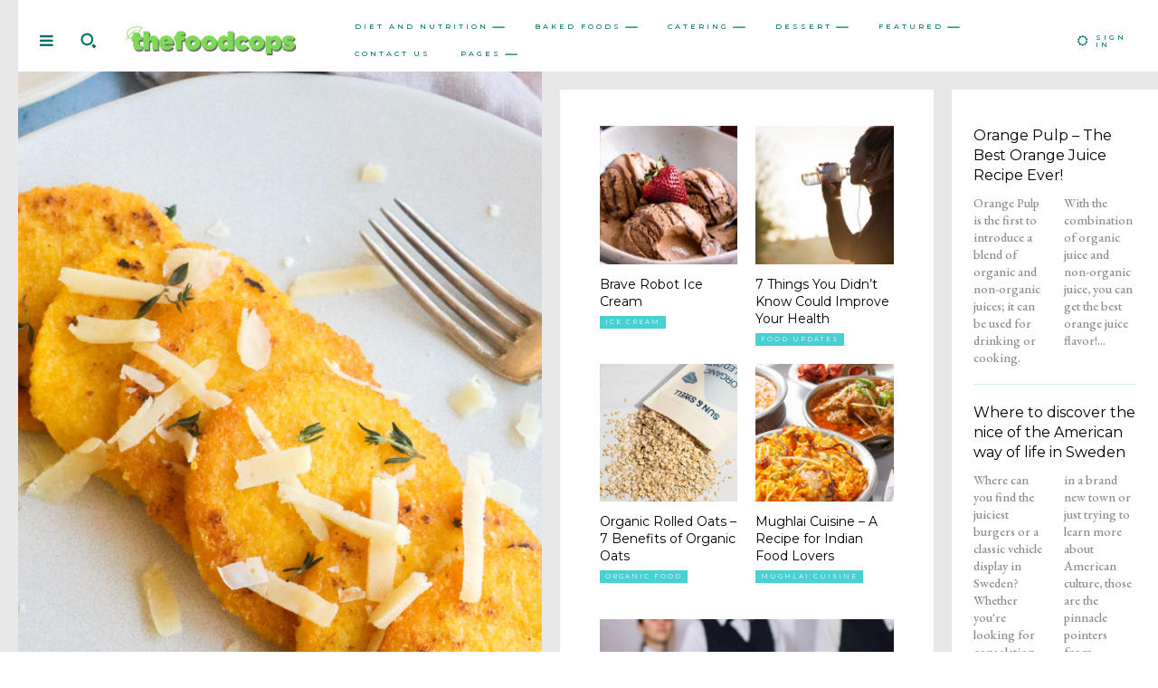

--- FILE ---
content_type: text/html; charset=UTF-8
request_url: https://thefoodcops.com/
body_size: 80580
content:
<!doctype html >
<!--[if IE 8]><html class="ie8" lang="en"> <![endif]-->
<!--[if IE 9]><html class="ie9" lang="en"> <![endif]-->
<!--[if gt IE 8]><!--><html lang="en-US" prefix="og: https://ogp.me/ns#"> <!--<![endif]--><head><title>The Food Cops | Food beams with quality.</title><meta charset="UTF-8" /><link rel="preconnect" href="https://fonts.gstatic.com/" crossorigin /><meta name="viewport" content="width=device-width, initial-scale=1.0"><link rel="pingback" href="https://thefoodcops.com/xmlrpc.php" /> <script data-cfasync="false" data-no-defer="1" data-no-minify="1" data-no-optimize="1">var ewww_webp_supported=!1;function check_webp_feature(A,e){var w;e=void 0!==e?e:function(){},ewww_webp_supported?e(ewww_webp_supported):((w=new Image).onload=function(){ewww_webp_supported=0<w.width&&0<w.height,e&&e(ewww_webp_supported)},w.onerror=function(){e&&e(!1)},w.src="data:image/webp;base64,"+{alpha:"UklGRkoAAABXRUJQVlA4WAoAAAAQAAAAAAAAAAAAQUxQSAwAAAARBxAR/Q9ERP8DAABWUDggGAAAABQBAJ0BKgEAAQAAAP4AAA3AAP7mtQAAAA=="}[A])}check_webp_feature("alpha");</script><script data-cfasync="false" data-no-defer="1" data-no-minify="1" data-no-optimize="1">var Arrive=function(c,w){"use strict";if(c.MutationObserver&&"undefined"!=typeof HTMLElement){var r,a=0,u=(r=HTMLElement.prototype.matches||HTMLElement.prototype.webkitMatchesSelector||HTMLElement.prototype.mozMatchesSelector||HTMLElement.prototype.msMatchesSelector,{matchesSelector:function(e,t){return e instanceof HTMLElement&&r.call(e,t)},addMethod:function(e,t,r){var a=e[t];e[t]=function(){return r.length==arguments.length?r.apply(this,arguments):"function"==typeof a?a.apply(this,arguments):void 0}},callCallbacks:function(e,t){t&&t.options.onceOnly&&1==t.firedElems.length&&(e=[e[0]]);for(var r,a=0;r=e[a];a++)r&&r.callback&&r.callback.call(r.elem,r.elem);t&&t.options.onceOnly&&1==t.firedElems.length&&t.me.unbindEventWithSelectorAndCallback.call(t.target,t.selector,t.callback)},checkChildNodesRecursively:function(e,t,r,a){for(var i,n=0;i=e[n];n++)r(i,t,a)&&a.push({callback:t.callback,elem:i}),0<i.childNodes.length&&u.checkChildNodesRecursively(i.childNodes,t,r,a)},mergeArrays:function(e,t){var r,a={};for(r in e)e.hasOwnProperty(r)&&(a[r]=e[r]);for(r in t)t.hasOwnProperty(r)&&(a[r]=t[r]);return a},toElementsArray:function(e){return e=void 0!==e&&("number"!=typeof e.length||e===c)?[e]:e}}),e=(l.prototype.addEvent=function(e,t,r,a){a={target:e,selector:t,options:r,callback:a,firedElems:[]};return this._beforeAdding&&this._beforeAdding(a),this._eventsBucket.push(a),a},l.prototype.removeEvent=function(e){for(var t,r=this._eventsBucket.length-1;t=this._eventsBucket[r];r--)e(t)&&(this._beforeRemoving&&this._beforeRemoving(t),(t=this._eventsBucket.splice(r,1))&&t.length&&(t[0].callback=null))},l.prototype.beforeAdding=function(e){this._beforeAdding=e},l.prototype.beforeRemoving=function(e){this._beforeRemoving=e},l),t=function(i,n){var o=new e,l=this,s={fireOnAttributesModification:!1};return o.beforeAdding(function(t){var e=t.target;e!==c.document&&e!==c||(e=document.getElementsByTagName("html")[0]);var r=new MutationObserver(function(e){n.call(this,e,t)}),a=i(t.options);r.observe(e,a),t.observer=r,t.me=l}),o.beforeRemoving(function(e){e.observer.disconnect()}),this.bindEvent=function(e,t,r){t=u.mergeArrays(s,t);for(var a=u.toElementsArray(this),i=0;i<a.length;i++)o.addEvent(a[i],e,t,r)},this.unbindEvent=function(){var r=u.toElementsArray(this);o.removeEvent(function(e){for(var t=0;t<r.length;t++)if(this===w||e.target===r[t])return!0;return!1})},this.unbindEventWithSelectorOrCallback=function(r){var a=u.toElementsArray(this),i=r,e="function"==typeof r?function(e){for(var t=0;t<a.length;t++)if((this===w||e.target===a[t])&&e.callback===i)return!0;return!1}:function(e){for(var t=0;t<a.length;t++)if((this===w||e.target===a[t])&&e.selector===r)return!0;return!1};o.removeEvent(e)},this.unbindEventWithSelectorAndCallback=function(r,a){var i=u.toElementsArray(this);o.removeEvent(function(e){for(var t=0;t<i.length;t++)if((this===w||e.target===i[t])&&e.selector===r&&e.callback===a)return!0;return!1})},this},i=new function(){var s={fireOnAttributesModification:!1,onceOnly:!1,existing:!1};function n(e,t,r){return!(!u.matchesSelector(e,t.selector)||(e._id===w&&(e._id=a++),-1!=t.firedElems.indexOf(e._id)))&&(t.firedElems.push(e._id),!0)}var c=(i=new t(function(e){var t={attributes:!1,childList:!0,subtree:!0};return e.fireOnAttributesModification&&(t.attributes=!0),t},function(e,i){e.forEach(function(e){var t=e.addedNodes,r=e.target,a=[];null!==t&&0<t.length?u.checkChildNodesRecursively(t,i,n,a):"attributes"===e.type&&n(r,i)&&a.push({callback:i.callback,elem:r}),u.callCallbacks(a,i)})})).bindEvent;return i.bindEvent=function(e,t,r){t=void 0===r?(r=t,s):u.mergeArrays(s,t);var a=u.toElementsArray(this);if(t.existing){for(var i=[],n=0;n<a.length;n++)for(var o=a[n].querySelectorAll(e),l=0;l<o.length;l++)i.push({callback:r,elem:o[l]});if(t.onceOnly&&i.length)return r.call(i[0].elem,i[0].elem);setTimeout(u.callCallbacks,1,i)}c.call(this,e,t,r)},i},o=new function(){var a={};function i(e,t){return u.matchesSelector(e,t.selector)}var n=(o=new t(function(){return{childList:!0,subtree:!0}},function(e,r){e.forEach(function(e){var t=e.removedNodes,e=[];null!==t&&0<t.length&&u.checkChildNodesRecursively(t,r,i,e),u.callCallbacks(e,r)})})).bindEvent;return o.bindEvent=function(e,t,r){t=void 0===r?(r=t,a):u.mergeArrays(a,t),n.call(this,e,t,r)},o};d(HTMLElement.prototype),d(NodeList.prototype),d(HTMLCollection.prototype),d(HTMLDocument.prototype),d(Window.prototype);var n={};return s(i,n,"unbindAllArrive"),s(o,n,"unbindAllLeave"),n}function l(){this._eventsBucket=[],this._beforeAdding=null,this._beforeRemoving=null}function s(e,t,r){u.addMethod(t,r,e.unbindEvent),u.addMethod(t,r,e.unbindEventWithSelectorOrCallback),u.addMethod(t,r,e.unbindEventWithSelectorAndCallback)}function d(e){e.arrive=i.bindEvent,s(i,e,"unbindArrive"),e.leave=o.bindEvent,s(o,e,"unbindLeave")}}(window,void 0),ewww_webp_supported=!1;function check_webp_feature(e,t){var r;ewww_webp_supported?t(ewww_webp_supported):((r=new Image).onload=function(){ewww_webp_supported=0<r.width&&0<r.height,t(ewww_webp_supported)},r.onerror=function(){t(!1)},r.src="data:image/webp;base64,"+{alpha:"UklGRkoAAABXRUJQVlA4WAoAAAAQAAAAAAAAAAAAQUxQSAwAAAARBxAR/Q9ERP8DAABWUDggGAAAABQBAJ0BKgEAAQAAAP4AAA3AAP7mtQAAAA==",animation:"UklGRlIAAABXRUJQVlA4WAoAAAASAAAAAAAAAAAAQU5JTQYAAAD/////AABBTk1GJgAAAAAAAAAAAAAAAAAAAGQAAABWUDhMDQAAAC8AAAAQBxAREYiI/gcA"}[e])}function ewwwLoadImages(e){if(e){for(var t=document.querySelectorAll(".batch-image img, .image-wrapper a, .ngg-pro-masonry-item a, .ngg-galleria-offscreen-seo-wrapper a"),r=0,a=t.length;r<a;r++)ewwwAttr(t[r],"data-src",t[r].getAttribute("data-webp")),ewwwAttr(t[r],"data-thumbnail",t[r].getAttribute("data-webp-thumbnail"));for(var i=document.querySelectorAll("div.woocommerce-product-gallery__image"),r=0,a=i.length;r<a;r++)ewwwAttr(i[r],"data-thumb",i[r].getAttribute("data-webp-thumb"))}for(var n=document.querySelectorAll("video"),r=0,a=n.length;r<a;r++)ewwwAttr(n[r],"poster",e?n[r].getAttribute("data-poster-webp"):n[r].getAttribute("data-poster-image"));for(var o,l=document.querySelectorAll("img.ewww_webp_lazy_load"),r=0,a=l.length;r<a;r++)e&&(ewwwAttr(l[r],"data-lazy-srcset",l[r].getAttribute("data-lazy-srcset-webp")),ewwwAttr(l[r],"data-srcset",l[r].getAttribute("data-srcset-webp")),ewwwAttr(l[r],"data-lazy-src",l[r].getAttribute("data-lazy-src-webp")),ewwwAttr(l[r],"data-src",l[r].getAttribute("data-src-webp")),ewwwAttr(l[r],"data-orig-file",l[r].getAttribute("data-webp-orig-file")),ewwwAttr(l[r],"data-medium-file",l[r].getAttribute("data-webp-medium-file")),ewwwAttr(l[r],"data-large-file",l[r].getAttribute("data-webp-large-file")),null!=(o=l[r].getAttribute("srcset"))&&!1!==o&&o.includes("R0lGOD")&&ewwwAttr(l[r],"src",l[r].getAttribute("data-lazy-src-webp"))),l[r].className=l[r].className.replace(/\bewww_webp_lazy_load\b/,"");for(var s=document.querySelectorAll(".ewww_webp"),r=0,a=s.length;r<a;r++)e?(ewwwAttr(s[r],"srcset",s[r].getAttribute("data-srcset-webp")),ewwwAttr(s[r],"src",s[r].getAttribute("data-src-webp")),ewwwAttr(s[r],"data-orig-file",s[r].getAttribute("data-webp-orig-file")),ewwwAttr(s[r],"data-medium-file",s[r].getAttribute("data-webp-medium-file")),ewwwAttr(s[r],"data-large-file",s[r].getAttribute("data-webp-large-file")),ewwwAttr(s[r],"data-large_image",s[r].getAttribute("data-webp-large_image")),ewwwAttr(s[r],"data-src",s[r].getAttribute("data-webp-src"))):(ewwwAttr(s[r],"srcset",s[r].getAttribute("data-srcset-img")),ewwwAttr(s[r],"src",s[r].getAttribute("data-src-img"))),s[r].className=s[r].className.replace(/\bewww_webp\b/,"ewww_webp_loaded");window.jQuery&&jQuery.fn.isotope&&jQuery.fn.imagesLoaded&&(jQuery(".fusion-posts-container-infinite").imagesLoaded(function(){jQuery(".fusion-posts-container-infinite").hasClass("isotope")&&jQuery(".fusion-posts-container-infinite").isotope()}),jQuery(".fusion-portfolio:not(.fusion-recent-works) .fusion-portfolio-wrapper").imagesLoaded(function(){jQuery(".fusion-portfolio:not(.fusion-recent-works) .fusion-portfolio-wrapper").isotope()}))}function ewwwWebPInit(e){ewwwLoadImages(e),ewwwNggLoadGalleries(e),document.arrive(".ewww_webp",function(){ewwwLoadImages(e)}),document.arrive(".ewww_webp_lazy_load",function(){ewwwLoadImages(e)}),document.arrive("videos",function(){ewwwLoadImages(e)}),"loading"==document.readyState?document.addEventListener("DOMContentLoaded",ewwwJSONParserInit):("undefined"!=typeof galleries&&ewwwNggParseGalleries(e),ewwwWooParseVariations(e))}function ewwwAttr(e,t,r){null!=r&&!1!==r&&e.setAttribute(t,r)}function ewwwJSONParserInit(){"undefined"!=typeof galleries&&check_webp_feature("alpha",ewwwNggParseGalleries),check_webp_feature("alpha",ewwwWooParseVariations)}function ewwwWooParseVariations(e){if(e)for(var t=document.querySelectorAll("form.variations_form"),r=0,a=t.length;r<a;r++){var i=t[r].getAttribute("data-product_variations"),n=!1;try{for(var o in i=JSON.parse(i))void 0!==i[o]&&void 0!==i[o].image&&(void 0!==i[o].image.src_webp&&(i[o].image.src=i[o].image.src_webp,n=!0),void 0!==i[o].image.srcset_webp&&(i[o].image.srcset=i[o].image.srcset_webp,n=!0),void 0!==i[o].image.full_src_webp&&(i[o].image.full_src=i[o].image.full_src_webp,n=!0),void 0!==i[o].image.gallery_thumbnail_src_webp&&(i[o].image.gallery_thumbnail_src=i[o].image.gallery_thumbnail_src_webp,n=!0),void 0!==i[o].image.thumb_src_webp&&(i[o].image.thumb_src=i[o].image.thumb_src_webp,n=!0));n&&ewwwAttr(t[r],"data-product_variations",JSON.stringify(i))}catch(e){}}}function ewwwNggParseGalleries(e){if(e)for(var t in galleries){var r=galleries[t];galleries[t].images_list=ewwwNggParseImageList(r.images_list)}}function ewwwNggLoadGalleries(e){e&&document.addEventListener("ngg.galleria.themeadded",function(e,t){window.ngg_galleria._create_backup=window.ngg_galleria.create,window.ngg_galleria.create=function(e,t){var r=$(e).data("id");return galleries["gallery_"+r].images_list=ewwwNggParseImageList(galleries["gallery_"+r].images_list),window.ngg_galleria._create_backup(e,t)}})}function ewwwNggParseImageList(e){for(var t in e){var r=e[t];if(void 0!==r["image-webp"]&&(e[t].image=r["image-webp"],delete e[t]["image-webp"]),void 0!==r["thumb-webp"]&&(e[t].thumb=r["thumb-webp"],delete e[t]["thumb-webp"]),void 0!==r.full_image_webp&&(e[t].full_image=r.full_image_webp,delete e[t].full_image_webp),void 0!==r.srcsets)for(var a in r.srcsets)nggSrcset=r.srcsets[a],void 0!==r.srcsets[a+"-webp"]&&(e[t].srcsets[a]=r.srcsets[a+"-webp"],delete e[t].srcsets[a+"-webp"]);if(void 0!==r.full_srcsets)for(var i in r.full_srcsets)nggFSrcset=r.full_srcsets[i],void 0!==r.full_srcsets[i+"-webp"]&&(e[t].full_srcsets[i]=r.full_srcsets[i+"-webp"],delete e[t].full_srcsets[i+"-webp"])}return e}check_webp_feature("alpha",ewwwWebPInit);</script> <meta name="robots" content="follow, index, max-snippet:-1, max-video-preview:-1, max-image-preview:large"/><link rel="canonical" href="https://thefoodcops.com/" /><meta property="og:locale" content="en_US" /><meta property="og:type" content="website" /><meta property="og:title" content="The Food Cops | Food beams with quality." /><meta property="og:url" content="https://thefoodcops.com/" /><meta property="og:site_name" content="The Food Cops" /><meta property="og:updated_time" content="2023-10-15T17:22:31+00:00" /><meta property="article:published_time" content="2020-09-21T18:08:07+00:00" /><meta property="article:modified_time" content="2023-10-15T17:22:31+00:00" /><meta name="twitter:card" content="summary_large_image" /><meta name="twitter:title" content="The Food Cops | Food beams with quality." /><meta name="twitter:label1" content="Written by" /><meta name="twitter:data1" content="Ashley A. Stanfield" /><meta name="twitter:label2" content="Time to read" /><meta name="twitter:data2" content="14 minutes" /> <script type="application/ld+json" class="rank-math-schema">{"@context":"https://schema.org","@graph":[{"@type":["Person","Organization"],"@id":"https://thefoodcops.com/#person","name":"The Food Cops"},{"@type":"WebSite","@id":"https://thefoodcops.com/#website","url":"https://thefoodcops.com","name":"The Food Cops","publisher":{"@id":"https://thefoodcops.com/#person"},"inLanguage":"en-US","potentialAction":{"@type":"SearchAction","target":"https://thefoodcops.com/?s={search_term_string}","query-input":"required name=search_term_string"}},{"@type":"WebPage","@id":"https://thefoodcops.com/#webpage","url":"https://thefoodcops.com/","name":"The Food Cops | Food beams with quality.","datePublished":"2020-09-21T18:08:07+00:00","dateModified":"2023-10-15T17:22:31+00:00","about":{"@id":"https://thefoodcops.com/#person"},"isPartOf":{"@id":"https://thefoodcops.com/#website"},"inLanguage":"en-US"},{"@type":"Article","headline":"The Food Cops | Food beams with quality.","datePublished":"2020-09-21T18:08:07+00:00","dateModified":"2023-10-15T17:22:31+00:00","author":{"@type":"Person","name":"sujoydev"},"name":"The Food Cops | Food beams with quality.","@id":"https://thefoodcops.com/#schema-5000","isPartOf":{"@id":"https://thefoodcops.com/#webpage"},"publisher":{"@id":"https://thefoodcops.com/#person"},"inLanguage":"en-US","mainEntityOfPage":{"@id":"https://thefoodcops.com/#webpage"}}]}</script> <meta name="google-site-verification" content="Y0hKM1pOAt3CrNp5RWgL9A3E4TAd4m7ilnOmBhPBU8k" /><link rel='dns-prefetch' href='//fonts.googleapis.com' /><link rel="alternate" type="application/rss+xml" title="The Food Cops &raquo; Feed" href="https://thefoodcops.com/feed/" /><link rel="alternate" title="oEmbed (JSON)" type="application/json+oembed" href="https://thefoodcops.com/wp-json/oembed/1.0/embed?url=https%3A%2F%2Fthefoodcops.com%2F" /><link rel="alternate" title="oEmbed (XML)" type="text/xml+oembed" href="https://thefoodcops.com/wp-json/oembed/1.0/embed?url=https%3A%2F%2Fthefoodcops.com%2F&#038;format=xml" /><style id='wp-img-auto-sizes-contain-inline-css' type='text/css'>img:is([sizes=auto i],[sizes^="auto," i]){contain-intrinsic-size:3000px 1500px}
/*# sourceURL=wp-img-auto-sizes-contain-inline-css */</style><style id="litespeed-ccss">:root{--wp--preset--aspect-ratio--square:1;--wp--preset--aspect-ratio--4-3:4/3;--wp--preset--aspect-ratio--3-4:3/4;--wp--preset--aspect-ratio--3-2:3/2;--wp--preset--aspect-ratio--2-3:2/3;--wp--preset--aspect-ratio--16-9:16/9;--wp--preset--aspect-ratio--9-16:9/16;--wp--preset--color--black:#000000;--wp--preset--color--cyan-bluish-gray:#abb8c3;--wp--preset--color--white:#ffffff;--wp--preset--color--pale-pink:#f78da7;--wp--preset--color--vivid-red:#cf2e2e;--wp--preset--color--luminous-vivid-orange:#ff6900;--wp--preset--color--luminous-vivid-amber:#fcb900;--wp--preset--color--light-green-cyan:#7bdcb5;--wp--preset--color--vivid-green-cyan:#00d084;--wp--preset--color--pale-cyan-blue:#8ed1fc;--wp--preset--color--vivid-cyan-blue:#0693e3;--wp--preset--color--vivid-purple:#9b51e0;--wp--preset--gradient--vivid-cyan-blue-to-vivid-purple:linear-gradient(135deg,rgba(6,147,227,1) 0%,rgb(155,81,224) 100%);--wp--preset--gradient--light-green-cyan-to-vivid-green-cyan:linear-gradient(135deg,rgb(122,220,180) 0%,rgb(0,208,130) 100%);--wp--preset--gradient--luminous-vivid-amber-to-luminous-vivid-orange:linear-gradient(135deg,rgba(252,185,0,1) 0%,rgba(255,105,0,1) 100%);--wp--preset--gradient--luminous-vivid-orange-to-vivid-red:linear-gradient(135deg,rgba(255,105,0,1) 0%,rgb(207,46,46) 100%);--wp--preset--gradient--very-light-gray-to-cyan-bluish-gray:linear-gradient(135deg,rgb(238,238,238) 0%,rgb(169,184,195) 100%);--wp--preset--gradient--cool-to-warm-spectrum:linear-gradient(135deg,rgb(74,234,220) 0%,rgb(151,120,209) 20%,rgb(207,42,186) 40%,rgb(238,44,130) 60%,rgb(251,105,98) 80%,rgb(254,248,76) 100%);--wp--preset--gradient--blush-light-purple:linear-gradient(135deg,rgb(255,206,236) 0%,rgb(152,150,240) 100%);--wp--preset--gradient--blush-bordeaux:linear-gradient(135deg,rgb(254,205,165) 0%,rgb(254,45,45) 50%,rgb(107,0,62) 100%);--wp--preset--gradient--luminous-dusk:linear-gradient(135deg,rgb(255,203,112) 0%,rgb(199,81,192) 50%,rgb(65,88,208) 100%);--wp--preset--gradient--pale-ocean:linear-gradient(135deg,rgb(255,245,203) 0%,rgb(182,227,212) 50%,rgb(51,167,181) 100%);--wp--preset--gradient--electric-grass:linear-gradient(135deg,rgb(202,248,128) 0%,rgb(113,206,126) 100%);--wp--preset--gradient--midnight:linear-gradient(135deg,rgb(2,3,129) 0%,rgb(40,116,252) 100%);--wp--preset--font-size--small:11px;--wp--preset--font-size--medium:20px;--wp--preset--font-size--large:32px;--wp--preset--font-size--x-large:42px;--wp--preset--font-size--regular:15px;--wp--preset--font-size--larger:50px;--wp--preset--spacing--20:0.44rem;--wp--preset--spacing--30:0.67rem;--wp--preset--spacing--40:1rem;--wp--preset--spacing--50:1.5rem;--wp--preset--spacing--60:2.25rem;--wp--preset--spacing--70:3.38rem;--wp--preset--spacing--80:5.06rem;--wp--preset--shadow--natural:6px 6px 9px rgba(0, 0, 0, 0.2);--wp--preset--shadow--deep:12px 12px 50px rgba(0, 0, 0, 0.4);--wp--preset--shadow--sharp:6px 6px 0px rgba(0, 0, 0, 0.2);--wp--preset--shadow--outlined:6px 6px 0px -3px rgba(255, 255, 255, 1), 6px 6px rgba(0, 0, 0, 1);--wp--preset--shadow--crisp:6px 6px 0px rgba(0, 0, 0, 1)}.tdc-font-fa{display:inline-block;font:normal normal normal 14px/1 FontAwesome;font-size:inherit;text-rendering:auto;-webkit-font-smoothing:antialiased;-moz-osx-font-smoothing:grayscale}.tdc-font-fa-navicon-reorder-bars:before{content:""}.tdc-font-fa-sun-o:before{content:""}:root{--td_theme_color:#4db2ec;--td_grid_border_color:#ededed;--td_black:#222;--td_text_color:#111}html{font-family:sans-serif;-ms-text-size-adjust:100%;-webkit-text-size-adjust:100%}body{margin:0}a{background-color:#fff0}img{border:0}svg:not(:root){overflow:hidden}button,input{color:inherit;font:inherit;margin:0}button{overflow:visible}button{text-transform:none}button,html input[type="button"]{-webkit-appearance:button}button::-moz-focus-inner,input::-moz-focus-inner{border:0;padding:0}input{line-height:normal}*{-webkit-box-sizing:border-box;-moz-box-sizing:border-box;box-sizing:border-box}*:before,*:after{-webkit-box-sizing:border-box;-moz-box-sizing:border-box;box-sizing:border-box}img{max-width:100%;height:auto}.td-main-content-wrap{background-color:#fff}.tdc-row{width:1068px;margin-right:auto;margin-left:auto}.tdc-row:before,.tdc-row:after{display:table;content:"";line-height:0}.tdc-row:after{clear:both}.tdc-row[class*="stretch_row"]>.td-pb-row>.td-element-style{width:100vw!important;left:50%!important;transform:translateX(-50%)!important}@media (max-width:767px){.td-pb-row>.td-element-style{width:100vw!important;left:50%!important;transform:translateX(-50%)!important}}.tdc-row.stretch_row_1600{width:auto!important;max-width:1640px}@media (min-width:768px) and (max-width:1018px){.tdc-row.stretch_row_1600>.td-pb-row{margin-right:0;margin-left:0}}@media (min-width:1141px){.tdc-row.stretch_row_1600{padding-left:24px;padding-right:24px}}@media (min-width:1019px) and (max-width:1140px){.tdc-row.stretch_row_1600{padding-left:20px;padding-right:20px}}@media (max-width:767px){.tdc-row.td-stretch-content{padding-left:20px;padding-right:20px}}.td-pb-row{*zoom:1;margin-right:-24px;margin-left:-24px;position:relative}.td-pb-row:before,.td-pb-row:after{display:table;content:""}.td-pb-row:after{clear:both}.td-pb-row [class*="td-pb-span"]{display:block;min-height:1px;float:left;padding-right:24px;padding-left:24px;position:relative}@media (min-width:1019px) and (max-width:1140px){.td-pb-row [class*="td-pb-span"]{padding-right:20px;padding-left:20px}}@media (min-width:768px) and (max-width:1018px){.td-pb-row [class*="td-pb-span"]{padding-right:14px;padding-left:14px}}@media (max-width:767px){.td-pb-row [class*="td-pb-span"]{padding-right:0;padding-left:0;float:none;width:100%}}.td-pb-span4{width:33.33333333%}.td-pb-span12{width:100%}.wpb_row{margin-bottom:0}.vc_row .vc_column-inner{padding-left:0;padding-right:0}@media (min-width:1019px) and (max-width:1140px){.tdc-row{width:980px}.td-pb-row{margin-right:-20px;margin-left:-20px}}@media (min-width:768px) and (max-width:1018px){.tdc-row{width:740px}.td-pb-row{margin-right:-14px;margin-left:-14px}}@media (max-width:767px){.tdc-row{width:100%;padding-left:20px;padding-right:20px}.td-pb-row{width:100%;margin-left:0;margin-right:0}}@media (min-width:768px){.td-drop-down-search .td-search-form{margin:20px}}#td-outer-wrap{overflow:hidden}@media (max-width:767px){#td-outer-wrap{margin:auto;width:100%;-webkit-transform-origin:50% 200px 0;transform-origin:50% 200px 0}}.td-menu-background{background-repeat:var(--td_mobile_background_repeat,no-repeat);background-size:var(--td_mobile_background_size,cover);background-position:var(--td_mobile_background_size,center top);position:fixed;top:0;display:block;width:100%;height:113%;z-index:9999;visibility:hidden;transform:translate3d(-100%,0,0);-webkit-transform:translate3d(-100%,0,0)}.td-menu-background:before{content:"";width:100%;height:100%;position:absolute;top:0;left:0;opacity:.98;background:#313b45;background:-webkit-gradient(left top,left bottom,color-stop(0%,var(--td_mobile_gradient_one_mob,#313b45)),color-stop(100%,var(--td_mobile_gradient_two_mob,#3393b8)));background:linear-gradient(to bottom,var(--td_mobile_gradient_one_mob,#313b45) 0%,var(--td_mobile_gradient_two_mob,#3393b8) 100%)}#td-mobile-nav{padding:0;position:fixed;width:100%;height:calc(100% + 1px);top:0;z-index:9999;visibility:hidden;transform:translate3d(-99%,0,0);-webkit-transform:translate3d(-99%,0,0);left:-1%;font-family:-apple-system,".SFNSText-Regular","San Francisco","Roboto","Segoe UI","Helvetica Neue","Lucida Grande",sans-serif}#td-mobile-nav{height:1px;overflow:hidden}#td-mobile-nav .td-menu-socials{padding:0 65px 0 20px;overflow:hidden;height:60px}.td-mobile-close{position:absolute;right:1px;top:0;z-index:1000}.td-mobile-close .td-icon-close-mobile{height:70px;width:70px;line-height:70px;font-size:21px;color:var(--td_mobile_text_color,#ffffff);top:4px;position:relative}.td-mobile-content{padding:20px 20px 0}.td-mobile-container{padding-bottom:20px;position:relative}.td-mobile-content ul{list-style:none;margin:0;padding:0}.td-mobile-content li{float:none;margin-left:0;-webkit-touch-callout:none}.td-mobile-content li a{display:block;line-height:21px;font-size:21px;color:var(--td_mobile_text_color,#ffffff);margin-left:0;padding:12px 30px 12px 12px;font-weight:700}.td-mobile-content .td-icon-menu-right{display:none;position:absolute;top:10px;right:-4px;z-index:1000;font-size:14px;padding:6px 12px;float:right;color:var(--td_mobile_text_color,#ffffff);-webkit-transform-origin:50% 48%0;transform-origin:50% 48%0;transform:rotate(-90deg);-webkit-transform:rotate(-90deg)}.td-mobile-content .td-icon-menu-right:before{content:""}.td-mobile-content .sub-menu{max-height:0;overflow:hidden;opacity:0}.td-mobile-content .sub-menu a{padding:9px 26px 9px 36px!important;line-height:19px;font-size:16px;font-weight:400}.td-mobile-content .menu-item-has-children a{width:100%;z-index:1}.td-mobile-container{opacity:1}.td-search-wrap-mob{padding:0;position:absolute;width:100%;height:auto;top:0;text-align:center;z-index:9999;visibility:hidden;color:var(--td_mobile_text_color,#ffffff);font-family:-apple-system,".SFNSText-Regular","San Francisco","Roboto","Segoe UI","Helvetica Neue","Lucida Grande",sans-serif}.td-search-wrap-mob .td-drop-down-search{opacity:0;visibility:hidden;-webkit-backface-visibility:hidden;position:relative}.td-search-wrap-mob #td-header-search-mob{color:var(--td_mobile_text_color,#ffffff);font-weight:700;font-size:26px;height:40px;line-height:36px;border:0;background:#fff0;outline:0;margin:8px 0;padding:0;text-align:center}.td-search-wrap-mob .td-search-input{margin:0 5%;position:relative}.td-search-wrap-mob .td-search-input span{opacity:.8;font-size:12px}.td-search-wrap-mob .td-search-input:before,.td-search-wrap-mob .td-search-input:after{content:"";position:absolute;display:block;width:100%;height:1px;background-color:var(--td_mobile_text_color,#ffffff);bottom:0;left:0;opacity:.2}.td-search-wrap-mob .td-search-input:after{opacity:.8;transform:scaleX(0);-webkit-transform:scaleX(0)}.td-search-wrap-mob .td-search-form{margin-bottom:30px}.td-search-background{background-repeat:no-repeat;background-size:cover;background-position:center top;position:fixed;top:0;display:block;width:100%;height:113%;z-index:9999;transform:translate3d(100%,0,0);-webkit-transform:translate3d(100%,0,0);visibility:hidden}.td-search-background:before{content:"";width:100%;height:100%;position:absolute;top:0;left:0;opacity:.98;background:#313b45;background:-webkit-gradient(left top,left bottom,color-stop(0%,var(--td_mobile_gradient_one_mob,#313b45)),color-stop(100%,var(--td_mobile_gradient_two_mob,#3393b8)));background:linear-gradient(to bottom,var(--td_mobile_gradient_one_mob,#313b45) 0%,var(--td_mobile_gradient_two_mob,#3393b8) 100%)}.td-search-close{text-align:right;z-index:1000}.td-search-close .td-icon-close-mobile{height:70px;width:70px;line-height:70px;font-size:21px;color:var(--td_mobile_text_color,#ffffff);position:relative;top:4px;right:0}.td-login-inputs{position:relative}body{font-family:Verdana,BlinkMacSystemFont,-apple-system,"Segoe UI",Roboto,Oxygen,Ubuntu,Cantarell,"Open Sans","Helvetica Neue",sans-serif;font-size:14px;line-height:21px}a{color:var(--td_theme_color,#4db2ec);text-decoration:none}ul{padding:0}ul li{line-height:24px;margin-left:21px}h1,h3{font-family:"Roboto",sans-serif;color:var(--td_text_color,#111111);font-weight:400;margin:6px 0}h3>a{color:var(--td_text_color,#111111)}h1{font-size:32px;line-height:40px;margin-top:33px;margin-bottom:23px}h3{font-size:22px;line-height:30px;margin-top:27px;margin-bottom:17px}input[type=text]{font-size:12px;line-height:21px;color:#444;border:1px solid #e1e1e1;width:100%;max-width:100%;height:34px;padding:3px 9px}@media (max-width:767px){input[type=text]{font-size:16px}}input[type=password]{width:100%;position:relative;top:0;display:inline-table;vertical-align:middle;font-size:12px;line-height:21px;color:#444;border:1px solid #ccc;max-width:100%;height:34px;padding:3px 9px;margin-bottom:10px}@media (max-width:767px){input[type=password]{font-size:16px}}.td_module_wrap{position:relative;padding-bottom:35px}.td_module_wrap .entry-title{font-size:21px;line-height:25px;margin:0 0 6px 0}.entry-title{word-wrap:break-word}.td-module-thumb{position:relative;margin-bottom:13px}.td-module-thumb .entry-thumb{display:block}.td-module-meta-info{font-family:"Open Sans","Open Sans Regular",sans-serif;font-size:11px;margin-bottom:7px;line-height:1;min-height:17px}.td-post-author-name span{color:#ccc;margin:0 2px 0 2px;font-weight:400}.td-excerpt{font-size:13px;color:#767676;font-family:"Open Sans","Open Sans Regular",sans-serif;word-wrap:break-word;overflow-wrap:anywhere;margin-top:9px}.td-post-category{font-family:"Open Sans","Open Sans Regular",sans-serif;font-size:10px;font-weight:600;line-height:1;background-color:var(--td_black,#222222);color:#fff;margin-right:5px;padding:3px 6px 4px;display:block;vertical-align:top}.td-module-meta-info .td-post-category{display:inline-block}.td-main-content-wrap{padding-bottom:40px}@media (max-width:767px){.td-main-content-wrap{padding-bottom:26px}}.td-main-page-wrap{padding-top:48px}@media (max-width:767px){.td-main-page-wrap{padding-top:32px}}.td-pb-span4 .wpb_wrapper{perspective:unset!important}[class^="td-icon-"]:before,[class*=" td-icon-"]:before{font-family:"newspaper";speak:none;font-style:normal;font-weight:400;font-variant:normal;text-transform:none;line-height:1;text-align:center;-webkit-font-smoothing:antialiased;-moz-osx-font-smoothing:grayscale}[class*="td-icon-"]{line-height:1;text-align:center;display:inline-block}.td-icon-right-arrow:before{content:""}.td-icon-menu-up:before{content:""}.td-icon-menu-right:before{content:""}.td-icon-close-mobile:before{content:""}.td-icon-modal-back:before{content:""}@media (max-width:767px){.td-header-desktop-wrap{display:none}}@media (min-width:767px){.td-header-mobile-wrap{display:none}}.tdc-header-template .td-main-page-wrap{padding-top:0}.tdc_zone{margin:0}.td-main-content-wrap .tdc_zone{z-index:0}.td-header-template-wrap{z-index:100}.td-header-desktop-wrap{width:100%}.td-header-desktop-sticky-wrap,.td-header-mobile-sticky-wrap{position:fixed;top:0;width:100%;z-index:999;visibility:hidden;opacity:0}.td_block_wrap{margin-bottom:48px;position:relative;clear:both}@media (max-width:767px){.td_block_wrap{margin-bottom:32px}}.td-block-title-wrap{position:relative}.td-fix-index{transform:translateZ(0);-webkit-transform:translateZ(0)}.td_module_flex_1{display:inline-block;width:100%;padding-bottom:0}.td_module_flex_1 .td-module-container{display:flex;flex-direction:column;position:relative}.td_module_flex_1 .td-module-container:before{content:"";position:absolute;bottom:0;left:0;width:100%;height:1px}.td_module_flex_1 .td-image-wrap{display:block;position:relative}.td_module_flex_1 .td-image-container{position:relative;flex:0 0 auto;width:100%;height:100%}.td_module_flex_1 .td-module-thumb{margin-bottom:0}.td_module_flex_1 .td-module-meta-info{width:100%;margin-bottom:0;z-index:1;border:0 solid #eaeaea;min-height:0}.td_module_flex_1 .td-thumb-css{width:100%;height:100%;position:absolute;background-size:cover;background-position:center center}.td_module_flex_1 .td-excerpt{margin:20px 0 0;line-height:21px}.td-mc1-wrap:after,.td-mc1-wrap .td_module_wrap:after{content:"";display:table;clear:both}.td_module_flex_1 .td-image-wrap{padding-bottom:50%}.td_module_flex_1 .td-module-meta-info{padding:13px 0 0 0}.td_module_flex_2{padding-bottom:0}.td_module_flex_2 .td-module-container{position:relative}.td_module_flex_2 .td-module-thumb{margin-bottom:0;overflow:hidden}.td_module_flex_2 .td-image-wrap{display:block;height:100%}.td_module_flex_2 .td-thumb-css{width:100%;height:100%;position:absolute;top:0;left:0;background-size:cover}.td_module_flex_2 .td-module-meta-info{position:absolute;top:0;left:0;right:0;width:100%;margin-bottom:0;color:#fff}.td_module_flex_2 .entry-title a{color:#fff}.td_module_flex_2 .entry-title{font-size:25px;line-height:34px}.tdb-template .td-main-content-wrap{padding-bottom:0}.mfp-hide{display:none!important}button::-moz-focus-inner{padding:0;border:0}.white-popup-block{position:relative;margin:0 auto;max-width:500px;min-height:500px;font-family:"Open Sans","Open Sans Regular",sans-serif;text-align:center;color:#fff;vertical-align:top;-webkit-box-shadow:0 0 20px 0 rgb(0 0 0/.2);box-shadow:0 0 20px 0 rgb(0 0 0/.2);padding:0 0 24px;overflow:hidden}.white-popup-block:after{content:"";width:100%;height:100%;position:absolute;top:0;left:0;display:block;background:var(--td_login_gradient_one,rgb(0 69 130 / .8));background:-webkit-gradient(left bottom,right top,color-stop(0%,var(--td_login_gradient_one,rgb(0 69 130 / .8))),color-stop(100%,var(--td_login_gradient_two,rgb(38 134 146 / .8))));background:linear-gradient(45deg,var(--td_login_gradient_one,rgb(0 69 130 / .8)) 0%,var(--td_login_gradient_two,rgb(38 134 146 / .8)) 100%);z-index:-2}.white-popup-block:before{content:"";width:100%;height:100%;position:absolute;top:0;left:0;display:block;background-repeat:var(--td_login_background_repeat,no-repeat);background-size:var(--td_login_background_size,cover);background-position:var(--td_login_background_position,top);opacity:var(--td_login_background_opacity,1);z-index:-3}#login_pass{display:none!important}.td-container-wrap{background-color:var(--td_container_transparent,#ffffff);margin-left:auto;margin-right:auto}.td-scroll-up{position:fixed;bottom:4px;right:5px;width:40px;height:40px;background-color:var(--td_theme_color,#4db2ec);z-index:9999;transform:translate3d(0,70px,0);-webkit-transform:translate3d(0,70px,0)}.td-scroll-up .td-icon-menu-up{position:relative;color:#fff;font-size:20px;display:block;text-align:center;width:40px;top:7px}@media (max-width:767px){.td-scroll-up.td-hide-scroll-up-on-mob{display:none!important}}.wpb_button{display:inline-block;font-family:"Open Sans","Open Sans Regular",sans-serif;font-weight:600;line-height:24px;text-shadow:none;border:none;border-radius:0;margin-bottom:21px}.td-element-style{position:absolute;z-index:0;width:100%;height:100%;top:0;bottom:0;left:0;right:0;overflow:hidden}.td-stretch-content .td-module-thumb .entry-thumb{min-width:100%}html{font-family:sans-serif;-ms-text-size-adjust:100%;-webkit-text-size-adjust:100%}body{margin:0}a{background-color:#fff0}h1{font-size:2em;margin:.67em 0}img{border:0}svg:not(:root){overflow:hidden}button,input{color:inherit;font:inherit;margin:0}button{overflow:visible}button{text-transform:none}button,html input[type="button"]{-webkit-appearance:button}button::-moz-focus-inner,input::-moz-focus-inner{border:0;padding:0}input{line-height:normal}:root{--accent-color:#fff}.lazyload{background-image:none!important}.lazyload:before{background-image:none!important}.td-scroll-up{background-color:#d33}a{color:#d33}.td-container-wrap{background-color:#fff0}.td-menu-background:before,.td-search-background:before{background:rgb(232 232 232/.01);background:-moz-linear-gradient(top,rgb(232 232 232/.01) 0%,rgb(232 232 232/.01) 100%);background:-webkit-gradient(left top,left bottom,color-stop(0%,rgb(232 232 232/.01)),color-stop(100%,rgb(232 232 232/.01)));background:-webkit-linear-gradient(top,rgb(232 232 232/.01) 0%,rgb(232 232 232/.01) 100%);background:-o-linear-gradient(top,rgb(232 232 232/.01) 0%,rgb(232 232 232/.01) 100%);background:-ms-linear-gradient(top,rgb(232 232 232/.01) 0%,rgb(232 232 232/.01) 100%);background:linear-gradient(to bottom,rgb(232 232 232/.01) 0%,rgb(232 232 232/.01) 100%)}.td-mobile-content li a,.td-mobile-content .td-icon-menu-right,.td-mobile-close .td-icon-close-mobile,.td-search-close .td-icon-close-mobile,.td-search-wrap-mob,.td-search-wrap-mob #td-header-search-mob{color:#0a0a0a}.td-search-wrap-mob .td-search-input:before,.td-search-wrap-mob .td-search-input:after{background-color:#0a0a0a}.td-menu-background,.td-search-background{background-image:url(https://thefoodcops.com/wp-content/uploads/2020/09/mobile-bg2.jpg)}.td-mobile-content .td-mobile-main-menu>li>a{font-family:Montserrat;font-size:20px;font-weight:700}.td-mobile-content .sub-menu a{font-family:Montserrat;font-size:10px;font-weight:500;text-transform:uppercase}#td-mobile-nav,.td-search-wrap-mob{font-family:Montserrat}.white-popup-block:after{background:rgb(232 232 232/.01);background:-moz-linear-gradient(45deg,rgb(232 232 232/.01) 0%,rgb(232 232 232/.01) 100%);background:-webkit-gradient(left bottom,right top,color-stop(0%,rgb(232 232 232/.01)),color-stop(100%,rgb(232 232 232/.01)));background:-webkit-linear-gradient(45deg,rgb(232 232 232/.01) 0%,rgb(232 232 232/.01) 100%);background:linear-gradient(45deg,rgb(232 232 232/.01) 0%,rgb(232 232 232/.01) 100%)}.white-popup-block:before{background-image:url(https://thefoodcops.com/wp-content/uploads/2020/09/login-bg.jpg)}.td-scroll-up{background-color:#d33}a{color:#d33}.td-container-wrap{background-color:#fff0}.td-menu-background:before,.td-search-background:before{background:rgb(232 232 232/.01);background:-moz-linear-gradient(top,rgb(232 232 232/.01) 0%,rgb(232 232 232/.01) 100%);background:-webkit-gradient(left top,left bottom,color-stop(0%,rgb(232 232 232/.01)),color-stop(100%,rgb(232 232 232/.01)));background:-webkit-linear-gradient(top,rgb(232 232 232/.01) 0%,rgb(232 232 232/.01) 100%);background:-o-linear-gradient(top,rgb(232 232 232/.01) 0%,rgb(232 232 232/.01) 100%);background:-ms-linear-gradient(top,rgb(232 232 232/.01) 0%,rgb(232 232 232/.01) 100%);background:linear-gradient(to bottom,rgb(232 232 232/.01) 0%,rgb(232 232 232/.01) 100%)}.td-mobile-content li a,.td-mobile-content .td-icon-menu-right,.td-mobile-close .td-icon-close-mobile,.td-search-close .td-icon-close-mobile,.td-search-wrap-mob,.td-search-wrap-mob #td-header-search-mob{color:#0a0a0a}.td-search-wrap-mob .td-search-input:before,.td-search-wrap-mob .td-search-input:after{background-color:#0a0a0a}.td-menu-background,.td-search-background{background-image:url(https://thefoodcops.com/wp-content/uploads/2020/09/mobile-bg2.jpg)}.td-mobile-content .td-mobile-main-menu>li>a{font-family:Montserrat;font-size:20px;font-weight:700}.td-mobile-content .sub-menu a{font-family:Montserrat;font-size:10px;font-weight:500;text-transform:uppercase}#td-mobile-nav,.td-search-wrap-mob{font-family:Montserrat}.white-popup-block:after{background:rgb(232 232 232/.01);background:-moz-linear-gradient(45deg,rgb(232 232 232/.01) 0%,rgb(232 232 232/.01) 100%);background:-webkit-gradient(left bottom,right top,color-stop(0%,rgb(232 232 232/.01)),color-stop(100%,rgb(232 232 232/.01)));background:-webkit-linear-gradient(45deg,rgb(232 232 232/.01) 0%,rgb(232 232 232/.01) 100%);background:linear-gradient(45deg,rgb(232 232 232/.01) 0%,rgb(232 232 232/.01) 100%)}.white-popup-block:before{background-image:url(https://thefoodcops.com/wp-content/uploads/2020/09/login-bg.jpg)}.td-header-mobile-wrap{position:relative;width:100%}.tdi_4{min-height:0}.tdi_4{display:block}@media (max-width:767px){.tdi_4{display:flex}.tdi_4{flex-direction:row;flex-wrap:nowrap;justify-content:flex-start;align-items:flex-start}}@media (max-width:767px){.tdi_4{position:relative}}@media (max-width:767px){.tdi_3_rand_style{background-color:#e8e8e8!important}}.tdi_6{vertical-align:baseline}.tdi_6>.wpb_wrapper{display:block}.tdi_6>.wpb_wrapper{width:auto;height:auto}@media (max-width:767px){.tdi_6>.wpb_wrapper{display:flex}.tdi_6>.wpb_wrapper{flex-direction:row;flex-wrap:nowrap;justify-content:flex-start;align-items:center}.tdi_6>.wpb_wrapper{width:100%;height:100%}}@media (max-width:767px){.tdi_6{padding-top:10px!important;padding-left:10px!important;position:relative}}@media (max-width:767px){.tdi_5_rand_style{background-color:#ffffff!important}}.tdb-header-align{vertical-align:middle}.tdb_mobile_menu{margin-bottom:0;clear:none}.tdi_7{display:inline-block}.tdi_7 .tdb-mobile-menu-button i{font-size:17px;width:34px;height:34px;line-height:34px}.tdi_7 .tdb-mobile-menu-button{color:#00706c}.tdb_mobile_search{margin-bottom:0;clear:none}.tdb_mobile_search svg{height:auto}.tdb_mobile_search svg,.tdb_mobile_search svg *{fill:var(--td_theme_color,#4db2ec)}.tdi_8{display:inline-block}.tdi_8 .tdb-header-search-button-mob svg{width:19px}.tdi_8 .tdb-header-search-button-mob .tdb-mobile-search-icon-svg{width:38px;height:38px;display:flex;justify-content:center}.tdi_8 .tdb-header-search-button-mob{color:#00706c}.tdi_8 .tdb-header-search-button-mob svg,.tdi_8 .tdb-header-search-button-mob svg *{fill:#00706c}.tdi_9{padding-right:10px!important;padding-bottom:14px!important;padding-left:10px!important}.tdb_header_logo{margin-bottom:0;clear:none}.tdb_header_logo .tdb-logo-a,.tdb_header_logo h1{display:flex;align-items:flex-start}.tdb_header_logo h1{margin:0;line-height:0}.tdb_header_logo .tdb-logo-img-wrap img{display:block}.tdb_header_logo .tdb-logo-svg-wrap+.tdb-logo-img-wrap{display:none}.tdb_header_logo .tdb-logo-svg-wrap svg{width:50px;display:block}.tdi_9 .tdb-logo-a,.tdi_9 h1{flex-direction:row;align-items:center;justify-content:flex-start}.tdi_9 .tdb-logo-svg-wrap{max-width:150px;display:block}.tdi_9 .tdb-logo-svg-wrap svg{width:150px!important;height:auto}.tdi_9 .tdb-logo-svg-wrap+.tdb-logo-img-wrap{display:none}.tdi_9 .tdb-logo-img-wrap{display:block}@media (max-width:767px){.tdi_9 .tdb-logo-svg-wrap{max-width:120px}.tdi_9 .tdb-logo-svg-wrap svg{width:120px!important;height:auto}}.cls-1{fill:#38b6b9}.cls-2{fill:#00706c}.tdi_11{min-height:0}.tdi_13{min-height:0}.tdi_13{display:block}@media (max-width:767px){.tdi_13{display:flex}.tdi_13{flex-direction:row;flex-wrap:nowrap;justify-content:flex-start;align-items:flex-start}}.tdi_15{vertical-align:baseline}.tdi_15>.wpb_wrapper{display:block}.tdi_15>.wpb_wrapper{width:auto;height:auto}@media (max-width:767px){.tdi_15>.wpb_wrapper{display:flex}.tdi_15>.wpb_wrapper{flex-direction:row;flex-wrap:nowrap;justify-content:flex-start;align-items:center}.tdi_15>.wpb_wrapper{width:100%;height:100%}}@media (max-width:767px){.tdi_15{padding-top:10px!important;padding-left:10px!important;position:relative}}@media (max-width:767px){.tdi_14_rand_style{background-color:#ffffff!important}}.tdi_16{display:inline-block}.tdi_16 .tdb-mobile-menu-button i{font-size:17px;width:34px;height:34px;line-height:34px}.tdi_16 .tdb-mobile-menu-button{color:#00706c}.tdi_17{display:inline-block}.tdi_17 .tdb-header-search-button-mob svg{width:19px}.tdi_17 .tdb-header-search-button-mob .tdb-mobile-search-icon-svg{width:38px;height:38px;display:flex;justify-content:center}.tdi_17 .tdb-header-search-button-mob{color:#00706c}.tdi_17 .tdb-header-search-button-mob svg,.tdi_17 .tdb-header-search-button-mob svg *{fill:#00706c}.tdi_18{padding-right:10px!important;padding-bottom:14px!important;padding-left:10px!important}.tdi_18 .tdb-logo-a,.tdi_18 h1{flex-direction:row}.tdi_18 .tdb-logo-a,.tdi_18 h1{align-items:center;justify-content:flex-start}.tdi_18 .tdb-logo-svg-wrap{max-width:150px;display:block}.tdi_18 .tdb-logo-svg-wrap svg{width:150px!important;height:auto}.tdi_18 .tdb-logo-svg-wrap+.tdb-logo-img-wrap{display:none}.tdi_18 .tdb-logo-img-wrap{display:block}@media (max-width:767px){.tdi_18 .tdb-logo-svg-wrap{max-width:120px}.tdi_18 .tdb-logo-svg-wrap svg{width:120px!important;height:auto}}.cls-1{fill:#38b6b9}.cls-2{fill:#00706c}.tdi_20{min-height:0}.td-header-desktop-wrap{position:relative}.tdi_22{min-height:0}.tdi_22{display:flex;flex-direction:row;flex-wrap:nowrap;justify-content:flex-start;align-items:center}.tdi_22{position:relative}.tdi_22 .td_block_wrap{text-align:left}.tdi_21_rand_style{background-color:#e8e8e8!important}.tdi_24{vertical-align:baseline}.tdi_24>.wpb_wrapper{display:flex;flex-direction:row;flex-wrap:nowrap;justify-content:flex-start;align-items:center}.tdi_24>.wpb_wrapper{width:100%;height:100%}.tdi_24{padding-top:10px!important;border-color:#fff0!important;border-style:solid!important;border-width:0 0 0 20px!important;position:relative}.tdi_23_rand_style{background-color:#ffffff!important}.tdi_25{display:inline-block}.tdi_25 .tdb-mobile-menu-button i{font-size:17px;width:34px;height:34px;line-height:34px}.tdi_25 .tdb-mobile-menu-button{color:#00706c}.tdb_header_search{margin-bottom:0;clear:none}.tdb_header_search .tdb-block-inner{position:relative;display:inline-block;width:100%}.tdb_header_search .tdb-search-form{position:relative;padding:20px;border-width:3px 0 0;border-style:solid;border-color:var(--td_theme_color,#4db2ec)}.tdb_header_search .tdb-search-form:before{content:"";position:absolute;top:0;left:0;width:100%;height:100%;background-color:#fff}.tdb_header_search .tdb-search-form-inner{position:relative;display:flex;background-color:#fff}.tdb_header_search .tdb-search-form-inner:after{content:"";position:absolute;top:0;left:0;width:100%;height:100%;border:1px solid #e1e1e1}.tdb_header_search .tdb-head-search-form-btn,.tdb_header_search .tdb-head-search-form-input{height:auto;min-height:32px}.tdb_header_search .tdb-head-search-form-input{color:#444;flex:1;background-color:#fff0;border:0}.tdb_header_search .tdb-head-search-form-btn{margin-bottom:0;padding:0 15px;background-color:#222;font-family:"Roboto",sans-serif;font-size:13px;font-weight:500;color:#fff;z-index:1}.tdb_header_search .tdb-head-search-form-btn span{display:inline-block;vertical-align:middle}.tdb-header-search-trigger-enabled{z-index:1000}.tdb-header-search-trigger-enabled .tdb-head-search-btn{display:flex;align-items:center;position:relative;text-align:center;color:var(--td_theme_color,#4db2ec)}.tdb-header-search-trigger-enabled .tdb-head-search-btn:after{visibility:hidden;opacity:0;content:"";display:block;position:absolute;bottom:0;left:0;right:0;margin:0 auto;width:0;height:0;border-style:solid;border-width:0 6.5px 7px 6.5px;-webkit-transform:translate3d(0,20px,0);transform:translate3d(0,20px,0);border-color:#fff0 #fff0 var(--td_theme_color,#4db2ec) #fff0}.tdb-header-search-trigger-enabled .tdb-search-icon-svg{display:flex;align-items:center;justify-content:center}.tdb-header-search-trigger-enabled .tdb-search-icon-svg svg{height:auto}.tdb-header-search-trigger-enabled .tdb-search-icon-svg svg,.tdb-header-search-trigger-enabled .tdb-search-icon-svg svg *{fill:var(--td_theme_color,#4db2ec)}.tdb-header-search-trigger-enabled .tdb-drop-down-search{visibility:hidden;opacity:0;position:absolute;top:100%;left:0;-webkit-transform:translate3d(0,20px,0);transform:translate3d(0,20px,0);z-index:10}.tdb-header-search-trigger-enabled .tdb-drop-down-search-inner{position:relative;max-width:300px}.tdi_26 .tdb-head-search-btn svg{width:19px}.tdi_26 .tdb-search-icon-svg{width:38px;height:38px}.tdi_26{display:inline-block}.tdi_26 .tdb-drop-down-search-inner{left:20px;box-shadow:0 2px 6px 0 rgb(0 0 0/.2)}.tdi_26 .tdb-drop-down-search .tdb-drop-down-search-inner{max-width:900px}.tdi_26 .tdb-search-form{padding:0;border-width:0}.tdi_26 .tdb-head-search-form-input{padding:5px 10px}.tdi_26 .tdb-search-form-inner:after{border-width:0}.tdi_26 .tdb-head-search-btn svg,.tdi_26 .tdb-head-search-btn svg *{fill:#00706c}.tdi_26 .tdb-head-search-form-input{color:#fff;font-family:Montserrat!important}.tdi_26 .tdb-search-form-inner{background-color:#00706c}.tdi_26 .tdb-head-search-form-btn{color:#fff;background-color:#00706c;font-family:Montserrat!important}@media (min-width:768px) and (max-width:1018px){.tdi_26 .tdb-drop-down-search .tdb-drop-down-search-inner{max-width:740px}}.tdi_27 .tdb-logo-a,.tdi_27 h1{flex-direction:row}.tdi_27 .tdb-logo-a,.tdi_27 h1{align-items:center;justify-content:flex-start}.tdi_27 .tdb-logo-img-wrap{display:block}.tdi_28{padding-left:20px!important}.tdb_header_menu{margin-bottom:0;z-index:999;clear:none}.tdb_header_menu .tdb-main-sub-icon-fake,.tdb_header_menu .tdb-sub-icon-fake{display:none}.tdb_header_menu .tdb-menu{display:inline-block;vertical-align:middle;margin:0}.tdb_header_menu .tdb-menu .tdb-menu-item-inactive>ul{visibility:hidden;opacity:0}.tdb_header_menu .tdb-menu .sub-menu{font-size:14px;position:absolute;top:-999em;background-color:#fff;z-index:99}.tdb_header_menu .tdb-menu .sub-menu>li{list-style-type:none;margin:0;font-family:"Open Sans","Open Sans Regular",sans-serif}.tdb_header_menu .tdb-menu>li{float:left;list-style-type:none;margin:0}.tdb_header_menu .tdb-menu>li>a{position:relative;display:inline-block;padding:0 14px;font-weight:700;font-size:14px;line-height:48px;vertical-align:middle;text-transform:uppercase;-webkit-backface-visibility:hidden;color:#000;font-family:"Open Sans","Open Sans Regular",sans-serif}.tdb_header_menu .tdb-menu>li>a:after{content:"";position:absolute;bottom:0;left:0;right:0;margin:0 auto;width:0;height:3px;background-color:var(--td_theme_color,#4db2ec);-webkit-transform:translate3d(0,0,0);transform:translate3d(0,0,0)}.tdb_header_menu .tdb-menu>li>a>.tdb-menu-item-text{display:inline-block}.tdb_header_menu .tdb-menu>li>a .tdb-menu-item-text,.tdb_header_menu .tdb-menu>li>a span{vertical-align:middle;float:left}.tdb_header_menu .tdb-menu>li>a .tdb-sub-menu-icon{margin:0 0 0 7px}.tdb_header_menu .tdb-menu>li>a .tdb-sub-menu-icon-svg{float:none;line-height:0}.tdb_header_menu .tdb-menu>li>a .tdb-sub-menu-icon-svg svg{width:14px;height:auto}.tdb_header_menu .tdb-menu>li>a .tdb-sub-menu-icon-svg svg,.tdb_header_menu .tdb-menu>li>a .tdb-sub-menu-icon-svg svg *{fill:#000}.tdb_header_menu .tdb-menu-item-text{word-wrap:break-word}.tdb_header_menu .tdb-menu-item-text,.tdb_header_menu .tdb-sub-menu-icon{vertical-align:middle}.tdb_header_menu .tdb-sub-menu-icon{position:relative;top:0;padding-left:0}.tdb_header_menu .tdb-normal-menu{position:relative}.tdb_header_menu .tdb-normal-menu ul{left:0;padding:15px 0;text-align:left}.tdb_header_menu .tdb-normal-menu ul .tdb-menu-item{position:relative;list-style-type:none}.tdb_header_menu .tdb-normal-menu ul .tdb-menu-item>a{position:relative;display:block;padding:7px 30px;font-size:12px;line-height:20px;color:#111}.tdb_header_menu .tdb-normal-menu>ul{left:-15px}.tdi_28 .tdb-menu>li{margin-right:5px}.tdi_28 .tdb-menu>li:last-child{margin-right:0}.tdi_28 .tdb-menu>li>a{padding:8px 14px;color:#00706c}.tdi_28 .tdb-menu>li>a .tdb-sub-menu-icon{margin-left:4px;top:0}.tdi_28 .tdb-menu>li>a .tdb-sub-menu-icon-svg svg,.tdi_28 .tdb-menu>li>a .tdb-sub-menu-icon-svg svg *{fill:#00706c}.tdi_28 .tdb-menu>li>a{font-family:Montserrat!important;font-size:8px!important;line-height:1.5!important;font-weight:500!important;text-transform:uppercase!important;letter-spacing:3px!important}.tdi_28 .tdb-menu .tdb-normal-menu ul{padding:10px 0 15px;background-color:#fff;box-shadow:1px 1px 4px 0 rgb(0 112 108/.3)}.tdi_28 .tdb-menu .tdb-normal-menu ul .tdb-menu-item>a{padding:2px 15px}.tdi_28 .tdb-menu .tdb-normal-menu ul .tdb-menu-item>a{color:#000}.tdi_28 .tdb-menu .tdb-normal-menu ul .tdb-menu-item>a{font-family:Montserrat!important;font-size:8px!important;font-weight:500!important;text-transform:uppercase!important;letter-spacing:2px!important}.tds_menu_active2 .tdb-menu>li>a:after{opacity:0;background-color:#fff0;height:100%;width:100%;border:3px solid var(--td_theme_color,#4db2ec)}.tdi_28 .tdb-menu>li>a:after{border-width:2px;border-style:dashed;border-color:#00706c}.tds_menu_sub_active2 .tdb-menu ul .tdb-normal-menu>a .tdb-menu-item-text{position:relative}.tds_menu_sub_active2 .tdb-menu ul .tdb-normal-menu>a .tdb-menu-item-text:after{content:"";position:absolute;bottom:0;left:0;width:100%;height:2px;background-color:var(--td_theme_color,#4db2ec);opacity:0}.tdi_28 .tdb-menu ul .tdb-normal-menu>a .tdb-menu-item-text:after{height:1px;bottom:0;background-color:#c9f2ed}.tdi_31{padding-left:25px!important}.tdb_header_user{margin-bottom:0;clear:none}.tdb_header_user .tdb-block-inner{display:flex;align-items:center}.tdb_header_user .tdb-head-usr-item{font-family:"Open Sans","Open Sans Regular",sans-serif;font-size:11px;line-height:1;color:#000}.tdb_header_user .tdb-head-usr-log{display:flex;align-items:center}.tdb_header_user .tdb-head-usr-log i{font-size:10px}.tdb_header_user .tdb-head-usr-log-icon{position:relative}.tdi_31{display:inline-block}.tdi_31 .tdb-head-usr-log i{font-size:12px;color:#00706c}.tdi_31 .tdb-head-usr-log .tdb-head-usr-log-icon{margin-right:5px;top:0}.tdi_31 .tdb-head-usr-log{color:#00706c;font-family:Montserrat!important;font-size:8px!important;font-weight:500!important;text-transform:uppercase!important;letter-spacing:3px!important}.tdi_33{min-height:0}.tdi_35{min-height:0}.tdi_35{display:flex;flex-direction:row;flex-wrap:nowrap;justify-content:flex-start;align-items:center}.tdi_37{vertical-align:baseline}.tdi_37>.wpb_wrapper{display:flex;flex-direction:row;flex-wrap:nowrap;justify-content:flex-start;align-items:center}.tdi_37>.wpb_wrapper{width:100%;height:100%}.tdi_37{padding-top:10px!important;border-color:#fff0!important;border-style:solid!important;border-width:0 0 0 20px!important;position:relative}.tdi_36_rand_style{background-color:#ffffff!important}.tdi_38{display:inline-block}.tdi_38 .tdb-mobile-menu-button i{font-size:17px;width:34px;height:34px;line-height:34px}.tdi_38 .tdb-mobile-menu-button{color:#00706c}.tdi_39 .tdb-head-search-btn svg{width:19px}.tdi_39 .tdb-search-icon-svg{width:38px;height:38px}.tdi_39{display:inline-block}.tdi_39 .tdb-drop-down-search-inner{left:20px;box-shadow:0 2px 6px 0 rgb(0 0 0/.2)}.tdi_39 .tdb-drop-down-search .tdb-drop-down-search-inner{max-width:900px}.tdi_39 .tdb-search-form{padding:0;border-width:0}.tdi_39 .tdb-head-search-form-input{padding:5px 10px}.tdi_39 .tdb-search-form-inner:after{border-width:0}.tdi_39 .tdb-head-search-btn svg,.tdi_39 .tdb-head-search-btn svg *{fill:#00706c}.tdi_39 .tdb-head-search-form-input{color:#fff;font-family:Montserrat!important}.tdi_39 .tdb-search-form-inner{background-color:#00706c}.tdi_39 .tdb-head-search-form-btn{color:#fff;background-color:#00706c;font-family:Montserrat!important}@media (min-width:768px) and (max-width:1018px){.tdi_39 .tdb-drop-down-search .tdb-drop-down-search-inner{max-width:740px}}.tdi_40{padding-right:10px!important;padding-bottom:14px!important;padding-left:10px!important}.tdi_40 .tdb-logo-a,.tdi_40 h1{flex-direction:row}.tdi_40 .tdb-logo-a,.tdi_40 h1{align-items:center;justify-content:flex-start}.tdi_40 .tdb-logo-img-wrap{display:block}.tdi_41{padding-left:20px!important}.tdi_41 .tdb-menu>li{margin-right:5px}.tdi_41 .tdb-menu>li:last-child{margin-right:0}.tdi_41 .tdb-menu>li>a{padding:8px 14px;color:#00706c}.tdi_41 .tdb-menu>li>a .tdb-sub-menu-icon{margin-left:4px;top:0}.tdi_41 .tdb-menu>li>a .tdb-sub-menu-icon-svg svg,.tdi_41 .tdb-menu>li>a .tdb-sub-menu-icon-svg svg *{fill:#00706c}.tdi_41 .tdb-menu>li>a{font-family:Montserrat!important;font-size:8px!important;line-height:1.5!important;font-weight:500!important;text-transform:uppercase!important;letter-spacing:3px!important}.tdi_41 .tdb-menu .tdb-normal-menu ul{padding:10px 0 15px;background-color:#fff;box-shadow:1px 1px 4px 0 rgb(0 112 108/.3)}.tdi_41 .tdb-menu .tdb-normal-menu ul .tdb-menu-item>a{padding:2px 15px}.tdi_41 .tdb-menu .tdb-normal-menu ul .tdb-menu-item>a{color:#000}.tdi_41 .tdb-menu .tdb-normal-menu ul .tdb-menu-item>a{font-family:Montserrat!important;font-size:8px!important;font-weight:500!important;text-transform:uppercase!important;letter-spacing:2px!important}.tdi_41 .tdb-menu>li>a:after{border-width:2px}.tdi_41 .tdb-menu>li>a:after{border-style:dashed;border-color:#00706c}.tdi_41 .tdb-menu ul .tdb-normal-menu>a .tdb-menu-item-text:after{height:1px;bottom:0;background-color:#c9f2ed}.tdi_45{min-height:0}.tdi_47{min-height:0}.tdi_47{display:flex;flex-direction:row;flex-wrap:nowrap;justify-content:flex-start;align-items:flex-start}@media (max-width:767px){.tdi_47{flex-direction:column}}.tdi_47{position:relative}.tdi_47 .td_block_wrap{text-align:left}.tdi_46_rand_style{background-color:#e8e8e8!important}.tdi_49{vertical-align:baseline}.tdi_49>.wpb_wrapper{display:block}.tdi_49>.wpb_wrapper>.vc_row_inner{width:auto}.tdi_49>.wpb_wrapper{width:auto;height:auto}.tdi_49{border-color:#fff0!important;width:50%!important;border-style:solid!important;border-width:0!important}@media (max-width:767px){.tdi_49{width:100%!important;border-width:0 0 0 0px!important}}.tdi_51{position:relative!important;top:0;transform:none;-webkit-transform:none}.tdi_51{display:block}.tdi_51{border-color:#fff0!important;border-style:solid!important;border-width:0!important}.tdi_51 .td_block_wrap{text-align:left}.tdi_53{vertical-align:baseline}.tdi_53 .vc_column-inner>.wpb_wrapper{display:block}.tdi_53{padding-right:0px!important;padding-bottom:50px!important;padding-left:0px!important;border-color:#fff0!important;border-style:solid!important;border-width:0 20px 0 20px!important;position:relative}@media (max-width:767px){.tdi_53{padding-bottom:20px!important;border-width:0 0 0 0px!important}}@media (min-width:1019px) and (max-width:1140px){.tdi_53{padding-bottom:30px!important}}@media (min-width:768px) and (max-width:1018px){.tdi_53{padding-bottom:10px!important}}.tdi_52_rand_style{background-color:#ffffff!important}.tdi_54{margin-bottom:40px!important;border-color:#c9f2ed!important;border-style:solid!important;border-width:0 0 1px 0px!important}@media (min-width:768px) and (max-width:1018px){.tdi_54{margin-bottom:20px!important}}@media (max-width:767px){.tdi_54{margin-bottom:30px!important}}@media (min-width:1019px) and (max-width:1140px){.tdi_54{margin-bottom:30px!important}}.tdi_54 .td-module-thumb{height:850px}.tdi_54 .td-module-thumb{margin-left:0}.tdi_54 .td_module_wrap{margin-bottom:36px}.tdi_54 .td_module_wrap:last-child{margin-bottom:0}.tdi_54 .entry-thumb{background-position:center 50%}.tdi_54 .td-module-meta-info{top:auto;bottom:0;max-width:80%;margin:0 0 0 auto;padding:20px 40px;background-color:#fff}.tdi_54 .entry-title{margin:0 0 8px 0;font-family:EB Garamond!important;font-size:35px!important;line-height:1.2!important;font-weight:500!important}.tdi_54 .td-module-title a{color:#000}@media (min-width:1019px) and (max-width:1140px){.tdi_54 .entry-title{font-size:30px!important}}@media (min-width:768px) and (max-width:1018px){.tdi_54 .td-module-thumb{height:500px}.tdi_54 .td-module-meta-info{padding:10px 20px}.tdi_54 .entry-title{font-size:20px!important}}@media (max-width:767px){.tdi_54 .td-module-thumb{height:400px}.tdi_54 .td-module-meta-info{padding:20px 20px}.tdi_54 .entry-title{font-size:20px!important}}.tdi_61{vertical-align:baseline}.tdi_61>.wpb_wrapper{display:flex;flex-direction:column;flex-wrap:nowrap;justify-content:flex-start;align-items:flex-start}.tdi_61>.wpb_wrapper>.vc_row_inner{width:auto}.tdi_61>.wpb_wrapper{width:100%;height:100%}.tdi_61{flex-grow:1}.tdi_63{position:relative!important;top:0;transform:none;-webkit-transform:none}.tdi_63{display:block}.tdi_63{margin-top:20px!important;padding-top:40px!important;padding-right:20px!important;padding-bottom:40px!important;padding-left:20px!important;position:relative}.tdi_63 .td_block_wrap{text-align:left}@media (min-width:1019px) and (max-width:1140px){.tdi_63{padding-top:30px!important;padding-right:0px!important;padding-bottom:30px!important;padding-left:0px!important}}@media (min-width:768px) and (max-width:1018px){.tdi_63{padding-top:15px!important;padding-right:0px!important;padding-bottom:15px!important;padding-left:0px!important}}@media (max-width:767px){.tdi_63{padding-top:0px!important;padding-right:0px!important;padding-bottom:0px!important;padding-left:0px!important;width:100%!important;position:relative}}.tdi_62_rand_style{background-color:#ffffff!important}@media (max-width:767px){.tdi_62_rand_style{background-color:#e8e8e8!important}}.tdi_65{vertical-align:baseline}.tdi_65 .vc_column-inner>.wpb_wrapper{display:block}@media (max-width:767px){.tdi_65{padding-top:20px!important;padding-right:20px!important;padding-bottom:20px!important;padding-left:20px!important;position:relative}}@media (max-width:767px){.tdi_64_rand_style{background-color:#ffffff!important}}.tdi_66{margin-bottom:40px!important}.tdi_66 .td-image-wrap{padding-bottom:100%}.tdi_66 .entry-thumb{background-position:center 50%}.tdi_66 .td-module-container{flex-direction:column;border-color:#eaeaea!important}.tdi_66 .td-image-container{display:block;order:0}.tdi_66 .td-module-meta-info{border-color:#eaeaea}.tdi_66 .td_module_wrap{width:50%;float:left;padding-left:10px;padding-right:10px;padding-bottom:10px;margin-bottom:10px}.tdi_66 .td_block_inner{margin-left:-10px;margin-right:-10px}.tdi_66 .td-module-container:before{bottom:-10px;border-color:#eaeaea}.tdi_66 .td-post-category:not(.td-post-extra-category){display:inline-block}.tdi_66 .td_module_wrap:nth-child(2n+1){clear:both}.tdi_66 .td_module_wrap:nth-last-child(-n+2){margin-bottom:0;padding-bottom:0}.tdi_66 .td_module_wrap:nth-last-child(-n+2) .td-module-container:before{display:none}.tdi_66 .td-post-category{background-color:#4ad0d3;color:#fff;font-family:Montserrat!important;font-size:7px!important;font-weight:400!important;text-transform:uppercase!important;letter-spacing:2px!important}.tdi_66 .td-module-title a{color:#000}.tdi_66 .entry-title{font-family:Montserrat!important;font-size:14px!important;line-height:1.4!important;font-weight:400!important}@media (min-width:1019px) and (max-width:1140px){.tdi_66 .td_module_wrap{padding-bottom:10px;margin-bottom:10px}.tdi_66 .td-module-container:before{bottom:-10px}.tdi_66 .td_module_wrap{clear:none!important;padding-bottom:10px!important;margin-bottom:10px!important}.tdi_66 .td_module_wrap:nth-child(2n+1){clear:both!important}.tdi_66 .td_module_wrap:nth-last-child(-n+2){margin-bottom:0!important;padding-bottom:0!important}.tdi_66 .td_module_wrap .td-module-container:before{display:block!important}.tdi_66 .td_module_wrap:nth-last-child(-n+2) .td-module-container:before{display:none!important}}@media (min-width:768px) and (max-width:1018px){.tdi_66 .td_module_wrap{padding-left:7.5px;padding-right:7.5px}.tdi_66 .td_block_inner{margin-left:-7.5px;margin-right:-7.5px}.tdi_66 .td_module_wrap{padding-bottom:7.5px;margin-bottom:7.5px;clear:none!important;padding-bottom:7.5px!important;margin-bottom:7.5px!important}.tdi_66 .td-module-container:before{bottom:-7.5px}.tdi_66 .td_module_wrap:nth-child(2n+1){clear:both!important}.tdi_66 .td_module_wrap:nth-last-child(-n+2){margin-bottom:0!important;padding-bottom:0!important}.tdi_66 .td_module_wrap .td-module-container:before{display:block!important}.tdi_66 .td_module_wrap:nth-last-child(-n+2) .td-module-container:before{display:none!important}.tdi_66 .entry-title{font-size:12px!important}}@media (max-width:767px){.tdi_66 .td_module_wrap{padding-bottom:10px;margin-bottom:10px}.tdi_66 .td-module-container:before{bottom:-10px}.tdi_66 .td_module_wrap{clear:none!important;padding-bottom:10px!important;margin-bottom:10px!important}.tdi_66 .td_module_wrap:nth-child(2n+1){clear:both!important}.tdi_66 .td_module_wrap:nth-last-child(-n+2){margin-bottom:0!important;padding-bottom:0!important}.tdi_66 .td_module_wrap .td-module-container:before{display:block!important}.tdi_66 .td_module_wrap:nth-last-child(-n+2) .td-module-container:before{display:none!important}}.tdi_71{margin-bottom:0px!important}.tdi_71 .td-image-wrap{padding-bottom:100%}.tdi_71 .entry-thumb{background-position:center 50%}.tdi_71 .td-module-container{flex-direction:column;border-color:#eaeaea!important}.tdi_71 .td-image-container{display:block;order:0}.tdi_71 .td_module_wrap{padding-left:20px;padding-right:20px;padding-bottom:18px;margin-bottom:18px}.tdi_71 .td_block_inner{margin-left:-20px;margin-right:-20px}.tdi_71 .td-module-container:before{bottom:-18px;border-color:#eaeaea}.tdi_71 .td-post-author-name span{display:none}@media (min-width:1019px) and (max-width:1140px){.tdi_71 .td_module_wrap{padding-bottom:18px;margin-bottom:18px}.tdi_71 .td-module-container:before{bottom:-18px}.tdi_71 .td_module_wrap{padding-bottom:18px!important;margin-bottom:18px!important}.tdi_71 .td_module_wrap .td-module-container:before{display:block!important}}@media (min-width:768px) and (max-width:1018px){.tdi_71 .td_module_wrap{padding-bottom:18px;margin-bottom:18px}.tdi_71 .td-module-container:before{bottom:-18px}.tdi_71 .td_module_wrap{padding-bottom:18px!important;margin-bottom:18px!important}.tdi_71 .td_module_wrap .td-module-container:before{display:block!important}}@media (max-width:767px){.tdi_71 .td_module_wrap{padding-bottom:18px;margin-bottom:18px}.tdi_71 .td-module-container:before{bottom:-18px}.tdi_71 .td_module_wrap{padding-bottom:18px!important;margin-bottom:18px!important}.tdi_71 .td_module_wrap .td-module-container:before{display:block!important}}.tdi_75{vertical-align:baseline}.tdi_75>.wpb_wrapper{display:block}.tdi_75>.wpb_wrapper>.vc_row_inner{width:auto}.tdi_75>.wpb_wrapper{width:auto;height:auto}.tdi_75{flex-grow:1}.tdi_75{border-color:#fff0!important;width:20%!important;border-style:solid!important;border-width:0!important}@media (max-width:767px){.tdi_75{width:100%!important}}.tdi_77{position:relative!important;top:0;transform:none;-webkit-transform:none}.tdi_77{display:block}.tdi_79{vertical-align:baseline}.tdi_79 .vc_column-inner>.wpb_wrapper{display:block}.tdi_79{margin-top:20px!important;padding-top:40px!important;padding-bottom:40px!important;border-color:#fff0!important;border-style:solid!important;border-width:0 0 0 20px!important;position:relative}@media (max-width:767px){.tdi_79{padding-top:20px!important;padding-bottom:20px!important;border-width:0 0 0 0px!important}}@media (min-width:1019px) and (max-width:1140px){.tdi_79{padding-top:30px!important;padding-bottom:25px!important}}@media (min-width:768px) and (max-width:1018px){.tdi_79{padding-top:15px!important;padding-bottom:15px!important}}.tdi_78_rand_style{background-color:#ffffff!important}.tdi_80{margin-bottom:40px!important}@media (max-width:767px){.tdi_80{padding-right:20px!important;padding-left:20px!important}}.tdi_80 .entry-thumb{background-position:center 50%}.tdi_80 .td-image-container{display:none}.tdi_80 .entry-thumb{background-image:none!important}.tdi_80 .td-module-meta-info{padding:0;border-color:#eaeaea}.tdi_80 .td_module_wrap{padding-left:20px;padding-right:20px;padding-bottom:20px;margin-bottom:20px}.tdi_80 .td_block_inner{margin-left:-20px;margin-right:-20px}.tdi_80 .td-module-container:before{bottom:-20px;border-width:0 0 1px 0;border-style:solid;border-color:#eaeaea;border-color:#c9f2ed}.tdi_80 .td-module-container{border-color:#eaeaea!important}.tdi_80 .td-excerpt{display:block;color:#8c8c8c;margin:10px 0 0 0;column-count:2;column-gap:20px;font-family:EB Garamond!important;font-size:14px!important;line-height:1.4!important;font-weight:500!important}.tdi_80 .td-module-title a{color:#000}.tdi_80 .entry-title{font-family:Montserrat!important;font-size:16px!important;line-height:1.4!important;font-weight:400!important}@media (min-width:1019px) and (max-width:1140px){.tdi_80 .td-image-container{display:none}.tdi_80 .td_module_wrap{padding-bottom:20px;margin-bottom:20px;padding-bottom:20px!important;margin-bottom:20px!important}.tdi_80 .td-module-container:before{bottom:-20px}.tdi_80 .td_module_wrap .td-module-container:before{display:block!important}.tdi_80 .td-excerpt{column-count:1}}@media (min-width:768px) and (max-width:1018px){.tdi_80 .td-image-container{display:none}.tdi_80 .td_module_wrap{padding-bottom:20px;margin-bottom:20px;padding-bottom:20px!important;margin-bottom:20px!important}.tdi_80 .td-module-container:before{bottom:-20px}.tdi_80 .td_module_wrap .td-module-container:before{display:block!important}.tdi_80 .td-excerpt{column-count:1}.tdi_80 .entry-title{font-size:14px!important}}@media (max-width:767px){.tdi_80 .td-image-container{display:none}.tdi_80 .td_module_wrap{padding-bottom:20px;margin-bottom:20px;padding-bottom:20px!important;margin-bottom:20px!important}.tdi_80 .td-module-container:before{bottom:-20px}.tdi_80 .td_module_wrap .td-module-container:before{display:block!important}}.tdi_118 .td-post-author-name span{display:none}@media screen{a:link{color:red}}</style><script src="[data-uri]" defer></script><script data-optimized="1" src="https://thefoodcops.com/wp-content/plugins/litespeed-cache/assets/js/webfontloader.min.js" defer></script><script src="[data-uri]" defer></script> <style id='classic-theme-styles-inline-css' type='text/css'>/*! This file is auto-generated */
.wp-block-button__link{color:#fff;background-color:#32373c;border-radius:9999px;box-shadow:none;text-decoration:none;padding:calc(.667em + 2px) calc(1.333em + 2px);font-size:1.125em}.wp-block-file__button{background:#32373c;color:#fff;text-decoration:none}
/*# sourceURL=/wp-includes/css/classic-themes.min.css */</style><link data-optimized="1" data-asynced="1" as="style" onload="this.onload=null;this.rel='stylesheet'"  rel='preload' id='td-plugin-multi-purpose-css' href='https://thefoodcops.com/wp-content/litespeed/css/3df4e1f7e977e087b900bb3ef1b0b6a4.css?ver=0b6a4' type='text/css' media='all' /><link data-optimized="1" data-asynced="1" as="style" onload="this.onload=null;this.rel='stylesheet'"  rel='preload' id='font_awesome-css' href='https://thefoodcops.com/wp-content/litespeed/css/fca0cab5ce3f4bae24e8a300e5deea8e.css?ver=eea8e' type='text/css' media='all' /><link data-optimized="1" data-asynced="1" as="style" onload="this.onload=null;this.rel='stylesheet'"  rel='preload' id='td-theme-css' href='https://thefoodcops.com/wp-content/litespeed/css/8d34d30b71a13680e4d2c0f5219c91df.css?ver=c91df' type='text/css' media='all' /><style id='td-theme-inline-css' type='text/css'>@media (max-width:767px){.td-header-desktop-wrap{display:none}}@media (min-width:767px){.td-header-mobile-wrap{display:none}}</style><link data-optimized="1" data-asynced="1" as="style" onload="this.onload=null;this.rel='stylesheet'"  rel='preload' id='td-legacy-framework-front-style-css' href='https://thefoodcops.com/wp-content/litespeed/css/93b74f47a45eeb2c8db3302bebac60ad.css?ver=c60ad' type='text/css' media='all' /><link data-optimized="1" data-asynced="1" as="style" onload="this.onload=null;this.rel='stylesheet'"  rel='preload' id='td-standard-pack-framework-front-style-css' href='https://thefoodcops.com/wp-content/litespeed/css/c98059532e00e9d0f669cda81d6252f7.css?ver=252f7' type='text/css' media='all' /><link data-optimized="1" data-asynced="1" as="style" onload="this.onload=null;this.rel='stylesheet'"  rel='preload' id='td-theme-demo-style-css' href='https://thefoodcops.com/wp-content/litespeed/css/b0a8188b0c39559c974b1f16b855109a.css?ver=5109a' type='text/css' media='all' /><link data-optimized="1" data-asynced="1" as="style" onload="this.onload=null;this.rel='stylesheet'"  rel='preload' id='tdb_style_cloud_templates_front-css' href='https://thefoodcops.com/wp-content/litespeed/css/40cc5399a5400834649c1cf7d51f22d1.css?ver=f22d1' type='text/css' media='all' /> <script type="text/javascript" id="jquery-js-after" src="[data-uri]" defer></script> <link rel="https://api.w.org/" href="https://thefoodcops.com/wp-json/" /><link rel="alternate" title="JSON" type="application/json" href="https://thefoodcops.com/wp-json/wp/v2/pages/1116" /><link rel="EditURI" type="application/rsd+xml" title="RSD" href="https://thefoodcops.com/xmlrpc.php?rsd" /><meta name="generator" content="WordPress 6.9" /><link rel='shortlink' href='https://thefoodcops.com/' /> <script type="text/javascript" src="[data-uri]" defer></script> <script src="[data-uri]" defer></script> <style id="tdb-global-colors">:root{--accent-color:#fff}</style><noscript><style>.lazyload[data-src]{display:none !important;}</style></noscript><style>.lazyload{background-image:none !important;}.lazyload:before{background-image:none !important;}</style> <script src="[data-uri]" defer></script> <style>.td-header-wrap .black-menu .sf-menu>.current-menu-item>a,.td-header-wrap .black-menu .sf-menu>.current-menu-ancestor>a,.td-header-wrap .black-menu .sf-menu>.current-category-ancestor>a,.td-header-wrap .black-menu .sf-menu>li>a:hover,.td-header-wrap .black-menu .sf-menu>.sfHover>a,.sf-menu>.current-menu-item>a:after,.sf-menu>.current-menu-ancestor>a:after,.sf-menu>.current-category-ancestor>a:after,.sf-menu>li:hover>a:after,.sf-menu>.sfHover>a:after,.header-search-wrap .td-drop-down-search:after,.header-search-wrap .td-drop-down-search .btn:hover,input[type=submit]:hover,.td-read-more a,.td-post-category:hover,.td_top_authors .td-active .td-author-post-count,.td_top_authors .td-active .td-author-comments-count,.td_top_authors .td_mod_wrap:hover .td-author-post-count,.td_top_authors .td_mod_wrap:hover .td-author-comments-count,.td-404-sub-sub-title a:hover,.td-search-form-widget .wpb_button:hover,.td-rating-bar-wrap div,.dropcap,.td_wrapper_video_playlist .td_video_controls_playlist_wrapper,.wpb_default,.wpb_default:hover,.td-left-smart-list:hover,.td-right-smart-list:hover,#bbpress-forums button:hover,.bbp_widget_login .button:hover,.td-footer-wrapper .td-post-category,.td-footer-wrapper .widget_product_search input[type="submit"]:hover,.single-product .product .summary .cart .button:hover,.td-next-prev-wrap a:hover,.td-load-more-wrap a:hover,.td-post-small-box a:hover,.page-nav .current,.page-nav:first-child>div,#bbpress-forums .bbp-pagination .current,#bbpress-forums #bbp-single-user-details #bbp-user-navigation li.current a,.td-theme-slider:hover .slide-meta-cat a,a.vc_btn-black:hover,.td-trending-now-wrapper:hover .td-trending-now-title,.td-scroll-up,.td-smart-list-button:hover,.td-weather-information:before,.td-weather-week:before,.td_block_exchange .td-exchange-header:before,.td-pulldown-syle-2 .td-subcat-dropdown ul:after,.td_block_template_9 .td-block-title:after,.td_block_template_15 .td-block-title:before,div.wpforms-container .wpforms-form div.wpforms-submit-container button[type=submit],.td-close-video-fixed{background-color:#dd3333}.td_block_template_4 .td-related-title .td-cur-simple-item:before{border-color:#dd3333 transparent transparent transparent!important}.td_block_template_4 .td-related-title .td-cur-simple-item,.td_block_template_3 .td-related-title .td-cur-simple-item,.td_block_template_9 .td-related-title:after{background-color:#dd3333}a,cite a:hover,.td-page-content blockquote p,.td-post-content blockquote p,.mce-content-body blockquote p,.comment-content blockquote p,.wpb_text_column blockquote p,.td_block_text_with_title blockquote p,.td_module_wrap:hover .entry-title a,.td-subcat-filter .td-subcat-list a:hover,.td-subcat-filter .td-subcat-dropdown a:hover,.td_quote_on_blocks,.dropcap2,.dropcap3,.td_top_authors .td-active .td-authors-name a,.td_top_authors .td_mod_wrap:hover .td-authors-name a,.td-post-next-prev-content a:hover,.author-box-wrap .td-author-social a:hover,.td-author-name a:hover,.td-author-url a:hover,.comment-reply-link:hover,.logged-in-as a:hover,#cancel-comment-reply-link:hover,.td-search-query,.widget a:hover,.td_wp_recentcomments a:hover,.archive .widget_archive .current,.archive .widget_archive .current a,.widget_calendar tfoot a:hover,#bbpress-forums li.bbp-header .bbp-reply-content span a:hover,#bbpress-forums .bbp-forum-freshness a:hover,#bbpress-forums .bbp-topic-freshness a:hover,#bbpress-forums .bbp-forums-list li a:hover,#bbpress-forums .bbp-forum-title:hover,#bbpress-forums .bbp-topic-permalink:hover,#bbpress-forums .bbp-topic-started-by a:hover,#bbpress-forums .bbp-topic-started-in a:hover,#bbpress-forums .bbp-body .super-sticky li.bbp-topic-title .bbp-topic-permalink,#bbpress-forums .bbp-body .sticky li.bbp-topic-title .bbp-topic-permalink,.widget_display_replies .bbp-author-name,.widget_display_topics .bbp-author-name,.td-subfooter-menu li a:hover,a.vc_btn-black:hover,.td-smart-list-dropdown-wrap .td-smart-list-button:hover,.td-instagram-user a,.td-block-title-wrap .td-wrapper-pulldown-filter .td-pulldown-filter-display-option:hover,.td-block-title-wrap .td-wrapper-pulldown-filter .td-pulldown-filter-display-option:hover i,.td-block-title-wrap .td-wrapper-pulldown-filter .td-pulldown-filter-link:hover,.td-block-title-wrap .td-wrapper-pulldown-filter .td-pulldown-filter-item .td-cur-simple-item,.td_block_template_2 .td-related-title .td-cur-simple-item,.td_block_template_5 .td-related-title .td-cur-simple-item,.td_block_template_6 .td-related-title .td-cur-simple-item,.td_block_template_7 .td-related-title .td-cur-simple-item,.td_block_template_8 .td-related-title .td-cur-simple-item,.td_block_template_9 .td-related-title .td-cur-simple-item,.td_block_template_10 .td-related-title .td-cur-simple-item,.td_block_template_11 .td-related-title .td-cur-simple-item,.td_block_template_12 .td-related-title .td-cur-simple-item,.td_block_template_13 .td-related-title .td-cur-simple-item,.td_block_template_14 .td-related-title .td-cur-simple-item,.td_block_template_15 .td-related-title .td-cur-simple-item,.td_block_template_16 .td-related-title .td-cur-simple-item,.td_block_template_17 .td-related-title .td-cur-simple-item,.td-theme-wrap .sf-menu ul .td-menu-item>a:hover,.td-theme-wrap .sf-menu ul .sfHover>a,.td-theme-wrap .sf-menu ul .current-menu-ancestor>a,.td-theme-wrap .sf-menu ul .current-category-ancestor>a,.td-theme-wrap .sf-menu ul .current-menu-item>a,.td_outlined_btn,.td_block_categories_tags .td-ct-item:hover{color:#dd3333}a.vc_btn-black.vc_btn_square_outlined:hover,a.vc_btn-black.vc_btn_outlined:hover{color:#dd3333!important}.td-next-prev-wrap a:hover,.td-load-more-wrap a:hover,.td-post-small-box a:hover,.page-nav .current,.page-nav:first-child>div,#bbpress-forums .bbp-pagination .current,.post .td_quote_box,.page .td_quote_box,a.vc_btn-black:hover,.td_block_template_5 .td-block-title>*,.td_outlined_btn{border-color:#dd3333}.td_wrapper_video_playlist .td_video_currently_playing:after{border-color:#dd3333!important}.header-search-wrap .td-drop-down-search:before{border-color:transparent transparent #dd3333 transparent}.block-title>span,.block-title>a,.block-title>label,.widgettitle,.widgettitle:after,.td-trending-now-title,.td-trending-now-wrapper:hover .td-trending-now-title,.wpb_tabs li.ui-tabs-active a,.wpb_tabs li:hover a,.vc_tta-container .vc_tta-color-grey.vc_tta-tabs-position-top.vc_tta-style-classic .vc_tta-tabs-container .vc_tta-tab.vc_active>a,.vc_tta-container .vc_tta-color-grey.vc_tta-tabs-position-top.vc_tta-style-classic .vc_tta-tabs-container .vc_tta-tab:hover>a,.td_block_template_1 .td-related-title .td-cur-simple-item,.td-subcat-filter .td-subcat-dropdown:hover .td-subcat-more,.td_3D_btn,.td_shadow_btn,.td_default_btn,.td_round_btn,.td_outlined_btn:hover{background-color:#dd3333}.block-title,.td_block_template_1 .td-related-title,.wpb_tabs .wpb_tabs_nav,.vc_tta-container .vc_tta-color-grey.vc_tta-tabs-position-top.vc_tta-style-classic .vc_tta-tabs-container{border-color:#dd3333}.td_block_wrap .td-subcat-item a.td-cur-simple-item{color:#dd3333}.td-grid-style-4 .entry-title{background-color:rgba(221,51,51,0.7)}.td-container-wrap,.post,.tagdiv-type .td_quote_box{background-color:transparent}.td-menu-background:before,.td-search-background:before{background:rgba(232,232,232,0.01);background:-moz-linear-gradient(top,rgba(232,232,232,0.01) 0%,rgba(232,232,232,0.01) 100%);background:-webkit-gradient(left top,left bottom,color-stop(0%,rgba(232,232,232,0.01)),color-stop(100%,rgba(232,232,232,0.01)));background:-webkit-linear-gradient(top,rgba(232,232,232,0.01) 0%,rgba(232,232,232,0.01) 100%);background:-o-linear-gradient(top,rgba(232,232,232,0.01) 0%,rgba(232,232,232,0.01) 100%);background:-ms-linear-gradient(top,rgba(232,232,232,0.01) 0%,rgba(232,232,232,0.01) 100%);background:linear-gradient(to bottom,rgba(232,232,232,0.01) 0%,rgba(232,232,232,0.01) 100%);filter:progid:DXImageTransform.Microsoft.gradient(startColorstr='rgba(232,232,232,0.01)',endColorstr='rgba(232,232,232,0.01)',GradientType=0)}.td-mobile-content .current-menu-item>a,.td-mobile-content .current-menu-ancestor>a,.td-mobile-content .current-category-ancestor>a,#td-mobile-nav .td-menu-login-section a:hover,#td-mobile-nav .td-register-section a:hover,#td-mobile-nav .td-menu-socials-wrap a:hover i,.td-search-close a:hover i{color:#00706c}#td-mobile-nav .td-register-section .td-login-button,.td-search-wrap-mob .result-msg a{background-color:#4ad0d3}.td-mobile-content li a,.td-mobile-content .td-icon-menu-right,.td-mobile-content .sub-menu .td-icon-menu-right,#td-mobile-nav .td-menu-login-section a,#td-mobile-nav .td-menu-logout a,#td-mobile-nav .td-menu-socials-wrap .td-icon-font,.td-mobile-close .td-icon-close-mobile,.td-search-close .td-icon-close-mobile,.td-search-wrap-mob,.td-search-wrap-mob #td-header-search-mob,#td-mobile-nav .td-register-section,#td-mobile-nav .td-register-section .td-login-input,#td-mobile-nav label,#td-mobile-nav .td-register-section i,#td-mobile-nav .td-register-section a,#td-mobile-nav .td_display_err,.td-search-wrap-mob .td_module_wrap .entry-title a,.td-search-wrap-mob .td_module_wrap:hover .entry-title a,.td-search-wrap-mob .td-post-date{color:#0a0a0a}.td-search-wrap-mob .td-search-input:before,.td-search-wrap-mob .td-search-input:after,#td-mobile-nav .td-menu-login-section .td-menu-login span{background-color:#0a0a0a}#td-mobile-nav .td-register-section .td-login-input{border-bottom-color:#0a0a0a!important}.td-menu-background,.td-search-background{background-image:url('https://thefoodcops.com/wp-content/uploads/2020/09/mobile-bg2.jpg')}.td-mobile-content .td-mobile-main-menu>li>a{font-family:Montserrat;font-size:20px;font-weight:bold}.td-mobile-content .sub-menu a{font-family:Montserrat;font-size:10px;font-weight:500;text-transform:uppercase}#td-mobile-nav,#td-mobile-nav .wpb_button,.td-search-wrap-mob{font-family:Montserrat}.mfp-content .td-login-button{background-color:#4ad0d3}.mfp-content .td-login-button{color:#ffffff}.mfp-content .td-login-button:active,.mfp-content .td-login-button:hover{background-color:#00706c}.mfp-content .td-login-button:active,.mfp-content .td-login-button:hover{color:#ffffff}.white-popup-block:after{background:rgba(232,232,232,0.01);background:-moz-linear-gradient(45deg,rgba(232,232,232,0.01) 0%,rgba(232,232,232,0.01) 100%);background:-webkit-gradient(left bottom,right top,color-stop(0%,rgba(232,232,232,0.01)),color-stop(100%,rgba(232,232,232,0.01)));background:-webkit-linear-gradient(45deg,rgba(232,232,232,0.01) 0%,rgba(232,232,232,0.01) 100%);background:linear-gradient(45deg,rgba(232,232,232,0.01) 0%,rgba(232,232,232,0.01) 100%)}.white-popup-block:before{background-image:url('https://thefoodcops.com/wp-content/uploads/2020/09/login-bg.jpg')}.td-header-style-12 .td-header-menu-wrap-full,.td-header-style-12 .td-affix,.td-grid-style-1.td-hover-1 .td-big-grid-post:hover .td-post-category,.td-grid-style-5.td-hover-1 .td-big-grid-post:hover .td-post-category,.td_category_template_3 .td-current-sub-category,.td_category_template_8 .td-category-header .td-category a.td-current-sub-category,.td_category_template_4 .td-category-siblings .td-category a:hover,.td_block_big_grid_9.td-grid-style-1 .td-post-category,.td_block_big_grid_9.td-grid-style-5 .td-post-category,.td-grid-style-6.td-hover-1 .td-module-thumb:after,.tdm-menu-active-style5 .td-header-menu-wrap .sf-menu>.current-menu-item>a,.tdm-menu-active-style5 .td-header-menu-wrap .sf-menu>.current-menu-ancestor>a,.tdm-menu-active-style5 .td-header-menu-wrap .sf-menu>.current-category-ancestor>a,.tdm-menu-active-style5 .td-header-menu-wrap .sf-menu>li>a:hover,.tdm-menu-active-style5 .td-header-menu-wrap .sf-menu>.sfHover>a{background-color:#dd3333}.td_mega_menu_sub_cats .cur-sub-cat,.td-mega-span h3 a:hover,.td_mod_mega_menu:hover .entry-title a,.header-search-wrap .result-msg a:hover,.td-header-top-menu .td-drop-down-search .td_module_wrap:hover .entry-title a,.td-header-top-menu .td-icon-search:hover,.td-header-wrap .result-msg a:hover,.top-header-menu li a:hover,.top-header-menu .current-menu-item>a,.top-header-menu .current-menu-ancestor>a,.top-header-menu .current-category-ancestor>a,.td-social-icon-wrap>a:hover,.td-header-sp-top-widget .td-social-icon-wrap a:hover,.td_mod_related_posts:hover h3>a,.td-post-template-11 .td-related-title .td-related-left:hover,.td-post-template-11 .td-related-title .td-related-right:hover,.td-post-template-11 .td-related-title .td-cur-simple-item,.td-post-template-11 .td_block_related_posts .td-next-prev-wrap a:hover,.td-category-header .td-pulldown-category-filter-link:hover,.td-category-siblings .td-subcat-dropdown a:hover,.td-category-siblings .td-subcat-dropdown a.td-current-sub-category,.footer-text-wrap .footer-email-wrap a,.footer-social-wrap a:hover,.td_module_17 .td-read-more a:hover,.td_module_18 .td-read-more a:hover,.td_module_19 .td-post-author-name a:hover,.td-pulldown-syle-2 .td-subcat-dropdown:hover .td-subcat-more span,.td-pulldown-syle-2 .td-subcat-dropdown:hover .td-subcat-more i,.td-pulldown-syle-3 .td-subcat-dropdown:hover .td-subcat-more span,.td-pulldown-syle-3 .td-subcat-dropdown:hover .td-subcat-more i,.tdm-menu-active-style3 .tdm-header.td-header-wrap .sf-menu>.current-category-ancestor>a,.tdm-menu-active-style3 .tdm-header.td-header-wrap .sf-menu>.current-menu-ancestor>a,.tdm-menu-active-style3 .tdm-header.td-header-wrap .sf-menu>.current-menu-item>a,.tdm-menu-active-style3 .tdm-header.td-header-wrap .sf-menu>.sfHover>a,.tdm-menu-active-style3 .tdm-header.td-header-wrap .sf-menu>li>a:hover{color:#dd3333}.td-mega-menu-page .wpb_content_element ul li a:hover,.td-theme-wrap .td-aj-search-results .td_module_wrap:hover .entry-title a,.td-theme-wrap .header-search-wrap .result-msg a:hover{color:#dd3333!important}.td_category_template_8 .td-category-header .td-category a.td-current-sub-category,.td_category_template_4 .td-category-siblings .td-category a:hover,.tdm-menu-active-style4 .tdm-header .sf-menu>.current-menu-item>a,.tdm-menu-active-style4 .tdm-header .sf-menu>.current-menu-ancestor>a,.tdm-menu-active-style4 .tdm-header .sf-menu>.current-category-ancestor>a,.tdm-menu-active-style4 .tdm-header .sf-menu>li>a:hover,.tdm-menu-active-style4 .tdm-header .sf-menu>.sfHover>a{border-color:#dd3333}.post .td-post-header .entry-title{color:#1e73be}.td_module_15 .entry-title a{color:#1e73be}.td-header-wrap .black-menu .sf-menu>.current-menu-item>a,.td-header-wrap .black-menu .sf-menu>.current-menu-ancestor>a,.td-header-wrap .black-menu .sf-menu>.current-category-ancestor>a,.td-header-wrap .black-menu .sf-menu>li>a:hover,.td-header-wrap .black-menu .sf-menu>.sfHover>a,.sf-menu>.current-menu-item>a:after,.sf-menu>.current-menu-ancestor>a:after,.sf-menu>.current-category-ancestor>a:after,.sf-menu>li:hover>a:after,.sf-menu>.sfHover>a:after,.header-search-wrap .td-drop-down-search:after,.header-search-wrap .td-drop-down-search .btn:hover,input[type=submit]:hover,.td-read-more a,.td-post-category:hover,.td_top_authors .td-active .td-author-post-count,.td_top_authors .td-active .td-author-comments-count,.td_top_authors .td_mod_wrap:hover .td-author-post-count,.td_top_authors .td_mod_wrap:hover .td-author-comments-count,.td-404-sub-sub-title a:hover,.td-search-form-widget .wpb_button:hover,.td-rating-bar-wrap div,.dropcap,.td_wrapper_video_playlist .td_video_controls_playlist_wrapper,.wpb_default,.wpb_default:hover,.td-left-smart-list:hover,.td-right-smart-list:hover,#bbpress-forums button:hover,.bbp_widget_login .button:hover,.td-footer-wrapper .td-post-category,.td-footer-wrapper .widget_product_search input[type="submit"]:hover,.single-product .product .summary .cart .button:hover,.td-next-prev-wrap a:hover,.td-load-more-wrap a:hover,.td-post-small-box a:hover,.page-nav .current,.page-nav:first-child>div,#bbpress-forums .bbp-pagination .current,#bbpress-forums #bbp-single-user-details #bbp-user-navigation li.current a,.td-theme-slider:hover .slide-meta-cat a,a.vc_btn-black:hover,.td-trending-now-wrapper:hover .td-trending-now-title,.td-scroll-up,.td-smart-list-button:hover,.td-weather-information:before,.td-weather-week:before,.td_block_exchange .td-exchange-header:before,.td-pulldown-syle-2 .td-subcat-dropdown ul:after,.td_block_template_9 .td-block-title:after,.td_block_template_15 .td-block-title:before,div.wpforms-container .wpforms-form div.wpforms-submit-container button[type=submit],.td-close-video-fixed{background-color:#dd3333}.td_block_template_4 .td-related-title .td-cur-simple-item:before{border-color:#dd3333 transparent transparent transparent!important}.td_block_template_4 .td-related-title .td-cur-simple-item,.td_block_template_3 .td-related-title .td-cur-simple-item,.td_block_template_9 .td-related-title:after{background-color:#dd3333}a,cite a:hover,.td-page-content blockquote p,.td-post-content blockquote p,.mce-content-body blockquote p,.comment-content blockquote p,.wpb_text_column blockquote p,.td_block_text_with_title blockquote p,.td_module_wrap:hover .entry-title a,.td-subcat-filter .td-subcat-list a:hover,.td-subcat-filter .td-subcat-dropdown a:hover,.td_quote_on_blocks,.dropcap2,.dropcap3,.td_top_authors .td-active .td-authors-name a,.td_top_authors .td_mod_wrap:hover .td-authors-name a,.td-post-next-prev-content a:hover,.author-box-wrap .td-author-social a:hover,.td-author-name a:hover,.td-author-url a:hover,.comment-reply-link:hover,.logged-in-as a:hover,#cancel-comment-reply-link:hover,.td-search-query,.widget a:hover,.td_wp_recentcomments a:hover,.archive .widget_archive .current,.archive .widget_archive .current a,.widget_calendar tfoot a:hover,#bbpress-forums li.bbp-header .bbp-reply-content span a:hover,#bbpress-forums .bbp-forum-freshness a:hover,#bbpress-forums .bbp-topic-freshness a:hover,#bbpress-forums .bbp-forums-list li a:hover,#bbpress-forums .bbp-forum-title:hover,#bbpress-forums .bbp-topic-permalink:hover,#bbpress-forums .bbp-topic-started-by a:hover,#bbpress-forums .bbp-topic-started-in a:hover,#bbpress-forums .bbp-body .super-sticky li.bbp-topic-title .bbp-topic-permalink,#bbpress-forums .bbp-body .sticky li.bbp-topic-title .bbp-topic-permalink,.widget_display_replies .bbp-author-name,.widget_display_topics .bbp-author-name,.td-subfooter-menu li a:hover,a.vc_btn-black:hover,.td-smart-list-dropdown-wrap .td-smart-list-button:hover,.td-instagram-user a,.td-block-title-wrap .td-wrapper-pulldown-filter .td-pulldown-filter-display-option:hover,.td-block-title-wrap .td-wrapper-pulldown-filter .td-pulldown-filter-display-option:hover i,.td-block-title-wrap .td-wrapper-pulldown-filter .td-pulldown-filter-link:hover,.td-block-title-wrap .td-wrapper-pulldown-filter .td-pulldown-filter-item .td-cur-simple-item,.td_block_template_2 .td-related-title .td-cur-simple-item,.td_block_template_5 .td-related-title .td-cur-simple-item,.td_block_template_6 .td-related-title .td-cur-simple-item,.td_block_template_7 .td-related-title .td-cur-simple-item,.td_block_template_8 .td-related-title .td-cur-simple-item,.td_block_template_9 .td-related-title .td-cur-simple-item,.td_block_template_10 .td-related-title .td-cur-simple-item,.td_block_template_11 .td-related-title .td-cur-simple-item,.td_block_template_12 .td-related-title .td-cur-simple-item,.td_block_template_13 .td-related-title .td-cur-simple-item,.td_block_template_14 .td-related-title .td-cur-simple-item,.td_block_template_15 .td-related-title .td-cur-simple-item,.td_block_template_16 .td-related-title .td-cur-simple-item,.td_block_template_17 .td-related-title .td-cur-simple-item,.td-theme-wrap .sf-menu ul .td-menu-item>a:hover,.td-theme-wrap .sf-menu ul .sfHover>a,.td-theme-wrap .sf-menu ul .current-menu-ancestor>a,.td-theme-wrap .sf-menu ul .current-category-ancestor>a,.td-theme-wrap .sf-menu ul .current-menu-item>a,.td_outlined_btn,.td_block_categories_tags .td-ct-item:hover{color:#dd3333}a.vc_btn-black.vc_btn_square_outlined:hover,a.vc_btn-black.vc_btn_outlined:hover{color:#dd3333!important}.td-next-prev-wrap a:hover,.td-load-more-wrap a:hover,.td-post-small-box a:hover,.page-nav .current,.page-nav:first-child>div,#bbpress-forums .bbp-pagination .current,.post .td_quote_box,.page .td_quote_box,a.vc_btn-black:hover,.td_block_template_5 .td-block-title>*,.td_outlined_btn{border-color:#dd3333}.td_wrapper_video_playlist .td_video_currently_playing:after{border-color:#dd3333!important}.header-search-wrap .td-drop-down-search:before{border-color:transparent transparent #dd3333 transparent}.block-title>span,.block-title>a,.block-title>label,.widgettitle,.widgettitle:after,.td-trending-now-title,.td-trending-now-wrapper:hover .td-trending-now-title,.wpb_tabs li.ui-tabs-active a,.wpb_tabs li:hover a,.vc_tta-container .vc_tta-color-grey.vc_tta-tabs-position-top.vc_tta-style-classic .vc_tta-tabs-container .vc_tta-tab.vc_active>a,.vc_tta-container .vc_tta-color-grey.vc_tta-tabs-position-top.vc_tta-style-classic .vc_tta-tabs-container .vc_tta-tab:hover>a,.td_block_template_1 .td-related-title .td-cur-simple-item,.td-subcat-filter .td-subcat-dropdown:hover .td-subcat-more,.td_3D_btn,.td_shadow_btn,.td_default_btn,.td_round_btn,.td_outlined_btn:hover{background-color:#dd3333}.block-title,.td_block_template_1 .td-related-title,.wpb_tabs .wpb_tabs_nav,.vc_tta-container .vc_tta-color-grey.vc_tta-tabs-position-top.vc_tta-style-classic .vc_tta-tabs-container{border-color:#dd3333}.td_block_wrap .td-subcat-item a.td-cur-simple-item{color:#dd3333}.td-grid-style-4 .entry-title{background-color:rgba(221,51,51,0.7)}.td-container-wrap,.post,.tagdiv-type .td_quote_box{background-color:transparent}.td-menu-background:before,.td-search-background:before{background:rgba(232,232,232,0.01);background:-moz-linear-gradient(top,rgba(232,232,232,0.01) 0%,rgba(232,232,232,0.01) 100%);background:-webkit-gradient(left top,left bottom,color-stop(0%,rgba(232,232,232,0.01)),color-stop(100%,rgba(232,232,232,0.01)));background:-webkit-linear-gradient(top,rgba(232,232,232,0.01) 0%,rgba(232,232,232,0.01) 100%);background:-o-linear-gradient(top,rgba(232,232,232,0.01) 0%,rgba(232,232,232,0.01) 100%);background:-ms-linear-gradient(top,rgba(232,232,232,0.01) 0%,rgba(232,232,232,0.01) 100%);background:linear-gradient(to bottom,rgba(232,232,232,0.01) 0%,rgba(232,232,232,0.01) 100%);filter:progid:DXImageTransform.Microsoft.gradient(startColorstr='rgba(232,232,232,0.01)',endColorstr='rgba(232,232,232,0.01)',GradientType=0)}.td-mobile-content .current-menu-item>a,.td-mobile-content .current-menu-ancestor>a,.td-mobile-content .current-category-ancestor>a,#td-mobile-nav .td-menu-login-section a:hover,#td-mobile-nav .td-register-section a:hover,#td-mobile-nav .td-menu-socials-wrap a:hover i,.td-search-close a:hover i{color:#00706c}#td-mobile-nav .td-register-section .td-login-button,.td-search-wrap-mob .result-msg a{background-color:#4ad0d3}.td-mobile-content li a,.td-mobile-content .td-icon-menu-right,.td-mobile-content .sub-menu .td-icon-menu-right,#td-mobile-nav .td-menu-login-section a,#td-mobile-nav .td-menu-logout a,#td-mobile-nav .td-menu-socials-wrap .td-icon-font,.td-mobile-close .td-icon-close-mobile,.td-search-close .td-icon-close-mobile,.td-search-wrap-mob,.td-search-wrap-mob #td-header-search-mob,#td-mobile-nav .td-register-section,#td-mobile-nav .td-register-section .td-login-input,#td-mobile-nav label,#td-mobile-nav .td-register-section i,#td-mobile-nav .td-register-section a,#td-mobile-nav .td_display_err,.td-search-wrap-mob .td_module_wrap .entry-title a,.td-search-wrap-mob .td_module_wrap:hover .entry-title a,.td-search-wrap-mob .td-post-date{color:#0a0a0a}.td-search-wrap-mob .td-search-input:before,.td-search-wrap-mob .td-search-input:after,#td-mobile-nav .td-menu-login-section .td-menu-login span{background-color:#0a0a0a}#td-mobile-nav .td-register-section .td-login-input{border-bottom-color:#0a0a0a!important}.td-menu-background,.td-search-background{background-image:url('https://thefoodcops.com/wp-content/uploads/2020/09/mobile-bg2.jpg')}.td-mobile-content .td-mobile-main-menu>li>a{font-family:Montserrat;font-size:20px;font-weight:bold}.td-mobile-content .sub-menu a{font-family:Montserrat;font-size:10px;font-weight:500;text-transform:uppercase}#td-mobile-nav,#td-mobile-nav .wpb_button,.td-search-wrap-mob{font-family:Montserrat}.mfp-content .td-login-button{background-color:#4ad0d3}.mfp-content .td-login-button{color:#ffffff}.mfp-content .td-login-button:active,.mfp-content .td-login-button:hover{background-color:#00706c}.mfp-content .td-login-button:active,.mfp-content .td-login-button:hover{color:#ffffff}.white-popup-block:after{background:rgba(232,232,232,0.01);background:-moz-linear-gradient(45deg,rgba(232,232,232,0.01) 0%,rgba(232,232,232,0.01) 100%);background:-webkit-gradient(left bottom,right top,color-stop(0%,rgba(232,232,232,0.01)),color-stop(100%,rgba(232,232,232,0.01)));background:-webkit-linear-gradient(45deg,rgba(232,232,232,0.01) 0%,rgba(232,232,232,0.01) 100%);background:linear-gradient(45deg,rgba(232,232,232,0.01) 0%,rgba(232,232,232,0.01) 100%)}.white-popup-block:before{background-image:url('https://thefoodcops.com/wp-content/uploads/2020/09/login-bg.jpg')}.td-header-style-12 .td-header-menu-wrap-full,.td-header-style-12 .td-affix,.td-grid-style-1.td-hover-1 .td-big-grid-post:hover .td-post-category,.td-grid-style-5.td-hover-1 .td-big-grid-post:hover .td-post-category,.td_category_template_3 .td-current-sub-category,.td_category_template_8 .td-category-header .td-category a.td-current-sub-category,.td_category_template_4 .td-category-siblings .td-category a:hover,.td_block_big_grid_9.td-grid-style-1 .td-post-category,.td_block_big_grid_9.td-grid-style-5 .td-post-category,.td-grid-style-6.td-hover-1 .td-module-thumb:after,.tdm-menu-active-style5 .td-header-menu-wrap .sf-menu>.current-menu-item>a,.tdm-menu-active-style5 .td-header-menu-wrap .sf-menu>.current-menu-ancestor>a,.tdm-menu-active-style5 .td-header-menu-wrap .sf-menu>.current-category-ancestor>a,.tdm-menu-active-style5 .td-header-menu-wrap .sf-menu>li>a:hover,.tdm-menu-active-style5 .td-header-menu-wrap .sf-menu>.sfHover>a{background-color:#dd3333}.td_mega_menu_sub_cats .cur-sub-cat,.td-mega-span h3 a:hover,.td_mod_mega_menu:hover .entry-title a,.header-search-wrap .result-msg a:hover,.td-header-top-menu .td-drop-down-search .td_module_wrap:hover .entry-title a,.td-header-top-menu .td-icon-search:hover,.td-header-wrap .result-msg a:hover,.top-header-menu li a:hover,.top-header-menu .current-menu-item>a,.top-header-menu .current-menu-ancestor>a,.top-header-menu .current-category-ancestor>a,.td-social-icon-wrap>a:hover,.td-header-sp-top-widget .td-social-icon-wrap a:hover,.td_mod_related_posts:hover h3>a,.td-post-template-11 .td-related-title .td-related-left:hover,.td-post-template-11 .td-related-title .td-related-right:hover,.td-post-template-11 .td-related-title .td-cur-simple-item,.td-post-template-11 .td_block_related_posts .td-next-prev-wrap a:hover,.td-category-header .td-pulldown-category-filter-link:hover,.td-category-siblings .td-subcat-dropdown a:hover,.td-category-siblings .td-subcat-dropdown a.td-current-sub-category,.footer-text-wrap .footer-email-wrap a,.footer-social-wrap a:hover,.td_module_17 .td-read-more a:hover,.td_module_18 .td-read-more a:hover,.td_module_19 .td-post-author-name a:hover,.td-pulldown-syle-2 .td-subcat-dropdown:hover .td-subcat-more span,.td-pulldown-syle-2 .td-subcat-dropdown:hover .td-subcat-more i,.td-pulldown-syle-3 .td-subcat-dropdown:hover .td-subcat-more span,.td-pulldown-syle-3 .td-subcat-dropdown:hover .td-subcat-more i,.tdm-menu-active-style3 .tdm-header.td-header-wrap .sf-menu>.current-category-ancestor>a,.tdm-menu-active-style3 .tdm-header.td-header-wrap .sf-menu>.current-menu-ancestor>a,.tdm-menu-active-style3 .tdm-header.td-header-wrap .sf-menu>.current-menu-item>a,.tdm-menu-active-style3 .tdm-header.td-header-wrap .sf-menu>.sfHover>a,.tdm-menu-active-style3 .tdm-header.td-header-wrap .sf-menu>li>a:hover{color:#dd3333}.td-mega-menu-page .wpb_content_element ul li a:hover,.td-theme-wrap .td-aj-search-results .td_module_wrap:hover .entry-title a,.td-theme-wrap .header-search-wrap .result-msg a:hover{color:#dd3333!important}.td_category_template_8 .td-category-header .td-category a.td-current-sub-category,.td_category_template_4 .td-category-siblings .td-category a:hover,.tdm-menu-active-style4 .tdm-header .sf-menu>.current-menu-item>a,.tdm-menu-active-style4 .tdm-header .sf-menu>.current-menu-ancestor>a,.tdm-menu-active-style4 .tdm-header .sf-menu>.current-category-ancestor>a,.tdm-menu-active-style4 .tdm-header .sf-menu>li>a:hover,.tdm-menu-active-style4 .tdm-header .sf-menu>.sfHover>a{border-color:#dd3333}.post .td-post-header .entry-title{color:#1e73be}.td_module_15 .entry-title a{color:#1e73be}</style><style>.tdm-btn-style1{background-color:#dd3333}.tdm-btn-style2:before{border-color:#dd3333}.tdm-btn-style2{color:#dd3333}.tdm-btn-style3{-webkit-box-shadow:0 2px 16px #dd3333;-moz-box-shadow:0 2px 16px #dd3333;box-shadow:0 2px 16px #dd3333}.tdm-btn-style3:hover{-webkit-box-shadow:0 4px 26px #dd3333;-moz-box-shadow:0 4px 26px #dd3333;box-shadow:0 4px 26px #dd3333}</style><style id="tdw-css-placeholder">var _csjo="_jsnmf";</style><style id='global-styles-inline-css' type='text/css'>:root{--wp--preset--aspect-ratio--square: 1;--wp--preset--aspect-ratio--4-3: 4/3;--wp--preset--aspect-ratio--3-4: 3/4;--wp--preset--aspect-ratio--3-2: 3/2;--wp--preset--aspect-ratio--2-3: 2/3;--wp--preset--aspect-ratio--16-9: 16/9;--wp--preset--aspect-ratio--9-16: 9/16;--wp--preset--color--black: #000000;--wp--preset--color--cyan-bluish-gray: #abb8c3;--wp--preset--color--white: #ffffff;--wp--preset--color--pale-pink: #f78da7;--wp--preset--color--vivid-red: #cf2e2e;--wp--preset--color--luminous-vivid-orange: #ff6900;--wp--preset--color--luminous-vivid-amber: #fcb900;--wp--preset--color--light-green-cyan: #7bdcb5;--wp--preset--color--vivid-green-cyan: #00d084;--wp--preset--color--pale-cyan-blue: #8ed1fc;--wp--preset--color--vivid-cyan-blue: #0693e3;--wp--preset--color--vivid-purple: #9b51e0;--wp--preset--gradient--vivid-cyan-blue-to-vivid-purple: linear-gradient(135deg,rgb(6,147,227) 0%,rgb(155,81,224) 100%);--wp--preset--gradient--light-green-cyan-to-vivid-green-cyan: linear-gradient(135deg,rgb(122,220,180) 0%,rgb(0,208,130) 100%);--wp--preset--gradient--luminous-vivid-amber-to-luminous-vivid-orange: linear-gradient(135deg,rgb(252,185,0) 0%,rgb(255,105,0) 100%);--wp--preset--gradient--luminous-vivid-orange-to-vivid-red: linear-gradient(135deg,rgb(255,105,0) 0%,rgb(207,46,46) 100%);--wp--preset--gradient--very-light-gray-to-cyan-bluish-gray: linear-gradient(135deg,rgb(238,238,238) 0%,rgb(169,184,195) 100%);--wp--preset--gradient--cool-to-warm-spectrum: linear-gradient(135deg,rgb(74,234,220) 0%,rgb(151,120,209) 20%,rgb(207,42,186) 40%,rgb(238,44,130) 60%,rgb(251,105,98) 80%,rgb(254,248,76) 100%);--wp--preset--gradient--blush-light-purple: linear-gradient(135deg,rgb(255,206,236) 0%,rgb(152,150,240) 100%);--wp--preset--gradient--blush-bordeaux: linear-gradient(135deg,rgb(254,205,165) 0%,rgb(254,45,45) 50%,rgb(107,0,62) 100%);--wp--preset--gradient--luminous-dusk: linear-gradient(135deg,rgb(255,203,112) 0%,rgb(199,81,192) 50%,rgb(65,88,208) 100%);--wp--preset--gradient--pale-ocean: linear-gradient(135deg,rgb(255,245,203) 0%,rgb(182,227,212) 50%,rgb(51,167,181) 100%);--wp--preset--gradient--electric-grass: linear-gradient(135deg,rgb(202,248,128) 0%,rgb(113,206,126) 100%);--wp--preset--gradient--midnight: linear-gradient(135deg,rgb(2,3,129) 0%,rgb(40,116,252) 100%);--wp--preset--font-size--small: 11px;--wp--preset--font-size--medium: 20px;--wp--preset--font-size--large: 32px;--wp--preset--font-size--x-large: 42px;--wp--preset--font-size--regular: 15px;--wp--preset--font-size--larger: 50px;--wp--preset--spacing--20: 0.44rem;--wp--preset--spacing--30: 0.67rem;--wp--preset--spacing--40: 1rem;--wp--preset--spacing--50: 1.5rem;--wp--preset--spacing--60: 2.25rem;--wp--preset--spacing--70: 3.38rem;--wp--preset--spacing--80: 5.06rem;--wp--preset--shadow--natural: 6px 6px 9px rgba(0, 0, 0, 0.2);--wp--preset--shadow--deep: 12px 12px 50px rgba(0, 0, 0, 0.4);--wp--preset--shadow--sharp: 6px 6px 0px rgba(0, 0, 0, 0.2);--wp--preset--shadow--outlined: 6px 6px 0px -3px rgb(255, 255, 255), 6px 6px rgb(0, 0, 0);--wp--preset--shadow--crisp: 6px 6px 0px rgb(0, 0, 0);}:where(.is-layout-flex){gap: 0.5em;}:where(.is-layout-grid){gap: 0.5em;}body .is-layout-flex{display: flex;}.is-layout-flex{flex-wrap: wrap;align-items: center;}.is-layout-flex > :is(*, div){margin: 0;}body .is-layout-grid{display: grid;}.is-layout-grid > :is(*, div){margin: 0;}:where(.wp-block-columns.is-layout-flex){gap: 2em;}:where(.wp-block-columns.is-layout-grid){gap: 2em;}:where(.wp-block-post-template.is-layout-flex){gap: 1.25em;}:where(.wp-block-post-template.is-layout-grid){gap: 1.25em;}.has-black-color{color: var(--wp--preset--color--black) !important;}.has-cyan-bluish-gray-color{color: var(--wp--preset--color--cyan-bluish-gray) !important;}.has-white-color{color: var(--wp--preset--color--white) !important;}.has-pale-pink-color{color: var(--wp--preset--color--pale-pink) !important;}.has-vivid-red-color{color: var(--wp--preset--color--vivid-red) !important;}.has-luminous-vivid-orange-color{color: var(--wp--preset--color--luminous-vivid-orange) !important;}.has-luminous-vivid-amber-color{color: var(--wp--preset--color--luminous-vivid-amber) !important;}.has-light-green-cyan-color{color: var(--wp--preset--color--light-green-cyan) !important;}.has-vivid-green-cyan-color{color: var(--wp--preset--color--vivid-green-cyan) !important;}.has-pale-cyan-blue-color{color: var(--wp--preset--color--pale-cyan-blue) !important;}.has-vivid-cyan-blue-color{color: var(--wp--preset--color--vivid-cyan-blue) !important;}.has-vivid-purple-color{color: var(--wp--preset--color--vivid-purple) !important;}.has-black-background-color{background-color: var(--wp--preset--color--black) !important;}.has-cyan-bluish-gray-background-color{background-color: var(--wp--preset--color--cyan-bluish-gray) !important;}.has-white-background-color{background-color: var(--wp--preset--color--white) !important;}.has-pale-pink-background-color{background-color: var(--wp--preset--color--pale-pink) !important;}.has-vivid-red-background-color{background-color: var(--wp--preset--color--vivid-red) !important;}.has-luminous-vivid-orange-background-color{background-color: var(--wp--preset--color--luminous-vivid-orange) !important;}.has-luminous-vivid-amber-background-color{background-color: var(--wp--preset--color--luminous-vivid-amber) !important;}.has-light-green-cyan-background-color{background-color: var(--wp--preset--color--light-green-cyan) !important;}.has-vivid-green-cyan-background-color{background-color: var(--wp--preset--color--vivid-green-cyan) !important;}.has-pale-cyan-blue-background-color{background-color: var(--wp--preset--color--pale-cyan-blue) !important;}.has-vivid-cyan-blue-background-color{background-color: var(--wp--preset--color--vivid-cyan-blue) !important;}.has-vivid-purple-background-color{background-color: var(--wp--preset--color--vivid-purple) !important;}.has-black-border-color{border-color: var(--wp--preset--color--black) !important;}.has-cyan-bluish-gray-border-color{border-color: var(--wp--preset--color--cyan-bluish-gray) !important;}.has-white-border-color{border-color: var(--wp--preset--color--white) !important;}.has-pale-pink-border-color{border-color: var(--wp--preset--color--pale-pink) !important;}.has-vivid-red-border-color{border-color: var(--wp--preset--color--vivid-red) !important;}.has-luminous-vivid-orange-border-color{border-color: var(--wp--preset--color--luminous-vivid-orange) !important;}.has-luminous-vivid-amber-border-color{border-color: var(--wp--preset--color--luminous-vivid-amber) !important;}.has-light-green-cyan-border-color{border-color: var(--wp--preset--color--light-green-cyan) !important;}.has-vivid-green-cyan-border-color{border-color: var(--wp--preset--color--vivid-green-cyan) !important;}.has-pale-cyan-blue-border-color{border-color: var(--wp--preset--color--pale-cyan-blue) !important;}.has-vivid-cyan-blue-border-color{border-color: var(--wp--preset--color--vivid-cyan-blue) !important;}.has-vivid-purple-border-color{border-color: var(--wp--preset--color--vivid-purple) !important;}.has-vivid-cyan-blue-to-vivid-purple-gradient-background{background: var(--wp--preset--gradient--vivid-cyan-blue-to-vivid-purple) !important;}.has-light-green-cyan-to-vivid-green-cyan-gradient-background{background: var(--wp--preset--gradient--light-green-cyan-to-vivid-green-cyan) !important;}.has-luminous-vivid-amber-to-luminous-vivid-orange-gradient-background{background: var(--wp--preset--gradient--luminous-vivid-amber-to-luminous-vivid-orange) !important;}.has-luminous-vivid-orange-to-vivid-red-gradient-background{background: var(--wp--preset--gradient--luminous-vivid-orange-to-vivid-red) !important;}.has-very-light-gray-to-cyan-bluish-gray-gradient-background{background: var(--wp--preset--gradient--very-light-gray-to-cyan-bluish-gray) !important;}.has-cool-to-warm-spectrum-gradient-background{background: var(--wp--preset--gradient--cool-to-warm-spectrum) !important;}.has-blush-light-purple-gradient-background{background: var(--wp--preset--gradient--blush-light-purple) !important;}.has-blush-bordeaux-gradient-background{background: var(--wp--preset--gradient--blush-bordeaux) !important;}.has-luminous-dusk-gradient-background{background: var(--wp--preset--gradient--luminous-dusk) !important;}.has-pale-ocean-gradient-background{background: var(--wp--preset--gradient--pale-ocean) !important;}.has-electric-grass-gradient-background{background: var(--wp--preset--gradient--electric-grass) !important;}.has-midnight-gradient-background{background: var(--wp--preset--gradient--midnight) !important;}.has-small-font-size{font-size: var(--wp--preset--font-size--small) !important;}.has-medium-font-size{font-size: var(--wp--preset--font-size--medium) !important;}.has-large-font-size{font-size: var(--wp--preset--font-size--large) !important;}.has-x-large-font-size{font-size: var(--wp--preset--font-size--x-large) !important;}
/*# sourceURL=global-styles-inline-css */</style></head><body class="home wp-singular page-template-default page page-id-1116 wp-theme-Newspaper td-standard-pack homepage global-block-template-1 td-mintyside-pro tdb-template  tdc-header-template  tdc-footer-template td-full-layout" itemscope="itemscope" itemtype="https://schema.org/WebPage"><div class="td-scroll-up  td-hide-scroll-up-on-mob" style="display:none;"><i class="td-icon-menu-up"></i></div><div class="td-menu-background" style="visibility:hidden"></div><div id="td-mobile-nav" style="visibility:hidden"><div class="td-mobile-container"><div class="td-menu-socials-wrap"><div class="td-menu-socials"></div><div class="td-mobile-close">
<span><i class="td-icon-close-mobile"></i></span></div></div><div class="td-mobile-content"><div class="menu-categories-container"><ul id="menu-categories-2" class="td-mobile-main-menu"><li class="menu-item menu-item-type-taxonomy menu-item-object-category menu-item-has-children menu-item-first menu-item-1132"><a href="https://thefoodcops.com/category/diet-and-nutrition/">Diet And Nutrition<i class="td-icon-menu-right td-element-after"></i></a><ul class="sub-menu"><li class="menu-item menu-item-type-taxonomy menu-item-object-category menu-item-1141"><a href="https://thefoodcops.com/category/organic-food/">Organic Food</a></li><li class="menu-item menu-item-type-taxonomy menu-item-object-category menu-item-1143"><a href="https://thefoodcops.com/category/proteins-and-vitamins/">Proteins And Vitamins</a></li><li class="menu-item menu-item-type-taxonomy menu-item-object-category menu-item-1138"><a href="https://thefoodcops.com/category/italian-cuisine/">Italian Cuisine</a></li><li class="menu-item menu-item-type-taxonomy menu-item-object-category menu-item-1135"><a href="https://thefoodcops.com/category/food-updates/">Food Updates</a></li></ul></li><li class="menu-item menu-item-type-taxonomy menu-item-object-category menu-item-has-children menu-item-1123"><a href="https://thefoodcops.com/category/baked-foods/">Baked Foods<i class="td-icon-menu-right td-element-after"></i></a><ul class="sub-menu"><li class="menu-item menu-item-type-taxonomy menu-item-object-category menu-item-1122"><a href="https://thefoodcops.com/category/american-cuisine/">American Cuisine</a></li><li class="menu-item menu-item-type-taxonomy menu-item-object-category menu-item-1140"><a href="https://thefoodcops.com/category/mughlai-cuisine/">Mughlai Cuisine</a></li><li class="menu-item menu-item-type-taxonomy menu-item-object-category menu-item-1124"><a href="https://thefoodcops.com/category/bbq-grilling/">BBQ Grilling</a></li><li class="menu-item menu-item-type-taxonomy menu-item-object-category menu-item-1148"><a href="https://thefoodcops.com/category/turkish-cuisine/">Turkish Cuisine</a></li><li class="menu-item menu-item-type-taxonomy menu-item-object-category menu-item-1125"><a href="https://thefoodcops.com/category/cake/">Cake</a></li></ul></li><li class="menu-item menu-item-type-taxonomy menu-item-object-category menu-item-has-children menu-item-1126"><a href="https://thefoodcops.com/category/catering/">Catering<i class="td-icon-menu-right td-element-after"></i></a><ul class="sub-menu"><li class="menu-item menu-item-type-taxonomy menu-item-object-category menu-item-1127"><a href="https://thefoodcops.com/category/chinese-food/">Chinese Food</a></li><li class="menu-item menu-item-type-taxonomy menu-item-object-category menu-item-1128"><a href="https://thefoodcops.com/category/coffee/">Coffee</a></li><li class="menu-item menu-item-type-taxonomy menu-item-object-category menu-item-1130"><a href="https://thefoodcops.com/category/cooking-tips/">Cooking Tips</a></li><li class="menu-item menu-item-type-taxonomy menu-item-object-category menu-item-1129"><a href="https://thefoodcops.com/category/cooking-for-kids/">Cooking For Kids</a></li></ul></li><li class="menu-item menu-item-type-taxonomy menu-item-object-category menu-item-has-children menu-item-1131"><a href="https://thefoodcops.com/category/dessert/">Dessert<i class="td-icon-menu-right td-element-after"></i></a><ul class="sub-menu"><li class="menu-item menu-item-type-taxonomy menu-item-object-category menu-item-1136"><a href="https://thefoodcops.com/category/foods-and-culinary/">Foods And Culinary</a></li><li class="menu-item menu-item-type-taxonomy menu-item-object-category menu-item-1133"><a href="https://thefoodcops.com/category/fast-food/">Fast Food</a></li><li class="menu-item menu-item-type-taxonomy menu-item-object-category menu-item-1142"><a href="https://thefoodcops.com/category/pizza/">Pizza</a></li><li class="menu-item menu-item-type-taxonomy menu-item-object-category menu-item-1139"><a href="https://thefoodcops.com/category/juices/">Juices</a></li><li class="menu-item menu-item-type-taxonomy menu-item-object-category menu-item-1137"><a href="https://thefoodcops.com/category/ice-cream/">Ice Cream</a></li><li class="menu-item menu-item-type-taxonomy menu-item-object-category menu-item-1147"><a href="https://thefoodcops.com/category/sweets/">Sweets</a></li></ul></li><li class="menu-item menu-item-type-taxonomy menu-item-object-category menu-item-has-children menu-item-1134"><a href="https://thefoodcops.com/category/featured/">Featured<i class="td-icon-menu-right td-element-after"></i></a><ul class="sub-menu"><li class="menu-item menu-item-type-taxonomy menu-item-object-category menu-item-1145"><a href="https://thefoodcops.com/category/restaurants-reviews/">Restaurants Reviews</a></li><li class="menu-item menu-item-type-taxonomy menu-item-object-category menu-item-1146"><a href="https://thefoodcops.com/category/sea-food/">Sea Food</a></li><li class="menu-item menu-item-type-taxonomy menu-item-object-category menu-item-1144"><a href="https://thefoodcops.com/category/recipes/">Recipes</a></li></ul></li><li class="menu-item menu-item-type-post_type menu-item-object-page menu-item-1156"><a href="https://thefoodcops.com/contact-us/">Contact Us</a></li><li class="menu-item menu-item-type-custom menu-item-object-custom menu-item-has-children menu-item-1149"><a href="#">Pages<i class="td-icon-menu-right td-element-after"></i></a><ul class="sub-menu"><li class="menu-item menu-item-type-post_type menu-item-object-page menu-item-1150"><a href="https://thefoodcops.com/about-us/">About Us</a></li><li class="menu-item menu-item-type-post_type menu-item-object-page menu-item-1151"><a href="https://thefoodcops.com/cookie-policy/">Cookie Policy</a></li><li class="menu-item menu-item-type-post_type menu-item-object-page menu-item-1152"><a href="https://thefoodcops.com/disclaimer/">Disclaimer</a></li><li class="menu-item menu-item-type-post_type menu-item-object-page menu-item-1153"><a href="https://thefoodcops.com/dmca/">DMCA</a></li><li class="menu-item menu-item-type-post_type menu-item-object-page menu-item-1154"><a href="https://thefoodcops.com/privacy-policy/">Privacy Policy</a></li><li class="menu-item menu-item-type-post_type menu-item-object-page menu-item-1155"><a href="https://thefoodcops.com/terms-of-use/">Terms of Use</a></li></ul></li></ul></div></div></div></div><div class="td-search-background" style="visibility:hidden"></div><div class="td-search-wrap-mob" style="visibility:hidden"><div class="td-drop-down-search"><form method="get" class="td-search-form" action="https://thefoodcops.com/"><div class="td-search-close">
<span><i class="td-icon-close-mobile"></i></span></div><div role="search" class="td-search-input">
<span>Search</span>
<input id="td-header-search-mob" type="text" value="" name="s" autocomplete="off" /></div></form><div id="td-aj-search-mob" class="td-ajax-search-flex"></div></div></div><div id="td-outer-wrap" class="td-theme-wrap"><div class="td-header-template-wrap" style="position: relative"><div class="td-header-mobile-wrap "><div id="tdi_1" class="tdc-zone"><div class="tdc_zone tdi_2  wpb_row td-pb-row"  ><style scoped>.tdi_2{min-height:0}.td-header-mobile-wrap{position:relative;width:100%}</style><div id="tdi_3" class="tdc-row"><div class="vc_row tdi_4  wpb_row td-pb-row tdc-element-style" ><style scoped>.tdi_4,.tdi_4 .tdc-columns{min-height:0}.tdi_4,.tdi_4 .tdc-columns{display:block}.tdi_4 .tdc-columns{width:100%}@media (max-width:767px){.tdi_4,.tdi_4 .tdc-columns{display:flex}.tdi_4 .tdc-columns{width:100%}.tdi_4,.tdi_4 .tdc-columns{flex-direction:row;flex-wrap:nowrap;justify-content:flex-start;align-items:flex-start}}@media (max-width:767px){.tdi_4{position:relative}}</style><div class="tdi_3_rand_style td-element-style" ><style>@media (max-width:767px){.tdi_3_rand_style{background-color:#e8e8e8!important}}</style></div><div class="vc_column tdi_6  wpb_column vc_column_container tdc-column td-pb-span12"><style scoped>.tdi_6{vertical-align:baseline}.tdi_6>.wpb_wrapper,.tdi_6>.wpb_wrapper>.tdc-elements{display:block}.tdi_6>.wpb_wrapper>.tdc-elements{width:100%}.tdi_6>.wpb_wrapper>.vc_row_inner{width:auto}.tdi_6>.wpb_wrapper{width:auto;height:auto}@media (max-width:767px){.tdi_6>.wpb_wrapper,.tdi_6>.wpb_wrapper>.tdc-elements{display:flex}.tdi_6>.wpb_wrapper>.tdc-elements{width:100%}.tdi_6>.wpb_wrapper>.vc_row_inner{width:auto}.tdi_6>.wpb_wrapper,.tdi_6>.wpb_wrapper>.tdc-elements{flex-direction:row;flex-wrap:nowrap;justify-content:flex-start;align-items:center}.tdi_6>.wpb_wrapper{width:100%;height:100%}}@media (max-width:767px){.tdi_6{padding-top:10px!important;padding-left:10px!important;position:relative}}</style><div class="tdi_5_rand_style td-element-style" ><style>@media (max-width:767px){.tdi_5_rand_style{background-color:#ffffff!important}}</style></div><div class="wpb_wrapper" ><div class="td_block_wrap tdb_mobile_menu tdi_7 td-pb-border-top td_block_template_1 tdb-header-align"  data-td-block-uid="tdi_7" ><style>.tdb-header-align{vertical-align:middle}.tdb_mobile_menu{margin-bottom:0;clear:none}.tdb_mobile_menu a{display:inline-block!important;position:relative;text-align:center;color:var(--td_theme_color,#4db2ec)}.tdb_mobile_menu a>span{display:flex;align-items:center;justify-content:center}.tdb_mobile_menu svg{height:auto}.tdb_mobile_menu svg,.tdb_mobile_menu svg *{fill:var(--td_theme_color,#4db2ec)}#tdc-live-iframe .tdb_mobile_menu a{pointer-events:none}.td-menu-mob-open-menu{overflow:hidden}.td-menu-mob-open-menu #td-outer-wrap{position:static}.tdi_7{display:inline-block}.tdi_7 .tdb-mobile-menu-button i{font-size:17px;width:34px;height:34px;line-height:34px}.tdi_7 .tdb-mobile-menu-button{color:#00706c}.tdi_7 .tdb-mobile-menu-button svg,.tdi_7 .tdb-mobile-menu-button svg *{fill:#00706c}</style><div class="tdb-block-inner td-fix-index"><span class="tdb-mobile-menu-button"><i class="tdb-mobile-menu-icon tdc-font-fa tdc-font-fa-navicon-reorder-bars"></i></span></div></div><div class="td_block_wrap tdb_mobile_search tdi_8 td-pb-border-top td_block_template_1 tdb-header-align"  data-td-block-uid="tdi_8" ><style>.tdb_mobile_search{margin-bottom:0;clear:none}.tdb_mobile_search a{display:inline-block!important;position:relative;text-align:center;color:var(--td_theme_color,#4db2ec)}.tdb_mobile_search a>span{display:flex;align-items:center;justify-content:center}.tdb_mobile_search svg{height:auto}.tdb_mobile_search svg,.tdb_mobile_search svg *{fill:var(--td_theme_color,#4db2ec)}#tdc-live-iframe .tdb_mobile_search a{pointer-events:none}.td-search-opened{overflow:hidden}.td-search-opened #td-outer-wrap{position:static}.td-search-opened .td-search-wrap-mob{position:fixed;height:calc(100% + 1px)}.td-search-opened .td-drop-down-search{height:calc(100% + 1px);overflow-y:scroll;overflow-x:hidden}.tdi_8{display:inline-block}.tdi_8 .tdb-header-search-button-mob i{font-size:19px;width:38px;height:38px;line-height:38px}.tdi_8 .tdb-header-search-button-mob svg{width:19px}.tdi_8 .tdb-header-search-button-mob .tdb-mobile-search-icon-svg{width:38px;height:38px;display:flex;justify-content:center}.tdi_8 .tdb-header-search-button-mob{color:#00706c}.tdi_8 .tdb-header-search-button-mob svg,.tdi_8 .tdb-header-search-button-mob svg *{fill:#00706c}</style><div class="tdb-block-inner td-fix-index"><span class="tdb-header-search-button-mob dropdown-toggle" data-toggle="dropdown"><span class="tdb-mobile-search-icon tdb-mobile-search-icon-svg" ><svg version="1.1" xmlns="http://www.w3.org/2000/svg" viewBox="0 0 1024 1024"><path d="M832.010 715.867c-16.333 24.422-35.246 47.442-56.525 68.741-21.299 21.299-44.329 40.141-68.782 56.535l155.924 155.976 125.338-125.348-155.955-155.904zM706.939 194.2c-144.097-144.097-377.713-144.097-521.851 0-144.128 144.138-144.128 377.743 0 521.882 144.138 144.097 377.784 144.097 521.851 0 144.179-144.138 144.179-377.743 0-521.882zM626.586 635.708c-99.707 99.727-261.386 99.727-361.144 0-99.738-99.727-99.738-261.396 0-361.155 99.748-99.717 261.407-99.717 361.144 0 99.779 99.758 99.779 261.427 0 361.155z"></path></svg></span></span></div></div><div class="td_block_wrap tdb_header_logo tdi_9 td-pb-border-top td_block_template_1 tdb-header-align"  data-td-block-uid="tdi_9" ><style>.tdi_9{padding-right:10px!important;padding-bottom:14px!important;padding-left:10px!important}</style><style>.tdb_header_logo{margin-bottom:0;clear:none}.tdb_header_logo .tdb-logo-a,.tdb_header_logo h1{display:flex;pointer-events:auto;align-items:flex-start}.tdb_header_logo h1{margin:0;line-height:0}.tdb_header_logo .tdb-logo-img-wrap img{display:block}.tdb_header_logo .tdb-logo-svg-wrap+.tdb-logo-img-wrap{display:none}.tdb_header_logo .tdb-logo-svg-wrap svg{width:50px;display:block;transition:fill .3s ease}.tdb_header_logo .tdb-logo-text-wrap{display:flex}.tdb_header_logo .tdb-logo-text-title,.tdb_header_logo .tdb-logo-text-tagline{-webkit-transition:all 0.2s ease;transition:all 0.2s ease}.tdb_header_logo .tdb-logo-text-title{background-size:cover;background-position:center center;font-size:75px;font-family:serif;line-height:1.1;color:#222;white-space:nowrap}.tdb_header_logo .tdb-logo-text-tagline{margin-top:2px;font-size:12px;font-family:serif;letter-spacing:1.8px;line-height:1;color:#767676}.tdb_header_logo .tdb-logo-icon{position:relative;font-size:46px;color:#000}.tdb_header_logo .tdb-logo-icon-svg{line-height:0}.tdb_header_logo .tdb-logo-icon-svg svg{width:46px;height:auto}.tdb_header_logo .tdb-logo-icon-svg svg,.tdb_header_logo .tdb-logo-icon-svg svg *{fill:#000}.tdi_9 .tdb-logo-a,.tdi_9 h1{flex-direction:row;align-items:center;justify-content:flex-start}.tdi_9 .tdb-logo-svg-wrap{max-width:150px;display:block}.tdi_9 .tdb-logo-svg-wrap svg{width:150px!important;height:auto}.tdi_9 .tdb-logo-svg-wrap+.tdb-logo-img-wrap{display:none}.tdi_9 .tdb-logo-img-wrap{display:block}.tdi_9 .tdb-logo-text-tagline{margin-top:2px;margin-left:0;display:block}.tdi_9 .tdb-logo-text-title{display:block}.tdi_9 .tdb-logo-text-wrap{flex-direction:column;align-items:flex-start}.tdi_9 .tdb-logo-icon{top:0px;display:block}@media (max-width:767px){.tdb_header_logo .tdb-logo-text-title{font-size:36px}}@media (max-width:767px){.tdb_header_logo .tdb-logo-text-tagline{font-size:11px}}@media (max-width:767px){.tdi_9 .tdb-logo-svg-wrap{max-width:120px}.tdi_9 .tdb-logo-svg-wrap svg{width:120px!important;height:auto}}</style><div class="tdb-block-inner td-fix-index"><a class="tdb-logo-a" href="https://thefoodcops.com/"><h1><span class="tdb-logo-svg-wrap"><svg xmlns="http://www.w3.org/2000/svg" viewBox="0 0 166.61 48.18"><defs><style>.cls-1{fill:#38b6b9;}.cls-2{fill:#00706c;}</style></defs><g id="Layer_2" data-name="Layer 2"><g id="Layer_1-2" data-name="Layer 1"><path class="cls-1" d="M46.8,6.35c.81-.79,1.13-3.48,1.4-6.35-2.9.83-5.76,1.67-7.12,3l0-.54a3.49,3.49,0,0,0-2.47,1.67l-.26-.39c-1,.75-2,.92-2.34,2l-.21-.94c-1.53,1.38-2.69,2.66-2.68,3.62l-.52-.8c-.88,1.25-1.48,2.43-1.11,3.33l-.47-1.33c-.3,1.1-1,2.83-.67,3.49l-.61-.68c.1,2.54-1.46,3.12,1.51,6.8A15.49,15.49,0,0,1,32.54,18,10.19,10.19,0,0,1,32,13.49a13.52,13.52,0,0,1,1.62-4.88,13.4,13.4,0,0,0-1.12,4.91,9.41,9.41,0,0,0,.78,3.83l.45-.34,2.17-1.59a9.57,9.57,0,0,1-.68-2.61,7.76,7.76,0,0,1,.33-3.25,11.47,11.47,0,0,1,3.67-5.12A11.26,11.26,0,0,0,36,9.7a7.23,7.23,0,0,0-.07,3,9,9,0,0,0,.71,2.14c.83-.63,1.63-1.27,2.39-2,.32-.29.63-.6.93-.91A8,8,0,0,1,40.1,6.7a7.44,7.44,0,0,1,3.63-3.84,7.21,7.21,0,0,0-3.16,4,7.2,7.2,0,0,0,.17,4.31,29.44,29.44,0,0,0,2.65-3.42,41.71,41.71,0,0,0,3.21-6A41.42,41.42,0,0,1,43.81,8,28.67,28.67,0,0,1,42,10.93a5,5,0,0,0,2.39-1A11.16,11.16,0,0,0,46.79,7.2a11.1,11.1,0,0,1-2.12,3.13A6,6,0,0,1,41.15,12c-.44.55-.9,1.09-1.39,1.6s-1.15,1.16-1.75,1.7c.36.08.7.17,1,.26a4.54,4.54,0,0,0,2.12.16,4.75,4.75,0,0,0,2-1,13.41,13.41,0,0,0,1.67-1.53,13.67,13.67,0,0,1-1.51,1.72,4.56,4.56,0,0,1-4.37,1.34c-.62-.08-1.21-.16-1.79-.18-.82.71-1.64,1.4-2.43,2.09-.29.24-.55.5-.82.75a10.11,10.11,0,0,0,3.59.22,11.4,11.4,0,0,0,4.35-1.72,11.67,11.67,0,0,1-4.25,2.21,11.55,11.55,0,0,1-4.46.09c-.19.2-.38.41-.55.62a7.74,7.74,0,0,0,8.5-1l-.35-.28a1.6,1.6,0,0,0,1.21-.56l-.37-.49c.46.16,1.2-.26,2.29-1.44l-.47-.37c.53,0,1.08-.55,1.63-1.58l-.45-.16a2.44,2.44,0,0,0,1.36-1.22l-.54,0a3.53,3.53,0,0,0,1.16-1.94l-.54,0a5.79,5.79,0,0,0,1.28-2.81l-.51.16a3.71,3.71,0,0,0,.81-2.22Z"/></g><g id="Layer_2-2" data-name="Layer 2"><path class="cls-2" d="M58,42.77c-.88,0-1.66,0-2.34,0H54c.68-.93,1-2.68,1-5.22V35.65c0-.73,0-1.6,0-2.61s0-1.88,0-2.61V28.58A2.42,2.42,0,0,0,54.32,27a1.85,1.85,0,0,0-1.49-.7,2.44,2.44,0,0,0-1.78.7,2.79,2.79,0,0,0-.84,1.76v6.85q0,1.39,0,2.46v1.74a4.79,4.79,0,0,0,.9,3H43a4.69,4.69,0,0,0,.94-3.14V28.12a13.06,13.06,0,0,0-.87-4.05h7.19v1.71A5.74,5.74,0,0,1,55,23.88a6.29,6.29,0,0,1,2.54.5,5.62,5.62,0,0,1,1.93,1.34,5.89,5.89,0,0,1,1.23,2.06,7.68,7.68,0,0,1,.43,2.61V37.2c0,.56,0,1,0,1.44v1a5.13,5.13,0,0,0,1,3.11Zm-25.77,0a5.57,5.57,0,0,0,.95-3.11v-12a7.5,7.5,0,0,0-.42-1.78,9.34,9.34,0,0,0-.68-1.74h7.3a1,1,0,0,0-.11.42l0,15.13c0-.07,0,.12.11.57a21.16,21.16,0,0,0,.68,2.54Zm-10.33,0a5.19,5.19,0,0,0,.87-3.1l0-11.28a2.08,2.08,0,0,0-.62-1.4,1.81,1.81,0,0,0-1.35-.68,2.31,2.31,0,0,0-1.78.94,2.89,2.89,0,0,0-.79,1.93l0,10.64A4.89,4.89,0,0,0,19,42.73H11.13A5.53,5.53,0,0,0,12,39.85l0-10.63a4.16,4.16,0,0,0-.53-2,1.83,1.83,0,0,0-1.59-1.06,2.08,2.08,0,0,0-1,.27,3.24,3.24,0,0,0-.89.68,3.66,3.66,0,0,0-.65.92A2.47,2.47,0,0,0,7,29.11V39.63a6.41,6.41,0,0,0,.34,1.62A6.09,6.09,0,0,0,8,42.73H0a4.34,4.34,0,0,0,1-3V27.1A5.49,5.49,0,0,0,.08,24l6.88,0v1.74A3.54,3.54,0,0,1,9,24.19a7.27,7.27,0,0,1,2.69-.5,9.68,9.68,0,0,1,3.22.42,9,9,0,0,1,2.65,2c.25-.2.54-.42.87-.65l1.13-.75a8.11,8.11,0,0,1,3.94-.95,5,5,0,0,1,5.18,3.75,5.79,5.79,0,0,1,.3,1.63v5.52q0,1.82,0,3.18v2.31a4.17,4.17,0,0,0,.94,2.61Z"/><path class="cls-2" d="M73.22,42.05a4.25,4.25,0,0,1-3.06,1.06,4.77,4.77,0,0,1-2.86-.89,4.71,4.71,0,0,1-1.72-2.41,4.53,4.53,0,0,1-.15-1.4l-.08-12.14v-.38a1.17,1.17,0,0,0-.38,0,4.25,4.25,0,0,0-.53,0l-.53,0,0-.46c.25-.2.51-.41.76-.64a8.17,8.17,0,0,1,.79-.64l.76-.78a3.18,3.18,0,0,0,.53-.74,22,22,0,0,1,2.53-3.55,7.63,7.63,0,0,1,1.78-1.33,4.2,4.2,0,0,1,2-.68h1l-.07.6c-.76.23-1.36,1-1.82,2.28a9.62,9.62,0,0,0-.53,3v1h2.73v2H71.63V37a4,4,0,0,1,0,.49c0,.23,0,.4,0,.53,0,.86.53,1.28,1.59,1.28-.05,0,.37-.12,1.28-.37A4.54,4.54,0,0,1,73.22,42.05Z"/><path class="cls-2" d="M91.61,35.24c-.4.63-1,1.41-1.7,2.36S88.27,39.66,87.18,41l-.75.91c-.25.3-.51.6-.76.91a7.27,7.27,0,0,0-1.29,1.89,2.6,2.6,0,0,0-.11.83.74.74,0,0,0,.57.34c.3,0,.79-.35,1.47-1.06a3.34,3.34,0,0,1,2.43-1.06,2.42,2.42,0,0,1,1.17.29,3.27,3.27,0,0,1,.93.73,3.35,3.35,0,0,1,.6,1.06,4,4,0,0,1,.21,1.29q0,.87-.27.87a.81.81,0,0,1-.24-.06,2.13,2.13,0,0,1-.36-.15l-.34-.17a.63.63,0,0,0-.19-.07,3.47,3.47,0,0,0-1.17-.16,10.37,10.37,0,0,0-3.6.84A3.5,3.5,0,0,1,84.37,48a4.05,4.05,0,0,1-1-.53,2.68,2.68,0,0,1-.72-.82,2.14,2.14,0,0,1-.26-1,4.57,4.57,0,0,1,.49-1.77c.35-.79.53-1.19.53-1.22s-1-2.57-3.06-7.49l-2.46-5.86c-.58-1.39-.94-2.22-1.06-2.5A11.57,11.57,0,0,0,74.73,24a9,9,0,0,1,1.67-.11q2.58,0,7.53.11a3.38,3.38,0,0,0-.53,2.12,2.45,2.45,0,0,0,0,.61l.21.55c.11.31.28.76.51,1.34.4,1,.89,2.16,1.47,3.61s1.28,3.14,2.08,5.06c.48-.26.94-1.11,1.37-2.58a11.41,11.41,0,0,0,.56-3.06,6.47,6.47,0,0,0-.79-3.18,2.76,2.76,0,0,0-2.5-1.7,3.7,3.7,0,0,0-.53,0,3.09,3.09,0,0,1-.11-.45A2.48,2.48,0,0,1,87,24.3a4.34,4.34,0,0,1,2.46-.8,4,4,0,0,1,3.29,1.56A5.24,5.24,0,0,1,94,28.58,12.82,12.82,0,0,1,91.61,35.24Z"/><path class="cls-2" d="M159.8,28.54c0-2.25-.72-3.37-2.15-3.37a2.14,2.14,0,0,0-2.05,1.44,11.94,11.94,0,0,0-.49,2.68c0,.26-.05.51-.06.78s0,.55,0,.85v.3a4.53,4.53,0,0,0,0,.46h4.73ZM155,33.38v1.78a10.14,10.14,0,0,0,.69,4.28,3.49,3.49,0,0,0,3.48,2,3.93,3.93,0,0,0,2.76-1A3.43,3.43,0,0,0,163,37.88a3.71,3.71,0,0,0-.76-2.19,3.79,3.79,0,0,1,1.14-.3,2.57,2.57,0,0,1,2,.75,2.81,2.81,0,0,1,.72,2A4.29,4.29,0,0,1,163.51,42a9.67,9.67,0,0,1-4.77,1.21c-3.38,0-6-.83-7.91-2.5s-3-4.27-3-7.6a9.1,9.1,0,0,1,2.68-6.89,9.76,9.76,0,0,1,7-2.53,10,10,0,0,1,5.53,1.59,6.84,6.84,0,0,1,3.25,4.57c.1.51.18,1,.23,1.4a10.83,10.83,0,0,1,.07,1.25v.42a3.4,3.4,0,0,1,0,.45ZM138.54,31.3a8.07,8.07,0,0,0-.53-2.84c-.46-1.16-1.1-1.74-1.93-1.74q-2.51,0-2.5,6.09a22.4,22.4,0,0,0,.38,5.3A3.54,3.54,0,0,0,137.67,41a2.18,2.18,0,0,0,.87-.16Zm-4.89,11.43a6,6,0,0,1-1.62-.34l-.89-.34a6.19,6.19,0,0,1-.63-.31q-3.73-2.49-3.74-8.55a11.38,11.38,0,0,1,1.78-6.32A6.15,6.15,0,0,1,134,23.73a4.82,4.82,0,0,1,2.49.65,4.9,4.9,0,0,1,.74.56l1.23,1.1a2.94,2.94,0,0,0,0-.64v-.84c0-.35,0-.74,0-1.17v-2a6.47,6.47,0,0,0-.8-3.68l7.15,0v22a5.08,5.08,0,0,0,.88,3Zm-17.44,0a5.57,5.57,0,0,0,1-3.11v-12a7.5,7.5,0,0,0-.42-1.78,9.34,9.34,0,0,0-.68-1.74h7.3a1,1,0,0,0-.11.42l0,15.13a3,3,0,0,1,.11.57,19.36,19.36,0,0,0,.68,2.54Zm6-20.29a2.67,2.67,0,0,1-2,.91,3,3,0,0,1-2.12-.87,2.76,2.76,0,0,1-.91-2.08,3.12,3.12,0,0,1,.79-2.12,2.51,2.51,0,0,1,2-.91,3.16,3.16,0,0,1,2.23.85A2.8,2.8,0,0,1,123,20.4,2.94,2.94,0,0,1,122.17,22.48Zm-10.65,19a7.32,7.32,0,0,1-4.92,1.78,15.64,15.64,0,0,1-4-.72,15.58,15.58,0,0,0-4-.72,2.53,2.53,0,0,0-1.89.76c-.58-.08-.87-.71-.87-1.9a2.69,2.69,0,0,1,.28-1.21,3.66,3.66,0,0,1,.74-1,3.29,3.29,0,0,1,1-.68,3.22,3.22,0,0,1,1.23-.25q1.81,0,4.31,2.05t3.9,2A2.38,2.38,0,0,0,109,41a2,2,0,0,0,.68-1.56q0-2.07-3.44-3c-2.12-.58-3.71-1-4.77-1.28s-1.62-.43-1.67-.46a5.36,5.36,0,0,1-3.44-5.18A5.16,5.16,0,0,1,98.92,25a9.52,9.52,0,0,1,5.29-1.44,21.36,21.36,0,0,1,3.07.34,20,20,0,0,0,3.06.34,8.19,8.19,0,0,0,.86-.07l1.6-.23c0,.2,0,.4.08.61a4.19,4.19,0,0,1-1.25,3,3.91,3.91,0,0,1-2.95,1.33c-1.36,0-2.25-.3-2.65-.91a6.81,6.81,0,0,0,.11-1c0-1.14-.89-1.71-2.68-1.71a3.14,3.14,0,0,0-1.74.46,1.64,1.64,0,0,0-.87,1.47c0,.94,1.09,1.67,3.29,2.2,1.61.4,2.94.76,4,1.06a10.58,10.58,0,0,1,2.2.83,5.91,5.91,0,0,1,3.29,5.56A5.74,5.74,0,0,1,111.52,41.48Z"/></g></g></svg></span><span class="tdb-logo-img-wrap"><img class="tdb-logo-img td-retina-data lazyload" data-retina="https://aws.wideinfo.org/thefoodcops.com/wp-content/uploads/2020/09/08163537/thefoodcops.png" src="[data-uri]" alt="Logo"  title="" data-src="https://aws.wideinfo.org/thefoodcops.com/wp-content/uploads/2020/09/08163537/thefoodcops.png" decoding="async" /><noscript><img class="tdb-logo-img td-retina-data" data-retina="https://aws.wideinfo.org/thefoodcops.com/wp-content/uploads/2020/09/08163537/thefoodcops.png" src="https://aws.wideinfo.org/thefoodcops.com/wp-content/uploads/2020/09/08163537/thefoodcops.png" alt="Logo"  title="" data-eio="l" /></noscript></span></h1></a></div></div></div></div></div></div></div></div></div><div class="td-header-mobile-sticky-wrap tdc-zone-sticky-invisible tdc-zone-sticky-inactive" style="display: none"><div id="tdi_10" class="tdc-zone"><div class="tdc_zone tdi_11  wpb_row td-pb-row" data-sticky-offset="0" ><style scoped>.tdi_11{min-height:0}.td-header-mobile-sticky-wrap.td-header-active{opacity:1}.td-header-mobile-sticky-wrap{-webkit-transition:all 1s ease-in-out;-moz-transition:all 1s ease-in-out;-o-transition:all 1s ease-in-out;transition:all 1s ease-in-out}</style><div id="tdi_12" class="tdc-row"><div class="vc_row tdi_13  wpb_row td-pb-row" ><style scoped>.tdi_13,.tdi_13 .tdc-columns{min-height:0}.tdi_13,.tdi_13 .tdc-columns{display:block}.tdi_13 .tdc-columns{width:100%}@media (max-width:767px){.tdi_13,.tdi_13 .tdc-columns{display:flex}.tdi_13 .tdc-columns{width:100%}.tdi_13,.tdi_13 .tdc-columns{flex-direction:row;flex-wrap:nowrap;justify-content:flex-start;align-items:flex-start}}</style><div class="vc_column tdi_15  wpb_column vc_column_container tdc-column td-pb-span12"><style scoped>.tdi_15{vertical-align:baseline}.tdi_15>.wpb_wrapper,.tdi_15>.wpb_wrapper>.tdc-elements{display:block}.tdi_15>.wpb_wrapper>.tdc-elements{width:100%}.tdi_15>.wpb_wrapper>.vc_row_inner{width:auto}.tdi_15>.wpb_wrapper{width:auto;height:auto}@media (max-width:767px){.tdi_15>.wpb_wrapper,.tdi_15>.wpb_wrapper>.tdc-elements{display:flex}.tdi_15>.wpb_wrapper>.tdc-elements{width:100%}.tdi_15>.wpb_wrapper>.vc_row_inner{width:auto}.tdi_15>.wpb_wrapper,.tdi_15>.wpb_wrapper>.tdc-elements{flex-direction:row;flex-wrap:nowrap;justify-content:flex-start;align-items:center}.tdi_15>.wpb_wrapper{width:100%;height:100%}}@media (max-width:767px){.tdi_15{padding-top:10px!important;padding-left:10px!important;position:relative}}</style><div class="tdi_14_rand_style td-element-style" ><style>@media (max-width:767px){.tdi_14_rand_style{background-color:#ffffff!important}}</style></div><div class="wpb_wrapper" ><div class="td_block_wrap tdb_mobile_menu tdi_16 td-pb-border-top td_block_template_1 tdb-header-align"  data-td-block-uid="tdi_16" ><style>.tdi_16{display:inline-block}.tdi_16 .tdb-mobile-menu-button i{font-size:17px;width:34px;height:34px;line-height:34px}.tdi_16 .tdb-mobile-menu-button{color:#00706c}.tdi_16 .tdb-mobile-menu-button svg,.tdi_16 .tdb-mobile-menu-button svg *{fill:#00706c}</style><div class="tdb-block-inner td-fix-index"><span class="tdb-mobile-menu-button"><i class="tdb-mobile-menu-icon tdc-font-fa tdc-font-fa-navicon-reorder-bars"></i></span></div></div><div class="td_block_wrap tdb_mobile_search tdi_17 td-pb-border-top td_block_template_1 tdb-header-align"  data-td-block-uid="tdi_17" ><style>.tdi_17{display:inline-block}.tdi_17 .tdb-header-search-button-mob i{font-size:19px;width:38px;height:38px;line-height:38px}.tdi_17 .tdb-header-search-button-mob svg{width:19px}.tdi_17 .tdb-header-search-button-mob .tdb-mobile-search-icon-svg{width:38px;height:38px;display:flex;justify-content:center}.tdi_17 .tdb-header-search-button-mob{color:#00706c}.tdi_17 .tdb-header-search-button-mob svg,.tdi_17 .tdb-header-search-button-mob svg *{fill:#00706c}</style><div class="tdb-block-inner td-fix-index"><span class="tdb-header-search-button-mob dropdown-toggle" data-toggle="dropdown"><span class="tdb-mobile-search-icon tdb-mobile-search-icon-svg" ><svg version="1.1" xmlns="http://www.w3.org/2000/svg" viewBox="0 0 1024 1024"><path d="M832.010 715.867c-16.333 24.422-35.246 47.442-56.525 68.741-21.299 21.299-44.329 40.141-68.782 56.535l155.924 155.976 125.338-125.348-155.955-155.904zM706.939 194.2c-144.097-144.097-377.713-144.097-521.851 0-144.128 144.138-144.128 377.743 0 521.882 144.138 144.097 377.784 144.097 521.851 0 144.179-144.138 144.179-377.743 0-521.882zM626.586 635.708c-99.707 99.727-261.386 99.727-361.144 0-99.738-99.727-99.738-261.396 0-361.155 99.748-99.717 261.407-99.717 361.144 0 99.779 99.758 99.779 261.427 0 361.155z"></path></svg></span></span></div></div><div class="td_block_wrap tdb_header_logo tdi_18 td-pb-border-top td_block_template_1 tdb-header-align"  data-td-block-uid="tdi_18" ><style>.tdi_18{padding-right:10px!important;padding-bottom:14px!important;padding-left:10px!important}</style><style>.tdi_18 .tdb-logo-a,.tdi_18 h1{flex-direction:row}.tdi_18 .tdb-logo-a,.tdi_18 h1{align-items:center;justify-content:flex-start}.tdi_18 .tdb-logo-svg-wrap{max-width:150px;display:block}.tdi_18 .tdb-logo-svg-wrap svg{width:150px!important;height:auto}.tdi_18 .tdb-logo-svg-wrap+.tdb-logo-img-wrap{display:none}.tdi_18 .tdb-logo-img-wrap{display:block}.tdi_18 .tdb-logo-text-tagline{margin-top:2px;margin-left:0;display:block}.tdi_18 .tdb-logo-text-title{display:block}.tdi_18 .tdb-logo-text-wrap{flex-direction:column;align-items:flex-start}.tdi_18 .tdb-logo-icon{top:0px;display:block}@media (max-width:767px){.tdi_18 .tdb-logo-svg-wrap{max-width:120px}.tdi_18 .tdb-logo-svg-wrap svg{width:120px!important;height:auto}}</style><div class="tdb-block-inner td-fix-index"><a class="tdb-logo-a" href="https://thefoodcops.com/"><h1><span class="tdb-logo-svg-wrap"><svg xmlns="http://www.w3.org/2000/svg" viewBox="0 0 166.61 48.18"><defs><style>.cls-1{fill:#38b6b9;}.cls-2{fill:#00706c;}</style></defs><g id="Layer_2" data-name="Layer 2"><g id="Layer_1-2" data-name="Layer 1"><path class="cls-1" d="M46.8,6.35c.81-.79,1.13-3.48,1.4-6.35-2.9.83-5.76,1.67-7.12,3l0-.54a3.49,3.49,0,0,0-2.47,1.67l-.26-.39c-1,.75-2,.92-2.34,2l-.21-.94c-1.53,1.38-2.69,2.66-2.68,3.62l-.52-.8c-.88,1.25-1.48,2.43-1.11,3.33l-.47-1.33c-.3,1.1-1,2.83-.67,3.49l-.61-.68c.1,2.54-1.46,3.12,1.51,6.8A15.49,15.49,0,0,1,32.54,18,10.19,10.19,0,0,1,32,13.49a13.52,13.52,0,0,1,1.62-4.88,13.4,13.4,0,0,0-1.12,4.91,9.41,9.41,0,0,0,.78,3.83l.45-.34,2.17-1.59a9.57,9.57,0,0,1-.68-2.61,7.76,7.76,0,0,1,.33-3.25,11.47,11.47,0,0,1,3.67-5.12A11.26,11.26,0,0,0,36,9.7a7.23,7.23,0,0,0-.07,3,9,9,0,0,0,.71,2.14c.83-.63,1.63-1.27,2.39-2,.32-.29.63-.6.93-.91A8,8,0,0,1,40.1,6.7a7.44,7.44,0,0,1,3.63-3.84,7.21,7.21,0,0,0-3.16,4,7.2,7.2,0,0,0,.17,4.31,29.44,29.44,0,0,0,2.65-3.42,41.71,41.71,0,0,0,3.21-6A41.42,41.42,0,0,1,43.81,8,28.67,28.67,0,0,1,42,10.93a5,5,0,0,0,2.39-1A11.16,11.16,0,0,0,46.79,7.2a11.1,11.1,0,0,1-2.12,3.13A6,6,0,0,1,41.15,12c-.44.55-.9,1.09-1.39,1.6s-1.15,1.16-1.75,1.7c.36.08.7.17,1,.26a4.54,4.54,0,0,0,2.12.16,4.75,4.75,0,0,0,2-1,13.41,13.41,0,0,0,1.67-1.53,13.67,13.67,0,0,1-1.51,1.72,4.56,4.56,0,0,1-4.37,1.34c-.62-.08-1.21-.16-1.79-.18-.82.71-1.64,1.4-2.43,2.09-.29.24-.55.5-.82.75a10.11,10.11,0,0,0,3.59.22,11.4,11.4,0,0,0,4.35-1.72,11.67,11.67,0,0,1-4.25,2.21,11.55,11.55,0,0,1-4.46.09c-.19.2-.38.41-.55.62a7.74,7.74,0,0,0,8.5-1l-.35-.28a1.6,1.6,0,0,0,1.21-.56l-.37-.49c.46.16,1.2-.26,2.29-1.44l-.47-.37c.53,0,1.08-.55,1.63-1.58l-.45-.16a2.44,2.44,0,0,0,1.36-1.22l-.54,0a3.53,3.53,0,0,0,1.16-1.94l-.54,0a5.79,5.79,0,0,0,1.28-2.81l-.51.16a3.71,3.71,0,0,0,.81-2.22Z"/></g><g id="Layer_2-2" data-name="Layer 2"><path class="cls-2" d="M58,42.77c-.88,0-1.66,0-2.34,0H54c.68-.93,1-2.68,1-5.22V35.65c0-.73,0-1.6,0-2.61s0-1.88,0-2.61V28.58A2.42,2.42,0,0,0,54.32,27a1.85,1.85,0,0,0-1.49-.7,2.44,2.44,0,0,0-1.78.7,2.79,2.79,0,0,0-.84,1.76v6.85q0,1.39,0,2.46v1.74a4.79,4.79,0,0,0,.9,3H43a4.69,4.69,0,0,0,.94-3.14V28.12a13.06,13.06,0,0,0-.87-4.05h7.19v1.71A5.74,5.74,0,0,1,55,23.88a6.29,6.29,0,0,1,2.54.5,5.62,5.62,0,0,1,1.93,1.34,5.89,5.89,0,0,1,1.23,2.06,7.68,7.68,0,0,1,.43,2.61V37.2c0,.56,0,1,0,1.44v1a5.13,5.13,0,0,0,1,3.11Zm-25.77,0a5.57,5.57,0,0,0,.95-3.11v-12a7.5,7.5,0,0,0-.42-1.78,9.34,9.34,0,0,0-.68-1.74h7.3a1,1,0,0,0-.11.42l0,15.13c0-.07,0,.12.11.57a21.16,21.16,0,0,0,.68,2.54Zm-10.33,0a5.19,5.19,0,0,0,.87-3.1l0-11.28a2.08,2.08,0,0,0-.62-1.4,1.81,1.81,0,0,0-1.35-.68,2.31,2.31,0,0,0-1.78.94,2.89,2.89,0,0,0-.79,1.93l0,10.64A4.89,4.89,0,0,0,19,42.73H11.13A5.53,5.53,0,0,0,12,39.85l0-10.63a4.16,4.16,0,0,0-.53-2,1.83,1.83,0,0,0-1.59-1.06,2.08,2.08,0,0,0-1,.27,3.24,3.24,0,0,0-.89.68,3.66,3.66,0,0,0-.65.92A2.47,2.47,0,0,0,7,29.11V39.63a6.41,6.41,0,0,0,.34,1.62A6.09,6.09,0,0,0,8,42.73H0a4.34,4.34,0,0,0,1-3V27.1A5.49,5.49,0,0,0,.08,24l6.88,0v1.74A3.54,3.54,0,0,1,9,24.19a7.27,7.27,0,0,1,2.69-.5,9.68,9.68,0,0,1,3.22.42,9,9,0,0,1,2.65,2c.25-.2.54-.42.87-.65l1.13-.75a8.11,8.11,0,0,1,3.94-.95,5,5,0,0,1,5.18,3.75,5.79,5.79,0,0,1,.3,1.63v5.52q0,1.82,0,3.18v2.31a4.17,4.17,0,0,0,.94,2.61Z"/><path class="cls-2" d="M73.22,42.05a4.25,4.25,0,0,1-3.06,1.06,4.77,4.77,0,0,1-2.86-.89,4.71,4.71,0,0,1-1.72-2.41,4.53,4.53,0,0,1-.15-1.4l-.08-12.14v-.38a1.17,1.17,0,0,0-.38,0,4.25,4.25,0,0,0-.53,0l-.53,0,0-.46c.25-.2.51-.41.76-.64a8.17,8.17,0,0,1,.79-.64l.76-.78a3.18,3.18,0,0,0,.53-.74,22,22,0,0,1,2.53-3.55,7.63,7.63,0,0,1,1.78-1.33,4.2,4.2,0,0,1,2-.68h1l-.07.6c-.76.23-1.36,1-1.82,2.28a9.62,9.62,0,0,0-.53,3v1h2.73v2H71.63V37a4,4,0,0,1,0,.49c0,.23,0,.4,0,.53,0,.86.53,1.28,1.59,1.28-.05,0,.37-.12,1.28-.37A4.54,4.54,0,0,1,73.22,42.05Z"/><path class="cls-2" d="M91.61,35.24c-.4.63-1,1.41-1.7,2.36S88.27,39.66,87.18,41l-.75.91c-.25.3-.51.6-.76.91a7.27,7.27,0,0,0-1.29,1.89,2.6,2.6,0,0,0-.11.83.74.74,0,0,0,.57.34c.3,0,.79-.35,1.47-1.06a3.34,3.34,0,0,1,2.43-1.06,2.42,2.42,0,0,1,1.17.29,3.27,3.27,0,0,1,.93.73,3.35,3.35,0,0,1,.6,1.06,4,4,0,0,1,.21,1.29q0,.87-.27.87a.81.81,0,0,1-.24-.06,2.13,2.13,0,0,1-.36-.15l-.34-.17a.63.63,0,0,0-.19-.07,3.47,3.47,0,0,0-1.17-.16,10.37,10.37,0,0,0-3.6.84A3.5,3.5,0,0,1,84.37,48a4.05,4.05,0,0,1-1-.53,2.68,2.68,0,0,1-.72-.82,2.14,2.14,0,0,1-.26-1,4.57,4.57,0,0,1,.49-1.77c.35-.79.53-1.19.53-1.22s-1-2.57-3.06-7.49l-2.46-5.86c-.58-1.39-.94-2.22-1.06-2.5A11.57,11.57,0,0,0,74.73,24a9,9,0,0,1,1.67-.11q2.58,0,7.53.11a3.38,3.38,0,0,0-.53,2.12,2.45,2.45,0,0,0,0,.61l.21.55c.11.31.28.76.51,1.34.4,1,.89,2.16,1.47,3.61s1.28,3.14,2.08,5.06c.48-.26.94-1.11,1.37-2.58a11.41,11.41,0,0,0,.56-3.06,6.47,6.47,0,0,0-.79-3.18,2.76,2.76,0,0,0-2.5-1.7,3.7,3.7,0,0,0-.53,0,3.09,3.09,0,0,1-.11-.45A2.48,2.48,0,0,1,87,24.3a4.34,4.34,0,0,1,2.46-.8,4,4,0,0,1,3.29,1.56A5.24,5.24,0,0,1,94,28.58,12.82,12.82,0,0,1,91.61,35.24Z"/><path class="cls-2" d="M159.8,28.54c0-2.25-.72-3.37-2.15-3.37a2.14,2.14,0,0,0-2.05,1.44,11.94,11.94,0,0,0-.49,2.68c0,.26-.05.51-.06.78s0,.55,0,.85v.3a4.53,4.53,0,0,0,0,.46h4.73ZM155,33.38v1.78a10.14,10.14,0,0,0,.69,4.28,3.49,3.49,0,0,0,3.48,2,3.93,3.93,0,0,0,2.76-1A3.43,3.43,0,0,0,163,37.88a3.71,3.71,0,0,0-.76-2.19,3.79,3.79,0,0,1,1.14-.3,2.57,2.57,0,0,1,2,.75,2.81,2.81,0,0,1,.72,2A4.29,4.29,0,0,1,163.51,42a9.67,9.67,0,0,1-4.77,1.21c-3.38,0-6-.83-7.91-2.5s-3-4.27-3-7.6a9.1,9.1,0,0,1,2.68-6.89,9.76,9.76,0,0,1,7-2.53,10,10,0,0,1,5.53,1.59,6.84,6.84,0,0,1,3.25,4.57c.1.51.18,1,.23,1.4a10.83,10.83,0,0,1,.07,1.25v.42a3.4,3.4,0,0,1,0,.45ZM138.54,31.3a8.07,8.07,0,0,0-.53-2.84c-.46-1.16-1.1-1.74-1.93-1.74q-2.51,0-2.5,6.09a22.4,22.4,0,0,0,.38,5.3A3.54,3.54,0,0,0,137.67,41a2.18,2.18,0,0,0,.87-.16Zm-4.89,11.43a6,6,0,0,1-1.62-.34l-.89-.34a6.19,6.19,0,0,1-.63-.31q-3.73-2.49-3.74-8.55a11.38,11.38,0,0,1,1.78-6.32A6.15,6.15,0,0,1,134,23.73a4.82,4.82,0,0,1,2.49.65,4.9,4.9,0,0,1,.74.56l1.23,1.1a2.94,2.94,0,0,0,0-.64v-.84c0-.35,0-.74,0-1.17v-2a6.47,6.47,0,0,0-.8-3.68l7.15,0v22a5.08,5.08,0,0,0,.88,3Zm-17.44,0a5.57,5.57,0,0,0,1-3.11v-12a7.5,7.5,0,0,0-.42-1.78,9.34,9.34,0,0,0-.68-1.74h7.3a1,1,0,0,0-.11.42l0,15.13a3,3,0,0,1,.11.57,19.36,19.36,0,0,0,.68,2.54Zm6-20.29a2.67,2.67,0,0,1-2,.91,3,3,0,0,1-2.12-.87,2.76,2.76,0,0,1-.91-2.08,3.12,3.12,0,0,1,.79-2.12,2.51,2.51,0,0,1,2-.91,3.16,3.16,0,0,1,2.23.85A2.8,2.8,0,0,1,123,20.4,2.94,2.94,0,0,1,122.17,22.48Zm-10.65,19a7.32,7.32,0,0,1-4.92,1.78,15.64,15.64,0,0,1-4-.72,15.58,15.58,0,0,0-4-.72,2.53,2.53,0,0,0-1.89.76c-.58-.08-.87-.71-.87-1.9a2.69,2.69,0,0,1,.28-1.21,3.66,3.66,0,0,1,.74-1,3.29,3.29,0,0,1,1-.68,3.22,3.22,0,0,1,1.23-.25q1.81,0,4.31,2.05t3.9,2A2.38,2.38,0,0,0,109,41a2,2,0,0,0,.68-1.56q0-2.07-3.44-3c-2.12-.58-3.71-1-4.77-1.28s-1.62-.43-1.67-.46a5.36,5.36,0,0,1-3.44-5.18A5.16,5.16,0,0,1,98.92,25a9.52,9.52,0,0,1,5.29-1.44,21.36,21.36,0,0,1,3.07.34,20,20,0,0,0,3.06.34,8.19,8.19,0,0,0,.86-.07l1.6-.23c0,.2,0,.4.08.61a4.19,4.19,0,0,1-1.25,3,3.91,3.91,0,0,1-2.95,1.33c-1.36,0-2.25-.3-2.65-.91a6.81,6.81,0,0,0,.11-1c0-1.14-.89-1.71-2.68-1.71a3.14,3.14,0,0,0-1.74.46,1.64,1.64,0,0,0-.87,1.47c0,.94,1.09,1.67,3.29,2.2,1.61.4,2.94.76,4,1.06a10.58,10.58,0,0,1,2.2.83,5.91,5.91,0,0,1,3.29,5.56A5.74,5.74,0,0,1,111.52,41.48Z"/></g></g></svg></span><span class="tdb-logo-img-wrap"><img class="tdb-logo-img td-retina-data lazyload" data-retina="https://aws.wideinfo.org/thefoodcops.com/wp-content/uploads/2020/09/08163537/thefoodcops.png" src="[data-uri]" alt="Logo"  title="" data-src="https://aws.wideinfo.org/thefoodcops.com/wp-content/uploads/2020/09/08163537/thefoodcops.png" decoding="async" /><noscript><img class="tdb-logo-img td-retina-data" data-retina="https://aws.wideinfo.org/thefoodcops.com/wp-content/uploads/2020/09/08163537/thefoodcops.png" src="https://aws.wideinfo.org/thefoodcops.com/wp-content/uploads/2020/09/08163537/thefoodcops.png" alt="Logo"  title="" data-eio="l" /></noscript></span></h1></a></div></div></div></div></div></div></div></div></div><div class="td-header-desktop-wrap "><div id="login-form" class="white-popup-block mfp-hide mfp-with-anim td-login-modal-wrap"><div class="td-login-wrap">
<a href="#" aria-label="Back" class="td-back-button"><i class="td-icon-modal-back"></i></a><div id="td-login-div" class="td-login-form-div td-display-block"><div class="td-login-panel-title">Sign in</div><div class="td-login-panel-descr">Welcome! Log into your account</div><div class="td_display_err"></div><form id="loginForm" action="#" method="post"><div class="td-login-inputs"><input class="td-login-input" autocomplete="username" type="text" name="login_email" id="login_email" value="" required><label for="login_email">your username</label></div><div class="td-login-inputs"><input class="td-login-input" autocomplete="current-password" type="password" name="login_pass" id="login_pass" value="" required><label for="login_pass">your password</label></div>
<input type="button"  name="login_button" id="login_button" class="wpb_button btn td-login-button" value="Login"></form><div class="td-login-info-text"><a href="#" id="forgot-pass-link">Forgot your password? Get help</a></div></div><div id="td-forgot-pass-div" class="td-login-form-div td-display-none"><div class="td-login-panel-title">Password recovery</div><div class="td-login-panel-descr">Recover your password</div><div class="td_display_err"></div><form id="forgotpassForm" action="#" method="post"><div class="td-login-inputs"><input class="td-login-input" type="text" name="forgot_email" id="forgot_email" value="" required><label for="forgot_email">your email</label></div>
<input type="button" name="forgot_button" id="forgot_button" class="wpb_button btn td-login-button" value="Send My Password"></form><div class="td-login-info-text">A password will be e-mailed to you.</div></div></div></div><div id="tdi_19" class="tdc-zone"><div class="tdc_zone tdi_20  wpb_row td-pb-row"  ><style scoped>.tdi_20{min-height:0}.td-header-desktop-wrap{position:relative}</style><div id="tdi_21" class="tdc-row stretch_row_1600 td-stretch-content"><div class="vc_row tdi_22  wpb_row td-pb-row tdc-element-style" ><style scoped>.tdi_22,.tdi_22 .tdc-columns{min-height:0}.tdi_22,.tdi_22 .tdc-columns{display:flex;flex-direction:row;flex-wrap:nowrap;justify-content:flex-start;align-items:center}.tdi_22 .tdc-columns{width:100%}.tdi_22{position:relative}.tdi_22 .td_block_wrap{text-align:left}</style><div class="tdi_21_rand_style td-element-style" ><style>.tdi_21_rand_style{background-color:#e8e8e8!important}</style></div><div class="vc_column tdi_24  wpb_column vc_column_container tdc-column td-pb-span12"><style scoped>.tdi_24{vertical-align:baseline}.tdi_24>.wpb_wrapper,.tdi_24>.wpb_wrapper>.tdc-elements{display:flex;flex-direction:row;flex-wrap:nowrap;justify-content:flex-start;align-items:center}.tdi_24>.wpb_wrapper>.tdc-elements{width:100%}.tdi_24>.wpb_wrapper>.vc_row_inner{width:auto}.tdi_24>.wpb_wrapper{width:100%;height:100%}.tdi_24{padding-top:10px!important;border-color:rgba(0,0,0,0)!important;border-style:solid!important;border-width:0px 0px 0px 20px!important;position:relative}</style><div class="tdi_23_rand_style td-element-style" ><style>.tdi_23_rand_style{background-color:#ffffff!important}</style></div><div class="wpb_wrapper" ><div class="td_block_wrap tdb_mobile_menu tdi_25 td-pb-border-top td_block_template_1 tdb-header-align"  data-td-block-uid="tdi_25" ><style>.tdi_25{display:inline-block}.tdi_25 .tdb-mobile-menu-button i{font-size:17px;width:34px;height:34px;line-height:34px}.tdi_25 .tdb-mobile-menu-button{color:#00706c}.tdi_25 .tdb-mobile-menu-button svg,.tdi_25 .tdb-mobile-menu-button svg *{fill:#00706c}</style><div class="tdb-block-inner td-fix-index"><span class="tdb-mobile-menu-button"><i class="tdb-mobile-menu-icon tdc-font-fa tdc-font-fa-navicon-reorder-bars"></i></span></div></div><div class="td_block_wrap tdb_header_search tdi_26 tdb-header-search-trigger-enabled td-pb-border-top td_block_template_1 tdb-header-align"  data-td-block-uid="tdi_26" ><style>.tdb_module_header{width:100%;padding-bottom:0}.tdb_module_header .td-module-container{display:flex;flex-direction:column;position:relative}.tdb_module_header .td-module-container:before{content:'';position:absolute;bottom:0;left:0;width:100%;height:1px}.tdb_module_header .td-image-wrap{display:block;position:relative;padding-bottom:70%}.tdb_module_header .td-image-container{position:relative;width:100%;flex:0 0 auto}.tdb_module_header .td-module-thumb{margin-bottom:0}.tdb_module_header .td-module-meta-info{width:100%;margin-bottom:0;padding:7px 0 0 0;z-index:1;border:0 solid #eaeaea;min-height:0}.tdb_module_header .entry-title{margin:0;font-size:13px;font-weight:500;line-height:18px}.tdb_module_header .td-post-author-name,.tdb_module_header .td-post-date,.tdb_module_header .td-module-comments{vertical-align:text-top}.tdb_module_header .td-post-author-name,.tdb_module_header .td-post-date{top:3px}.tdb_module_header .td-thumb-css{width:100%;height:100%;position:absolute;background-size:cover;background-position:center center}.tdb_module_header .td-category-pos-image .td-post-category:not(.td-post-extra-category),.tdb_module_header .td-post-vid-time{position:absolute;z-index:2;bottom:0}.tdb_module_header .td-category-pos-image .td-post-category:not(.td-post-extra-category){left:0}.tdb_module_header .td-post-vid-time{right:0;background-color:#000;padding:3px 6px 4px;font-family:'Open Sans','Open Sans Regular',sans-serif;font-size:10px;font-weight:600;line-height:1;color:#fff}.tdb_module_header .td-excerpt{margin:20px 0 0;line-height:21px}.tdb_module_header .td-read-more{margin:20px 0 0}.tdb_module_search .tdb-author-photo{display:inline-block}.tdb_module_search .tdb-author-photo,.tdb_module_search .tdb-author-photo img{vertical-align:middle}.tdb_module_search .td-post-author-name{white-space:normal}.tdb_header_search{margin-bottom:0;clear:none}.tdb_header_search .tdb-block-inner{position:relative;display:inline-block;width:100%}.tdb_header_search .tdb-search-form{position:relative;padding:20px;border-width:3px 0 0;border-style:solid;border-color:var(--td_theme_color,#4db2ec);pointer-events:auto}.tdb_header_search .tdb-search-form:before{content:'';position:absolute;top:0;left:0;width:100%;height:100%;background-color:#fff}.tdb_header_search .tdb-search-form-inner{position:relative;display:flex;background-color:#fff}.tdb_header_search .tdb-search-form-inner:after{content:'';position:absolute;top:0;left:0;width:100%;height:100%;border:1px solid #e1e1e1;pointer-events:none}.tdb_header_search .tdb-head-search-placeholder{position:absolute;top:50%;transform:translateY(-50%);padding:3px 9px;font-size:12px;line-height:21px;color:#999;-webkit-transition:all 0.3s ease;transition:all 0.3s ease;pointer-events:none}.tdb_header_search .tdb-head-search-form-input:focus+.tdb-head-search-placeholder,.tdb-head-search-form-input:not(:placeholder-shown)~.tdb-head-search-placeholder{opacity:0}.tdb_header_search .tdb-head-search-form-btn,.tdb_header_search .tdb-head-search-form-input{height:auto;min-height:32px}.tdb_header_search .tdb-head-search-form-input{color:#444;flex:1;background-color:transparent;border:0}.tdb_header_search .tdb-head-search-form-input.tdb-head-search-nofocus{color:transparent;text-shadow:0 0 0 #444}.tdb_header_search .tdb-head-search-form-btn{margin-bottom:0;padding:0 15px;background-color:#222222;font-family:'Roboto',sans-serif;font-size:13px;font-weight:500;color:#fff;-webkit-transition:all 0.3s ease;transition:all 0.3s ease;z-index:1}.tdb_header_search .tdb-head-search-form-btn:hover{background-color:var(--td_theme_color,#4db2ec)}.tdb_header_search .tdb-head-search-form-btn i,.tdb_header_search .tdb-head-search-form-btn span{display:inline-block;vertical-align:middle}.tdb_header_search .tdb-head-search-form-btn i{font-size:12px}.tdb_header_search .tdb-head-search-form-btn .tdb-head-search-form-btn-icon{position:relative}.tdb_header_search .tdb-head-search-form-btn .tdb-head-search-form-btn-icon-svg{line-height:0}.tdb_header_search .tdb-head-search-form-btn svg{width:12px;height:auto}.tdb_header_search .tdb-head-search-form-btn svg,.tdb_header_search .tdb-head-search-form-btn svg *{fill:#fff;-webkit-transition:all 0.3s ease;transition:all 0.3s ease}.tdb_header_search .tdb-aj-search-results{padding:20px;background-color:rgba(144,144,144,0.02);border-width:1px 0;border-style:solid;border-color:#ededed;background-color:#fff}.tdb_header_search .tdb-aj-search-results .td_module_wrap:last-child{margin-bottom:0;padding-bottom:0}.tdb_header_search .tdb-aj-search-results .td_module_wrap:last-child .td-module-container:before{display:none}.tdb_header_search .tdb-aj-search-inner{display:flex;flex-wrap:wrap;*zoom:1}.tdb_header_search .tdb-aj-search-inner:before,.tdb_header_search .tdb-aj-search-inner:after{display:table;content:'';line-height:0}.tdb_header_search .tdb-aj-search-inner:after{clear:both}.tdb_header_search .result-msg{padding:4px 0 6px 0;font-family:'Roboto',sans-serif;font-size:12px;font-style:italic;background-color:#fff}.tdb_header_search .result-msg a{color:#222}.tdb_header_search .result-msg a:hover{color:var(--td_theme_color,#4db2ec)}.tdb_header_search .td-module-meta-info,.tdb_header_search .td-next-prev-wrap{text-align:left}.tdb_header_search .td_module_wrap:hover .entry-title a{color:var(--td_theme_color,#4db2ec)}.tdb_header_search .tdb-aj-cur-element .entry-title a{color:var(--td_theme_color,#4db2ec)}.tdc-dragged .tdb-head-search-btn:after,.tdc-dragged .tdb-drop-down-search{visibility:hidden!important;opacity:0!important;-webkit-transition:all 0.3s ease;transition:all 0.3s ease}.tdb-header-search-trigger-enabled{z-index:1000}.tdb-header-search-trigger-enabled .tdb-head-search-btn{display:flex;align-items:center;position:relative;text-align:center;color:var(--td_theme_color,#4db2ec)}.tdb-header-search-trigger-enabled .tdb-head-search-btn:after{visibility:hidden;opacity:0;content:'';display:block;position:absolute;bottom:0;left:0;right:0;margin:0 auto;width:0;height:0;border-style:solid;border-width:0 6.5px 7px 6.5px;-webkit-transform:translate3d(0,20px,0);transform:translate3d(0,20px,0);-webkit-transition:all 0.4s ease;transition:all 0.4s ease;border-color:transparent transparent var(--td_theme_color,#4db2ec) transparent}.tdb-header-search-trigger-enabled .tdb-drop-down-search-open+.tdb-head-search-btn:after{visibility:visible;opacity:1;-webkit-transform:translate3d(0,0,0);transform:translate3d(0,0,0)}.tdb-header-search-trigger-enabled .tdb-search-icon,.tdb-header-search-trigger-enabled .tdb-search-txt,.tdb-header-search-trigger-enabled .tdb-search-icon-svg svg *{-webkit-transition:all 0.3s ease-in-out;transition:all 0.3s ease-in-out}.tdb-header-search-trigger-enabled .tdb-search-icon-svg{display:flex;align-items:center;justify-content:center}.tdb-header-search-trigger-enabled .tdb-search-icon-svg svg{height:auto}.tdb-header-search-trigger-enabled .tdb-search-icon-svg svg,.tdb-header-search-trigger-enabled .tdb-search-icon-svg svg *{fill:var(--td_theme_color,#4db2ec)}.tdb-header-search-trigger-enabled .tdb-search-txt{position:relative;line-height:1}.tdb-header-search-trigger-enabled .tdb-drop-down-search{visibility:hidden;opacity:0;position:absolute;top:100%;left:0;-webkit-transform:translate3d(0,20px,0);transform:translate3d(0,20px,0);-webkit-transition:all 0.4s ease;transition:all 0.4s ease;pointer-events:none;z-index:10}.tdb-header-search-trigger-enabled .tdb-drop-down-search-open{visibility:visible;opacity:1;-webkit-transform:translate3d(0,0,0);transform:translate3d(0,0,0)}.tdb-header-search-trigger-enabled .tdb-drop-down-search-inner{position:relative;max-width:300px;pointer-events:all}.rtl .tdb-header-search-trigger-enabled .tdb-drop-down-search-inner{margin-left:0;margin-right:auto}.tdb_header_search .tdb-aj-srs-title{margin-bottom:10px;font-family:'Roboto',sans-serif;font-weight:500;font-size:13px;line-height:1.3;color:#888}.tdb_header_search .tdb-aj-sr-taxonomies{display:flex;flex-direction:column}.tdb_header_search .tdb-aj-sr-taxonomy{font-family:'Roboto',sans-serif;font-size:13px;font-weight:500;line-height:18px;color:#111}.tdb_header_search .tdb-aj-sr-taxonomy:not(:last-child){margin-bottom:5px}.tdb_header_search .tdb-aj-sr-taxonomy:hover{color:var(--td_theme_color,#4db2ec)}.tdi_26 .tdb-head-search-btn i{font-size:19px;width:38px;height:38px;line-height:38px;color:#00706c}.tdi_26 .tdb-head-search-btn svg{width:19px}.tdi_26 .tdb-search-icon-svg{width:38px;height:38px}.tdi_26{display:inline-block}.tdi_26 .tdb-search-txt{top:0px;font-family:Montserrat!important}.tdi_26 .tdb-drop-down-search-inner{left:20px;box-shadow:0px 2px 6px 0px rgba(0,0,0,0.2)}.tdi_26 .tdb-drop-down-search .tdb-drop-down-search-inner{max-width:900px}.tdi_26 .tdb-search-form{padding:0px;border-width:0px}.tdi_26 .tdb-head-search-form-input,.tdi_26 .tdb-head-search-placeholder{padding:5px 10px}.tdi_26 .tdb-search-form-inner:after{border-width:0px}.tdi_26 .tdb-head-search-form-btn-icon{top:0px}.tdi_26 .tdb-aj-search-results{padding:15px;border-width:0px;background-color:#e8e8e8}.tdi_26 .result-msg{padding:5px 10px 3px;text-align:center;font-family:Montserrat!important;font-size:8px!important;font-style:normal!important;font-weight:500!important;text-transform:uppercase!important;letter-spacing:2px!important}.tdi_26 .tdb-head-search-btn svg,.tdi_26 .tdb-head-search-btn svg *{fill:#00706c}.tdi_26 .tdb-head-search-btn:hover i{color:#4ad0d3}.tdi_26 .tdb-head-search-btn:hover svg,.tdi_26 .tdb-head-search-btn:hover svg *{fill:#4ad0d3}.tdi_26 .tdb-head-search-form-input{color:#ffffff;font-family:Montserrat!important}.tdi_26 .tdb-head-search-form-input.tdb-head-search-nofocus{text-shadow:0 0 0 #ffffff}.tdi_26 .tdb-search-form-inner{background-color:#00706c}.tdi_26 .tdb-head-search-form-btn{color:#ffffff;background-color:#00706c;font-family:Montserrat!important}.tdi_26 .tdb-head-search-form-btn svg,.tdi_26 .tdb-head-search-form-btn svg *{fill:#ffffff}.tdi_26 .tdb-head-search-form-btn:hover{color:#ffffff;background-color:#4ad0d3}.tdi_26 .tdb-head-search-form-btn:hover svg,.tdi_26 .tdb-head-search-form-btn:hover svg *{fill:#ffffff}.tdi_26 .result-msg,.tdi_26 .result-msg a{color:#4ad0d3}.tdi_26 .result-msg a:hover{color:#00706c}.tdi_26 .tdb-head-search-placeholder{font-family:Montserrat!important}.tdi_26 .td_module_wrap{width:25%;float:left;padding-left:10px;padding-right:10px;padding-bottom:10px;margin-bottom:10px}.tdi_26 .td_module_wrap:nth-last-child(-n+4){margin-bottom:0;padding-bottom:0}.tdi_26 .td_module_wrap:nth-last-child(-n+4) .td-module-container:before{display:none}.tdi_26 .tdb-aj-search-inner{margin-left:-10px;margin-right:-10px}.tdi_26 .td-module-container:before{bottom:-10px;border-color:#eaeaea}.tdi_26 .td-module-container{border-width:0px;border-style:solid;border-color:#000;flex-direction:row;align-items:flex-end;background-color:#ffffff}.tdi_26 .entry-thumb{background-position:center 50%}.tdi_26 .td-image-wrap{padding-bottom:100%}.tdi_26 .td-image-container{flex:0 0 40%;width:40%;display:block;order:0}.ie10 .tdi_26 .td-image-container,.ie11 .tdi_26 .td-image-container{flex:0 0 auto}.ie10 .tdi_26 .td-module-meta-info,.ie11 .tdi_26 .td-module-meta-info{flex:1}.tdi_26 .td-post-vid-time{display:block}.tdi_26 .td-module-meta-info{padding:5px 10px;border-width:0 0 2px 0;border-style:dashed;border-color:#4ad0d3}.tdi_26 .entry-title{margin:0 0 5px;font-family:Montserrat!important;font-size:8px!important;line-height:1.4!important;font-weight:500!important;text-transform:uppercase!important;letter-spacing:2px!important}.tdi_26 .td-excerpt{column-count:1;column-gap:48px;display:none;font-family:Montserrat!important}.tdi_26 .td-post-category:not(.td-post-extra-category){display:none}.tdi_26 .td-read-more{display:none}.tdi_26 .td-author-date{display:none}.tdi_26 .td-post-author-name{display:none}.tdi_26 .td-post-date,.tdi_26 .td-post-author-name span{display:none}.tdi_26 .entry-review-stars{display:none}.tdi_26 .td-icon-star,.tdi_26 .td-icon-star-empty,.tdi_26 .td-icon-star-half{font-size:15px}.tdi_26 .td-module-comments{display:none}.tdi_26 .tdb-author-photo .avatar{width:20px;height:20px;margin-right:6px;border-radius:50%}.tdi_26 .td-module-title a{color:#000000}body .tdi_26 .td_module_wrap:hover .td-module-title a,.tdi_26 .tdb-aj-cur-element .entry-title a{color:#4ad0d3!important}.tdi_26 .td-post-category{font-family:Montserrat!important}.tdi_26 .td-editor-date,.tdi_26 .td-editor-date .td-post-author-name,.tdi_26 .td-module-comments a{font-family:Montserrat!important}@media (min-width:1019px) and (max-width:1140px){.tdi_26 .td_module_wrap{padding-bottom:10px!important;margin-bottom:10px!important}.tdi_26 .td_module_wrap:nth-last-child(-n+4){margin-bottom:0!important;padding-bottom:0!important}.tdi_26 .td_module_wrap .td-module-container:before{display:block!important}.tdi_26 .td_module_wrap:nth-last-child(-n+4) .td-module-container:before{display:none!important}.tdi_26 .td_module_wrap{padding-bottom:10px;margin-bottom:10px}.tdi_26 .td-module-container:before{bottom:-10px}}@media (min-width:768px) and (max-width:1018px){.tdi_26 .tdb-drop-down-search .tdb-drop-down-search-inner{max-width:740px}.tdi_26 .tdb-aj-search-results{padding:10px}.tdi_26 .td_module_wrap{padding-bottom:10px!important;margin-bottom:10px!important;padding-left:5px;padding-right:5px;padding-bottom:10px;margin-bottom:10px}.tdi_26 .td_module_wrap:nth-last-child(-n+4){margin-bottom:0!important;padding-bottom:0!important}.tdi_26 .td_module_wrap .td-module-container:before{display:block!important}.tdi_26 .td_module_wrap:nth-last-child(-n+4) .td-module-container:before{display:none!important}.tdi_26 .tdb-aj-search-inner{margin-left:-5px;margin-right:-5px}.tdi_26 .td-module-container:before{bottom:-10px}.tdi_26 .td-image-container{flex:0 0 35%;width:35%}.ie10 .tdi_26 .td-image-container,.ie11 .tdi_26 .td-image-container{flex:0 0 auto}.tdi_26 .td-module-meta-info{padding:5px 5px 5px 10px}.tdi_26 .entry-title{font-size:7px!important}}@media (max-width:767px){.tdi_26 .td_module_wrap{padding-bottom:10px!important;margin-bottom:10px!important}.tdi_26 .td_module_wrap:nth-last-child(-n+4){margin-bottom:0!important;padding-bottom:0!important}.tdi_26 .td_module_wrap .td-module-container:before{display:block!important}.tdi_26 .td_module_wrap:nth-last-child(-n+4) .td-module-container:before{display:none!important}.tdi_26 .td_module_wrap{padding-bottom:10px;margin-bottom:10px}.tdi_26 .td-module-container:before{bottom:-10px}}</style><div class="tdb-block-inner td-fix-index"><div class="tdb-drop-down-search" aria-labelledby="td-header-search-button"><div class="tdb-drop-down-search-inner"><form method="get" class="tdb-search-form" action="https://thefoodcops.com/"><div class="tdb-search-form-inner"><input class="tdb-head-search-form-input" placeholder=" " type="text" value="" name="s" autocomplete="off" /><button class="wpb_button wpb_btn-inverse btn tdb-head-search-form-btn" title="Search" type="submit"><span>Search</span></button></div></form><div class="tdb-aj-search"></div></div></div><a href="#" role="button" aria-label="Search" class="tdb-head-search-btn dropdown-toggle" data-toggle="dropdown"><span class="tdb-search-icon tdb-search-icon-svg" ><svg version="1.1" xmlns="http://www.w3.org/2000/svg" viewBox="0 0 1024 1024"><path d="M832.010 715.867c-16.333 24.422-35.246 47.442-56.525 68.741-21.299 21.299-44.329 40.141-68.782 56.535l155.924 155.976 125.338-125.348-155.955-155.904zM706.939 194.2c-144.097-144.097-377.713-144.097-521.851 0-144.128 144.138-144.128 377.743 0 521.882 144.138 144.097 377.784 144.097 521.851 0 144.179-144.138 144.179-377.743 0-521.882zM626.586 635.708c-99.707 99.727-261.386 99.727-361.144 0-99.738-99.727-99.738-261.396 0-361.155 99.748-99.717 261.407-99.717 361.144 0 99.779 99.758 99.779 261.427 0 361.155z"></path></svg></span></a></div></div><div class="td_block_wrap tdb_header_logo tdi_27 td-pb-border-top td_block_template_1 tdb-header-align"  data-td-block-uid="tdi_27" ><style>.tdi_27 .tdb-logo-a,.tdi_27 h1{flex-direction:row}.tdi_27 .tdb-logo-a,.tdi_27 h1{align-items:center;justify-content:flex-start}.tdi_27 .tdb-logo-svg-wrap{display:block}.tdi_27 .tdb-logo-svg-wrap+.tdb-logo-img-wrap{display:none}.tdi_27 .tdb-logo-img-wrap{display:block}.tdi_27 .tdb-logo-text-tagline{margin-top:2px;margin-left:0;display:block}.tdi_27 .tdb-logo-text-title{display:block}.tdi_27 .tdb-logo-text-wrap{flex-direction:column;align-items:flex-start}.tdi_27 .tdb-logo-icon{top:0px;display:block}</style><div class="tdb-block-inner td-fix-index"><a class="tdb-logo-a" href="https://thefoodcops.com/"><h1><span class="tdb-logo-img-wrap"><img class="tdb-logo-img td-retina-data lazyload" data-retina="https://aws.wideinfo.org/thefoodcops.com/wp-content/uploads/2020/09/08163537/thefoodcops.png" src="[data-uri]" alt="Logo"  title="" data-src="https://aws.wideinfo.org/thefoodcops.com/wp-content/uploads/2020/09/08163537/thefoodcops.png" decoding="async" /><noscript><img class="tdb-logo-img td-retina-data" data-retina="https://aws.wideinfo.org/thefoodcops.com/wp-content/uploads/2020/09/08163537/thefoodcops.png" src="https://aws.wideinfo.org/thefoodcops.com/wp-content/uploads/2020/09/08163537/thefoodcops.png" alt="Logo"  title="" data-eio="l" /></noscript></span></h1></a></div></div><div class="td_block_wrap tdb_header_menu tdi_28 tds_menu_active2 tds_menu_sub_active2 tdb-mm-align-screen td-pb-border-top td_block_template_1 tdb-header-align"  data-td-block-uid="tdi_28"  style=" z-index: 999;"><style>.tdi_28{padding-left:20px!important}</style><style>.tdb_header_menu{margin-bottom:0;z-index:999;clear:none}.tdb_header_menu .tdb-main-sub-icon-fake,.tdb_header_menu .tdb-sub-icon-fake{display:none}.rtl .tdb_header_menu .tdb-menu{display:flex}.tdb_header_menu .tdb-menu{display:inline-block;vertical-align:middle;margin:0}.tdb_header_menu .tdb-menu .tdb-mega-menu-inactive,.tdb_header_menu .tdb-menu .tdb-menu-item-inactive{pointer-events:none}.tdb_header_menu .tdb-menu .tdb-mega-menu-inactive>ul,.tdb_header_menu .tdb-menu .tdb-menu-item-inactive>ul{visibility:hidden;opacity:0}.tdb_header_menu .tdb-menu .sub-menu{font-size:14px;position:absolute;top:-999em;background-color:#fff;z-index:99}.tdb_header_menu .tdb-menu .sub-menu>li{list-style-type:none;margin:0;font-family:'Open Sans','Open Sans Regular',sans-serif}.tdb_header_menu .tdb-menu>li{float:left;list-style-type:none;margin:0}.tdb_header_menu .tdb-menu>li>a{position:relative;display:inline-block;padding:0 14px;font-weight:700;font-size:14px;line-height:48px;vertical-align:middle;text-transform:uppercase;-webkit-backface-visibility:hidden;color:#000;font-family:'Open Sans','Open Sans Regular',sans-serif}.tdb_header_menu .tdb-menu>li>a:after{content:'';position:absolute;bottom:0;left:0;right:0;margin:0 auto;width:0;height:3px;background-color:var(--td_theme_color,#4db2ec);-webkit-transform:translate3d(0,0,0);transform:translate3d(0,0,0);-webkit-transition:width 0.2s ease;transition:width 0.2s ease}.tdb_header_menu .tdb-menu>li>a>.tdb-menu-item-text{display:inline-block}.tdb_header_menu .tdb-menu>li>a .tdb-menu-item-text,.tdb_header_menu .tdb-menu>li>a span{vertical-align:middle;float:left}.tdb_header_menu .tdb-menu>li>a .tdb-sub-menu-icon{margin:0 0 0 7px}.tdb_header_menu .tdb-menu>li>a .tdb-sub-menu-icon-svg{float:none;line-height:0}.tdb_header_menu .tdb-menu>li>a .tdb-sub-menu-icon-svg svg{width:14px;height:auto}.tdb_header_menu .tdb-menu>li>a .tdb-sub-menu-icon-svg svg,.tdb_header_menu .tdb-menu>li>a .tdb-sub-menu-icon-svg svg *{fill:#000}.tdb_header_menu .tdb-menu>li.current-menu-item>a:after,.tdb_header_menu .tdb-menu>li.current-menu-ancestor>a:after,.tdb_header_menu .tdb-menu>li.current-category-ancestor>a:after,.tdb_header_menu .tdb-menu>li.current-page-ancestor>a:after,.tdb_header_menu .tdb-menu>li:hover>a:after,.tdb_header_menu .tdb-menu>li.tdb-hover>a:after{width:100%}.tdb_header_menu .tdb-menu>li:hover>ul,.tdb_header_menu .tdb-menu>li.tdb-hover>ul{top:auto;display:block!important}.tdb_header_menu .tdb-menu>li.td-normal-menu>ul.sub-menu{top:auto;left:0;z-index:99}.tdb_header_menu .tdb-menu>li .tdb-menu-sep{position:relative;vertical-align:middle;font-size:14px}.tdb_header_menu .tdb-menu>li .tdb-menu-sep-svg{line-height:0}.tdb_header_menu .tdb-menu>li .tdb-menu-sep-svg svg{width:14px;height:auto}.tdb_header_menu .tdb-menu>li:last-child .tdb-menu-sep{display:none}.tdb_header_menu .tdb-menu-item-text{word-wrap:break-word}.tdb_header_menu .tdb-menu-item-text,.tdb_header_menu .tdb-sub-menu-icon,.tdb_header_menu .tdb-menu-more-subicon{vertical-align:middle}.tdb_header_menu .tdb-sub-menu-icon,.tdb_header_menu .tdb-menu-more-subicon{position:relative;top:0;padding-left:0}.tdb_header_menu .tdb-normal-menu{position:relative}.tdb_header_menu .tdb-normal-menu ul{left:0;padding:15px 0;text-align:left}.tdb_header_menu .tdb-normal-menu ul ul{margin-top:-15px}.tdb_header_menu .tdb-normal-menu ul .tdb-menu-item{position:relative;list-style-type:none}.tdb_header_menu .tdb-normal-menu ul .tdb-menu-item>a{position:relative;display:block;padding:7px 30px;font-size:12px;line-height:20px;color:#111}.tdb_header_menu .tdb-normal-menu ul .tdb-menu-item>a .tdb-sub-menu-icon,.tdb_header_menu .td-pulldown-filter-list .tdb-menu-item>a .tdb-sub-menu-icon{position:absolute;top:50%;-webkit-transform:translateY(-50%);transform:translateY(-50%);right:0;padding-right:inherit;font-size:7px;line-height:20px}.tdb_header_menu .tdb-normal-menu ul .tdb-menu-item>a .tdb-sub-menu-icon-svg,.tdb_header_menu .td-pulldown-filter-list .tdb-menu-item>a .tdb-sub-menu-icon-svg{line-height:0}.tdb_header_menu .tdb-normal-menu ul .tdb-menu-item>a .tdb-sub-menu-icon-svg svg,.tdb_header_menu .td-pulldown-filter-list .tdb-menu-item>a .tdb-sub-menu-icon-svg svg{width:7px;height:auto}.tdb_header_menu .tdb-normal-menu ul .tdb-menu-item>a .tdb-sub-menu-icon-svg svg,.tdb_header_menu .tdb-normal-menu ul .tdb-menu-item>a .tdb-sub-menu-icon-svg svg *,.tdb_header_menu .td-pulldown-filter-list .tdb-menu-item>a .tdb-sub-menu-icon svg,.tdb_header_menu .td-pulldown-filter-list .tdb-menu-item>a .tdb-sub-menu-icon svg *{fill:#000}.tdb_header_menu .tdb-normal-menu ul .tdb-menu-item:hover>ul,.tdb_header_menu .tdb-normal-menu ul .tdb-menu-item.tdb-hover>ul{top:0;display:block!important}.tdb_header_menu .tdb-normal-menu ul .tdb-menu-item.current-menu-item>a,.tdb_header_menu .tdb-normal-menu ul .tdb-menu-item.current-menu-ancestor>a,.tdb_header_menu .tdb-normal-menu ul .tdb-menu-item.current-category-ancestor>a,.tdb_header_menu .tdb-normal-menu ul .tdb-menu-item.current-page-ancestor>a,.tdb_header_menu .tdb-normal-menu ul .tdb-menu-item.tdb-hover>a,.tdb_header_menu .tdb-normal-menu ul .tdb-menu-item:hover>a{color:var(--td_theme_color,#4db2ec)}.tdb_header_menu .tdb-normal-menu>ul{left:-15px}.tdb_header_menu.tdb-menu-sub-inline .tdb-normal-menu ul,.tdb_header_menu.tdb-menu-sub-inline .td-pulldown-filter-list{width:100%!important}.tdb_header_menu.tdb-menu-sub-inline .tdb-normal-menu ul li,.tdb_header_menu.tdb-menu-sub-inline .td-pulldown-filter-list li{display:inline-block;width:auto!important}.tdb_header_menu.tdb-menu-sub-inline .tdb-normal-menu,.tdb_header_menu.tdb-menu-sub-inline .tdb-normal-menu .tdb-menu-item{position:static}.tdb_header_menu.tdb-menu-sub-inline .tdb-normal-menu ul ul{margin-top:0!important}.tdb_header_menu.tdb-menu-sub-inline .tdb-normal-menu>ul{left:0!important}.tdb_header_menu.tdb-menu-sub-inline .tdb-normal-menu .tdb-menu-item>a .tdb-sub-menu-icon{float:none;line-height:1}.tdb_header_menu.tdb-menu-sub-inline .tdb-normal-menu .tdb-menu-item:hover>ul,.tdb_header_menu.tdb-menu-sub-inline .tdb-normal-menu .tdb-menu-item.tdb-hover>ul{top:100%}.tdb_header_menu.tdb-menu-sub-inline .tdb-menu-items-dropdown{position:static}.tdb_header_menu.tdb-menu-sub-inline .td-pulldown-filter-list{left:0!important}.tdb-menu .tdb-mega-menu .sub-menu{-webkit-transition:opacity 0.3s ease;transition:opacity 0.3s ease;width:1114px!important}.tdb-menu .tdb-mega-menu .sub-menu,.tdb-menu .tdb-mega-menu .sub-menu>li{position:absolute;left:50%;-webkit-transform:translateX(-50%);transform:translateX(-50%)}.tdb-menu .tdb-mega-menu .sub-menu>li{top:0;width:100%;max-width:1114px!important;height:auto;background-color:#fff;border:1px solid #eaeaea;overflow:hidden}.tdc-dragged .tdb-block-menu ul{visibility:hidden!important;opacity:0!important;-webkit-transition:all 0.3s ease;transition:all 0.3s ease}.tdb-mm-align-screen .tdb-menu .tdb-mega-menu .sub-menu{-webkit-transform:translateX(0);transform:translateX(0)}.tdb-mm-align-parent .tdb-menu .tdb-mega-menu{position:relative}.tdb-menu .tdb-mega-menu .tdc-row:not([class*='stretch_row_']),.tdb-menu .tdb-mega-menu .tdc-row-composer:not([class*='stretch_row_']){width:auto!important;max-width:1240px}.tdb-menu .tdb-mega-menu-page>.sub-menu>li .tdb-page-tpl-edit-btns{position:absolute;top:0;left:0;display:none;flex-wrap:wrap;gap:0 4px}.tdb-menu .tdb-mega-menu-page>.sub-menu>li:hover .tdb-page-tpl-edit-btns{display:flex}.tdb-menu .tdb-mega-menu-page>.sub-menu>li .tdb-page-tpl-edit-btn{background-color:#000;padding:1px 8px 2px;font-size:11px;color:#fff;z-index:100}.tdi_28 .tdb-menu>li{margin-right:5px}.tdi_28 .tdb-menu>li:last-child{margin-right:0}.tdi_28 .tdb-menu-items-dropdown{margin-left:5px}.tdi_28 .tdb-menu-items-empty+.tdb-menu-items-dropdown{margin-left:0}.tdi_28 .tdb-menu>li>a,.tdi_28 .td-subcat-more{padding:8px 14px;color:#00706c}.tdi_28 .tdb-menu>li .tdb-menu-sep,.tdi_28 .tdb-menu-items-dropdown .tdb-menu-sep{top:-1px}.tdi_28 .tdb-menu>li>a .tdb-sub-menu-icon,.tdi_28 .td-subcat-more .tdb-menu-more-subicon{margin-left:4px;top:0px}.tdi_28 .td-subcat-more .tdb-menu-more-icon{top:0px}.tdi_28 .tdb-menu>li>a .tdb-sub-menu-icon-svg svg,.tdi_28 .tdb-menu>li>a .tdb-sub-menu-icon-svg svg *,.tdi_28 .td-subcat-more .tdb-menu-more-subicon-svg svg,.tdi_28 .td-subcat-more .tdb-menu-more-subicon-svg svg *,.tdi_28 .td-subcat-more .tdb-menu-more-icon-svg,.tdi_28 .td-subcat-more .tdb-menu-more-icon-svg *{fill:#00706c}.tdi_28 .tdb-menu>li>a,.tdi_28 .td-subcat-more,.tdi_28 .td-subcat-more>.tdb-menu-item-text{font-family:Montserrat!important;font-size:8px!important;line-height:1.5!important;font-weight:500!important;text-transform:uppercase!important;letter-spacing:3px!important}.tdi_28 .tdb-menu .tdb-normal-menu ul,.tdi_28 .td-pulldown-filter-list,.tdi_28 .td-pulldown-filter-list .sub-menu{padding:10px 0 15px;background-color:#ffffff;box-shadow:1px 1px 4px 0px rgba(0,112,108,0.3)}.tdi_28 .tdb-menu .tdb-normal-menu ul .tdb-menu-item>a,.tdi_28 .tdb-menu-items-dropdown .td-pulldown-filter-list li>a{padding:2px 15px}.tdi_28 .tdb-normal-menu ul .tdb-menu-item>a .tdb-sub-menu-icon,.tdi_28 .td-pulldown-filter-list .tdb-menu-item>a .tdb-sub-menu-icon{right:0;margin-top:1px}.tdi_28 .tdb-menu .tdb-normal-menu ul .tdb-menu-item>a,.tdi_28 .tdb-menu-items-dropdown .td-pulldown-filter-list li a,.tdi_28 .tdb-menu-items-dropdown .td-pulldown-filter-list li a{color:#000000}.tdi_28 .tdb-menu .tdb-normal-menu ul .tdb-menu-item>a .tdb-sub-menu-icon-svg svg,.tdi_28 .tdb-menu .tdb-normal-menu ul .tdb-menu-item>a .tdb-sub-menu-icon-svg svg *,.tdi_28 .tdb-menu-items-dropdown .td-pulldown-filter-list li a .tdb-sub-menu-icon-svg svg,.tdi_28 .tdb-menu-items-dropdown .td-pulldown-filter-list li a .tdb-sub-menu-icon-svg svg *{fill:#000000}.tdi_28 .tdb-menu .tdb-normal-menu ul .tdb-menu-item>a,.tdi_28 .td-pulldown-filter-list li a{font-family:Montserrat!important;font-size:8px!important;font-weight:500!important;text-transform:uppercase!important;letter-spacing:2px!important}.tdi_28:not(.tdb-mm-align-screen) .tdb-mega-menu .sub-menu,.tdi_28 .tdb-mega-menu .sub-menu>li{max-width:1000px!important}.tdi_28 .tdb-mega-menu-page>.sub-menu>li{padding:20px}.tdi_28 .tdb-menu .tdb-mega-menu .sub-menu>li{background-color:#e8e8e8;border-color:#06e8dd;box-shadow:none}@media (max-width:1140px){.tdb-menu .tdb-mega-menu .sub-menu>li{width:100%!important}}@media (min-width:768px) and (max-width:1018px){.tdi_28:not(.tdb-mm-align-screen) .tdb-mega-menu .sub-menu,.tdi_28 .tdb-mega-menu .sub-menu>li{max-width:700px!important}.tdi_28 .tdb-mega-menu-page>.sub-menu>li{padding:10px}}</style><style>.tds_menu_active2 .tdb-menu>li>a:after{opacity:0;-webkit-transition:opacity 0.2s ease;transition:opacity 0.2s ease;background-color:transparent;height:100%;width:100%;border:3px solid var(--td_theme_color,#4db2ec)}.tds_menu_active2 .tdb-menu>li.current-menu-item>a:after,.tds_menu_active2 .tdb-menu>li.current-menu-ancestor>a:after,.tds_menu_active2 .tdb-menu>li.current-category-ancestor>a:after,.tds_menu_active2 .tdb-menu>li.current-page-ancestor>a:after,.tds_menu_active2 .tdb-menu>li:hover>a:after,.tds_menu_active2 .tdb-menu>li.tdb-hover>a:after{opacity:1}.tds_menu_active2 .tdb-menu-items-dropdown .td-subcat-more:after{opacity:0;-webkit-transition:opacity 0.2s ease;transition:opacity 0.2s ease;background-color:transparent;height:100%;width:100%;border:3px solid var(--td_theme_color,#4db2ec)}.tds_menu_active2 .tdb-menu-items-dropdown:hover .td-subcat-more:after{opacity:1}.tdi_28 .tdb-menu>li>a:after,.tdi_28 .tdb-menu-items-dropdown .td-subcat-more:after{border-width:2px;border-style:dashed;border-color:#00706c}</style><style>.tds_menu_sub_active2 .tdb-menu ul .tdb-normal-menu>a .tdb-menu-item-text,.tds_menu_sub_active2 .td-pulldown-filter-list li>a .tdb-menu-item-text{position:relative}.tds_menu_sub_active2 .tdb-menu ul .tdb-normal-menu>a .tdb-menu-item-text:after,.tds_menu_sub_active2 .td-pulldown-filter-list li>a .tdb-menu-item-text:after{content:'';position:absolute;bottom:0;left:0;width:100%;height:2px;background-color:var(--td_theme_color,#4db2ec);opacity:0;-webkit-transition:all 0.3s ease-in-out;transition:all 0.3s ease-in-out}.tds_menu_sub_active2 .tdb-menu ul .tdb-normal-menu.current-menu-item>a .tdb-menu-item-text:after,.tds_menu_sub_active2 .td-pulldown-filter-list li.current-menu-item>a .tdb-menu-item-text:after,.tds_menu_sub_active2 .tdb-menu ul .tdb-normal-menu.current-menu-ancestor>a .tdb-menu-item-text:after,.tds_menu_sub_active2 .td-pulldown-filter-list li.current-menu-ancestor>a .tdb-menu-item-text:after,.tds_menu_sub_active2 .tdb-menu ul .tdb-normal-menu.current-category-ancestor>a .tdb-menu-item-text:after,.tds_menu_sub_active2 .td-pulldown-filter-list li.current-category-ancestor>a .tdb-menu-item-text:after,.tds_menu_sub_active2 .tdb-menu ul .tdb-normal-menu:hover>a .tdb-menu-item-text:after,.tds_menu_sub_active2 .td-pulldown-filter-list li:hover>a .tdb-menu-item-text:after,.tds_menu_sub_active2 .tdb-menu ul .tdb-normal-menu.tdb-hover>a .tdb-menu-item-text:after,.tds_menu_sub_active2 .td-pulldown-filter-list li.tdb-hover>a .tdb-menu-item-text:after{opacity:1}.tdi_28 .tdb-menu ul .tdb-normal-menu.current-menu-item>a,.tdi_28 .tdb-menu ul .tdb-normal-menu.current-menu-ancestor>a,.tdi_28 .tdb-menu ul .tdb-normal-menu.current-category-ancestor>a,.tdi_28 .tdb-menu ul .tdb-normal-menu.tdb-hover>a,.tdi_28 .tdb-menu ul .tdb-normal-menu:hover>a,.tdi_28 .td-pulldown-filter-list li:hover a{color:#00706c}.tdi_28 .tdb-menu ul .tdb-normal-menu.current-menu-item>a .tdb-sub-menu-icon-svg svg,.tdi_28 .tdb-menu ul .tdb-normal-menu.current-menu-item>a .tdb-sub-menu-icon-svg svg *,.tdi_28 .tdb-menu ul .tdb-normal-menu.current-menu-ancestor>a .tdb-sub-menu-icon-svg svg,.tdi_28 .tdb-menu ul .tdb-normal-menu.current-menu-ancestor>a .tdb-sub-menu-icon-svg svg *,.tdi_28 .tdb-menu ul .tdb-normal-menu.current-category-ancestor>a .tdb-sub-menu-icon-svg svg,.tdi_28 .tdb-menu ul .tdb-normal-menu.current-category-ancestor>a .tdb-sub-menu-icon-svg svg *,.tdi_28 .tdb-menu ul .tdb-normal-menu.tdb-hover>a .tdb-sub-menu-icon-svg svg,.tdi_28 .tdb-menu ul .tdb-normal-menu.tdb-hover>a .tdb-sub-menu-icon-svg svg *,.tdi_28 .tdb-menu ul .tdb-normal-menu:hover>a .tdb-sub-menu-icon-svg svg,.tdi_28 .tdb-menu ul .tdb-normal-menu:hover>a .tdb-sub-menu-icon-svg svg *,.tdi_28 .td-pulldown-filter-list li:hover a .tdb-sub-menu-icon-svg svg,.tdi_28 .td-pulldown-filter-list li:hover a .tdb-sub-menu-icon-svg svg *{fill:#00706c}.tdi_28 .tdb-menu ul .tdb-normal-menu>a .tdb-menu-item-text:after,.tdi_28 .td-pulldown-filter-list li>a .tdb-menu-item-text:after{height:1px;bottom:-0px;background-color:#c9f2ed}</style><div id=tdi_28 class="td_block_inner td-fix-index"><div class="tdb-main-sub-icon-fake"><span class="tdb-sub-menu-icon tdb-sub-menu-icon-svg" ><svg version="1.1" xmlns="http://www.w3.org/2000/svg" viewBox="0 0 1024 1024"><path d="M18.432 480.183h988.16v81.92h-988.16v-81.92z"></path></svg></span></div><div class="tdb-sub-icon-fake"><i class="tdb-sub-menu-icon td-icon-right-arrow"></i></div><ul id="menu-categories-3" class="tdb-block-menu tdb-menu tdb-menu-items-visible"><li class="menu-item menu-item-type-taxonomy menu-item-object-category menu-item-has-children menu-item-first tdb-menu-item-button tdb-menu-item tdb-normal-menu menu-item-1132 tdb-menu-item-inactive"><a href="https://thefoodcops.com/category/diet-and-nutrition/"><div class="tdb-menu-item-text">Diet And Nutrition</div><span class="tdb-sub-menu-icon tdb-sub-menu-icon-svg tdb-main-sub-menu-icon" ><svg version="1.1" xmlns="http://www.w3.org/2000/svg" viewBox="0 0 1024 1024"><path d="M18.432 480.183h988.16v81.92h-988.16v-81.92z"></path></svg></span></a><ul class="sub-menu"><li class="menu-item menu-item-type-taxonomy menu-item-object-category tdb-menu-item tdb-normal-menu menu-item-1141"><a href="https://thefoodcops.com/category/organic-food/"><div class="tdb-menu-item-text">Organic Food</div></a></li><li class="menu-item menu-item-type-taxonomy menu-item-object-category tdb-menu-item tdb-normal-menu menu-item-1143"><a href="https://thefoodcops.com/category/proteins-and-vitamins/"><div class="tdb-menu-item-text">Proteins And Vitamins</div></a></li><li class="menu-item menu-item-type-taxonomy menu-item-object-category tdb-menu-item tdb-normal-menu menu-item-1138"><a href="https://thefoodcops.com/category/italian-cuisine/"><div class="tdb-menu-item-text">Italian Cuisine</div></a></li><li class="menu-item menu-item-type-taxonomy menu-item-object-category tdb-menu-item tdb-normal-menu menu-item-1135"><a href="https://thefoodcops.com/category/food-updates/"><div class="tdb-menu-item-text">Food Updates</div></a></li></ul></li><li class="menu-item menu-item-type-taxonomy menu-item-object-category menu-item-has-children tdb-menu-item-button tdb-menu-item tdb-normal-menu menu-item-1123 tdb-menu-item-inactive"><a href="https://thefoodcops.com/category/baked-foods/"><div class="tdb-menu-item-text">Baked Foods</div><span class="tdb-sub-menu-icon tdb-sub-menu-icon-svg tdb-main-sub-menu-icon" ><svg version="1.1" xmlns="http://www.w3.org/2000/svg" viewBox="0 0 1024 1024"><path d="M18.432 480.183h988.16v81.92h-988.16v-81.92z"></path></svg></span></a><ul class="sub-menu"><li class="menu-item menu-item-type-taxonomy menu-item-object-category tdb-menu-item tdb-normal-menu menu-item-1122"><a href="https://thefoodcops.com/category/american-cuisine/"><div class="tdb-menu-item-text">American Cuisine</div></a></li><li class="menu-item menu-item-type-taxonomy menu-item-object-category tdb-menu-item tdb-normal-menu menu-item-1140"><a href="https://thefoodcops.com/category/mughlai-cuisine/"><div class="tdb-menu-item-text">Mughlai Cuisine</div></a></li><li class="menu-item menu-item-type-taxonomy menu-item-object-category tdb-menu-item tdb-normal-menu menu-item-1124"><a href="https://thefoodcops.com/category/bbq-grilling/"><div class="tdb-menu-item-text">BBQ Grilling</div></a></li><li class="menu-item menu-item-type-taxonomy menu-item-object-category tdb-menu-item tdb-normal-menu menu-item-1148"><a href="https://thefoodcops.com/category/turkish-cuisine/"><div class="tdb-menu-item-text">Turkish Cuisine</div></a></li><li class="menu-item menu-item-type-taxonomy menu-item-object-category tdb-menu-item tdb-normal-menu menu-item-1125"><a href="https://thefoodcops.com/category/cake/"><div class="tdb-menu-item-text">Cake</div></a></li></ul></li><li class="menu-item menu-item-type-taxonomy menu-item-object-category menu-item-has-children tdb-menu-item-button tdb-menu-item tdb-normal-menu menu-item-1126 tdb-menu-item-inactive"><a href="https://thefoodcops.com/category/catering/"><div class="tdb-menu-item-text">Catering</div><span class="tdb-sub-menu-icon tdb-sub-menu-icon-svg tdb-main-sub-menu-icon" ><svg version="1.1" xmlns="http://www.w3.org/2000/svg" viewBox="0 0 1024 1024"><path d="M18.432 480.183h988.16v81.92h-988.16v-81.92z"></path></svg></span></a><ul class="sub-menu"><li class="menu-item menu-item-type-taxonomy menu-item-object-category tdb-menu-item tdb-normal-menu menu-item-1127"><a href="https://thefoodcops.com/category/chinese-food/"><div class="tdb-menu-item-text">Chinese Food</div></a></li><li class="menu-item menu-item-type-taxonomy menu-item-object-category tdb-menu-item tdb-normal-menu menu-item-1128"><a href="https://thefoodcops.com/category/coffee/"><div class="tdb-menu-item-text">Coffee</div></a></li><li class="menu-item menu-item-type-taxonomy menu-item-object-category tdb-menu-item tdb-normal-menu menu-item-1130"><a href="https://thefoodcops.com/category/cooking-tips/"><div class="tdb-menu-item-text">Cooking Tips</div></a></li><li class="menu-item menu-item-type-taxonomy menu-item-object-category tdb-menu-item tdb-normal-menu menu-item-1129"><a href="https://thefoodcops.com/category/cooking-for-kids/"><div class="tdb-menu-item-text">Cooking For Kids</div></a></li></ul></li><li class="menu-item menu-item-type-taxonomy menu-item-object-category menu-item-has-children tdb-menu-item-button tdb-menu-item tdb-normal-menu menu-item-1131 tdb-menu-item-inactive"><a href="https://thefoodcops.com/category/dessert/"><div class="tdb-menu-item-text">Dessert</div><span class="tdb-sub-menu-icon tdb-sub-menu-icon-svg tdb-main-sub-menu-icon" ><svg version="1.1" xmlns="http://www.w3.org/2000/svg" viewBox="0 0 1024 1024"><path d="M18.432 480.183h988.16v81.92h-988.16v-81.92z"></path></svg></span></a><ul class="sub-menu"><li class="menu-item menu-item-type-taxonomy menu-item-object-category tdb-menu-item tdb-normal-menu menu-item-1136"><a href="https://thefoodcops.com/category/foods-and-culinary/"><div class="tdb-menu-item-text">Foods And Culinary</div></a></li><li class="menu-item menu-item-type-taxonomy menu-item-object-category tdb-menu-item tdb-normal-menu menu-item-1133"><a href="https://thefoodcops.com/category/fast-food/"><div class="tdb-menu-item-text">Fast Food</div></a></li><li class="menu-item menu-item-type-taxonomy menu-item-object-category tdb-menu-item tdb-normal-menu menu-item-1142"><a href="https://thefoodcops.com/category/pizza/"><div class="tdb-menu-item-text">Pizza</div></a></li><li class="menu-item menu-item-type-taxonomy menu-item-object-category tdb-menu-item tdb-normal-menu menu-item-1139"><a href="https://thefoodcops.com/category/juices/"><div class="tdb-menu-item-text">Juices</div></a></li><li class="menu-item menu-item-type-taxonomy menu-item-object-category tdb-menu-item tdb-normal-menu menu-item-1137"><a href="https://thefoodcops.com/category/ice-cream/"><div class="tdb-menu-item-text">Ice Cream</div></a></li><li class="menu-item menu-item-type-taxonomy menu-item-object-category tdb-menu-item tdb-normal-menu menu-item-1147"><a href="https://thefoodcops.com/category/sweets/"><div class="tdb-menu-item-text">Sweets</div></a></li></ul></li><li class="menu-item menu-item-type-taxonomy menu-item-object-category menu-item-has-children tdb-menu-item-button tdb-menu-item tdb-normal-menu menu-item-1134 tdb-menu-item-inactive"><a href="https://thefoodcops.com/category/featured/"><div class="tdb-menu-item-text">Featured</div><span class="tdb-sub-menu-icon tdb-sub-menu-icon-svg tdb-main-sub-menu-icon" ><svg version="1.1" xmlns="http://www.w3.org/2000/svg" viewBox="0 0 1024 1024"><path d="M18.432 480.183h988.16v81.92h-988.16v-81.92z"></path></svg></span></a><ul class="sub-menu"><li class="menu-item menu-item-type-taxonomy menu-item-object-category tdb-menu-item tdb-normal-menu menu-item-1145"><a href="https://thefoodcops.com/category/restaurants-reviews/"><div class="tdb-menu-item-text">Restaurants Reviews</div></a></li><li class="menu-item menu-item-type-taxonomy menu-item-object-category tdb-menu-item tdb-normal-menu menu-item-1146"><a href="https://thefoodcops.com/category/sea-food/"><div class="tdb-menu-item-text">Sea Food</div></a></li><li class="menu-item menu-item-type-taxonomy menu-item-object-category tdb-menu-item tdb-normal-menu menu-item-1144"><a href="https://thefoodcops.com/category/recipes/"><div class="tdb-menu-item-text">Recipes</div></a></li></ul></li><li class="menu-item menu-item-type-post_type menu-item-object-page tdb-menu-item-button tdb-menu-item tdb-normal-menu menu-item-1156"><a href="https://thefoodcops.com/contact-us/"><div class="tdb-menu-item-text">Contact Us</div></a></li><li class="menu-item menu-item-type-custom menu-item-object-custom menu-item-has-children tdb-menu-item-button tdb-menu-item tdb-normal-menu menu-item-1149 tdb-menu-item-inactive"><a href="#"><div class="tdb-menu-item-text">Pages</div><span class="tdb-sub-menu-icon tdb-sub-menu-icon-svg tdb-main-sub-menu-icon" ><svg version="1.1" xmlns="http://www.w3.org/2000/svg" viewBox="0 0 1024 1024"><path d="M18.432 480.183h988.16v81.92h-988.16v-81.92z"></path></svg></span></a><ul class="sub-menu"><li class="menu-item menu-item-type-post_type menu-item-object-page tdb-menu-item tdb-normal-menu menu-item-1150"><a href="https://thefoodcops.com/about-us/"><div class="tdb-menu-item-text">About Us</div></a></li><li class="menu-item menu-item-type-post_type menu-item-object-page tdb-menu-item tdb-normal-menu menu-item-1151"><a href="https://thefoodcops.com/cookie-policy/"><div class="tdb-menu-item-text">Cookie Policy</div></a></li><li class="menu-item menu-item-type-post_type menu-item-object-page tdb-menu-item tdb-normal-menu menu-item-1152"><a href="https://thefoodcops.com/disclaimer/"><div class="tdb-menu-item-text">Disclaimer</div></a></li><li class="menu-item menu-item-type-post_type menu-item-object-page tdb-menu-item tdb-normal-menu menu-item-1153"><a href="https://thefoodcops.com/dmca/"><div class="tdb-menu-item-text">DMCA</div></a></li><li class="menu-item menu-item-type-post_type menu-item-object-page tdb-menu-item tdb-normal-menu menu-item-1154"><a href="https://thefoodcops.com/privacy-policy/"><div class="tdb-menu-item-text">Privacy Policy</div></a></li><li class="menu-item menu-item-type-post_type menu-item-object-page tdb-menu-item tdb-normal-menu menu-item-1155"><a href="https://thefoodcops.com/terms-of-use/"><div class="tdb-menu-item-text">Terms of Use</div></a></li></ul></li></ul></div></div> <script src="[data-uri]" defer></script> <div class="td_block_wrap tdb_header_user tdi_31 td-pb-border-top td_block_template_1 tdb-header-align"  data-td-block-uid="tdi_31" ><style>.tdi_31{padding-left:25px!important}</style><style>.tdb_header_user{margin-bottom:0;clear:none}.tdb_header_user .tdb-block-inner{display:flex;align-items:center}.tdb_header_user .tdb-head-usr-item{font-family:'Open Sans','Open Sans Regular',sans-serif;font-size:11px;line-height:1;color:#000}.tdb_header_user .tdb-head-usr-item:hover{color:var(--td_theme_color,#4db2ec)}.tdb_header_user .tdb-head-usr-avatar{position:relative;width:20px;height:0;padding-bottom:20px;margin-right:6px;background-size:cover;background-position:center center}.tdb_header_user .tdb-head-usr-name{margin-right:16px;font-weight:700}.tdb_header_user .tdb-head-usr-log{display:flex;align-items:center}.tdb_header_user .tdb-head-usr-log i{font-size:10px}.tdb_header_user .tdb-head-usr-log-icon{position:relative}.tdb_header_user .tdb-head-usr-log-icon-svg{line-height:0}.tdb_header_user .tdb-head-usr-log-icon-svg svg{width:10px;height:auto}.tdi_31{display:inline-block}.tdi_31 .tdb-head-usr-avatar{width:25px;padding-bottom:25px;margin-right:15px}.tdi_31 .tdb-head-usr-log i{font-size:12px;color:#00706c}.tdi_31 .tdb-head-usr-log-icon-svg svg{width:12px}.tdi_31 .tdb-head-usr-log .tdb-head-usr-log-icon{margin-right:5px;top:0px}.tdi_31 .tdb-head-usr-name{color:#00706c;font-family:Montserrat!important;font-size:8px!important;font-weight:500!important;text-transform:uppercase!important;letter-spacing:3px!important}.tdi_31 .tdb-head-usr-name:hover{color:#4ad0d3}.tdi_31 .tdb-head-usr-log{color:#00706c;font-family:Montserrat!important;font-size:8px!important;font-weight:500!important;text-transform:uppercase!important;letter-spacing:3px!important}.tdi_31 .tdb-head-usr-log-icon-svg svg,.tdi_31 .tdb-head-usr-log-icon-svg svg *{fill:#00706c;fill:#00706c}.tdi_31 .tdb-head-usr-log:hover{color:#4ad0d3}.tdi_31 .tdb-head-usr-log:hover svg,.tdi_31 .tdb-head-usr-log:hover svg *{fill:#4ad0d3;fill:#4ad0d3}.tdi_31 .tdb-head-usr-log:hover i{color:#4ad0d3}</style><div class="tdb-block-inner td-fix-index"><a class="td-login-modal-js tdb-head-usr-item tdb-head-usr-log" href="#login-form" data-effect="mpf-td-login-effect"><i class="tdb-head-usr-log-icon tdc-font-fa tdc-font-fa-sun-o"></i><span class="tdb-head-usr-log-txt">Sign In</span></a></div></div></div></div></div></div></div></div></div><div class="td-header-desktop-sticky-wrap tdc-zone-sticky-invisible tdc-zone-sticky-inactive" style="display: none"><div id="tdi_32" class="tdc-zone"><div class="tdc_zone tdi_33  wpb_row td-pb-row" data-sticky-offset="0" ><style scoped>.tdi_33{min-height:0}.td-header-desktop-sticky-wrap.td-header-active{opacity:1}.td-header-desktop-sticky-wrap{-webkit-transition:all 1s ease-in-out;-moz-transition:all 1s ease-in-out;-o-transition:all 1s ease-in-out;transition:all 1s ease-in-out}</style><div id="tdi_34" class="tdc-row stretch_row_1600 td-stretch-content"><div class="vc_row tdi_35  wpb_row td-pb-row" ><style scoped>.tdi_35,.tdi_35 .tdc-columns{min-height:0}.tdi_35,.tdi_35 .tdc-columns{display:flex;flex-direction:row;flex-wrap:nowrap;justify-content:flex-start;align-items:center}.tdi_35 .tdc-columns{width:100%}</style><div class="vc_column tdi_37  wpb_column vc_column_container tdc-column td-pb-span12"><style scoped>.tdi_37{vertical-align:baseline}.tdi_37>.wpb_wrapper,.tdi_37>.wpb_wrapper>.tdc-elements{display:flex;flex-direction:row;flex-wrap:nowrap;justify-content:flex-start;align-items:center}.tdi_37>.wpb_wrapper>.tdc-elements{width:100%}.tdi_37>.wpb_wrapper>.vc_row_inner{width:auto}.tdi_37>.wpb_wrapper{width:100%;height:100%}.tdi_37{padding-top:10px!important;border-color:rgba(0,0,0,0)!important;border-style:solid!important;border-width:0px 0px 0px 20px!important;position:relative}</style><div class="tdi_36_rand_style td-element-style" ><style>.tdi_36_rand_style{background-color:#ffffff!important}</style></div><div class="wpb_wrapper" ><div class="td_block_wrap tdb_mobile_menu tdi_38 td-pb-border-top td_block_template_1 tdb-header-align"  data-td-block-uid="tdi_38" ><style>.tdi_38{display:inline-block}.tdi_38 .tdb-mobile-menu-button i{font-size:17px;width:34px;height:34px;line-height:34px}.tdi_38 .tdb-mobile-menu-button{color:#00706c}.tdi_38 .tdb-mobile-menu-button svg,.tdi_38 .tdb-mobile-menu-button svg *{fill:#00706c}</style><div class="tdb-block-inner td-fix-index"><span class="tdb-mobile-menu-button"><i class="tdb-mobile-menu-icon tdc-font-fa tdc-font-fa-navicon-reorder-bars"></i></span></div></div><div class="td_block_wrap tdb_header_search tdi_39 tdb-header-search-trigger-enabled td-pb-border-top td_block_template_1 tdb-header-align"  data-td-block-uid="tdi_39" ><style>.tdi_39 .tdb-head-search-btn i{font-size:19px}.tdi_39 .tdb-head-search-btn svg{width:19px}.tdi_39 .tdb-head-search-btn i{width:38px;height:38px;line-height:38px;color:#00706c}.tdi_39 .tdb-search-icon-svg{width:38px;height:38px}.tdi_39{display:inline-block}.tdi_39 .tdb-search-txt{top:0px;font-family:Montserrat!important}.tdi_39 .tdb-drop-down-search-inner{left:20px;box-shadow:0px 2px 6px 0px rgba(0,0,0,0.2)}.tdi_39 .tdb-drop-down-search .tdb-drop-down-search-inner{max-width:900px}.tdi_39 .tdb-search-form{padding:0px;border-width:0px}.tdi_39 .tdb-head-search-form-input,.tdi_39 .tdb-head-search-placeholder{padding:5px 10px}.tdi_39 .tdb-search-form-inner:after{border-width:0px}.tdi_39 .tdb-head-search-form-btn-icon{top:0px}.tdi_39 .tdb-aj-search-results{padding:15px;border-width:0px;background-color:#e8e8e8}.tdi_39 .result-msg{padding:5px 10px 3px;text-align:center;font-family:Montserrat!important;font-size:8px!important;font-style:normal!important;font-weight:500!important;text-transform:uppercase!important;letter-spacing:2px!important}.tdi_39 .tdb-head-search-btn svg,.tdi_39 .tdb-head-search-btn svg *{fill:#00706c}.tdi_39 .tdb-head-search-btn:hover i{color:#4ad0d3}.tdi_39 .tdb-head-search-btn:hover svg,.tdi_39 .tdb-head-search-btn:hover svg *{fill:#4ad0d3}.tdi_39 .tdb-head-search-form-input{color:#ffffff;font-family:Montserrat!important}.tdi_39 .tdb-head-search-form-input.tdb-head-search-nofocus{text-shadow:0 0 0 #ffffff}.tdi_39 .tdb-search-form-inner{background-color:#00706c}.tdi_39 .tdb-head-search-form-btn{color:#ffffff;background-color:#00706c;font-family:Montserrat!important}.tdi_39 .tdb-head-search-form-btn svg,.tdi_39 .tdb-head-search-form-btn svg *{fill:#ffffff}.tdi_39 .tdb-head-search-form-btn:hover{color:#ffffff;background-color:#4ad0d3}.tdi_39 .tdb-head-search-form-btn:hover svg,.tdi_39 .tdb-head-search-form-btn:hover svg *{fill:#ffffff}.tdi_39 .result-msg,.tdi_39 .result-msg a{color:#4ad0d3}.tdi_39 .result-msg a:hover{color:#00706c}.tdi_39 .tdb-head-search-placeholder{font-family:Montserrat!important}.tdi_39 .td_module_wrap{width:25%;float:left;padding-left:10px;padding-right:10px;padding-bottom:10px;margin-bottom:10px}.tdi_39 .td_module_wrap:nth-last-child(-n+4){margin-bottom:0;padding-bottom:0}.tdi_39 .td_module_wrap:nth-last-child(-n+4) .td-module-container:before{display:none}.tdi_39 .tdb-aj-search-inner{margin-left:-10px;margin-right:-10px}.tdi_39 .td-module-container:before{bottom:-10px;border-color:#eaeaea}.tdi_39 .td-module-container{border-width:0px;border-style:solid;border-color:#000;flex-direction:row;align-items:flex-end;background-color:#ffffff}.tdi_39 .entry-thumb{background-position:center 50%}.tdi_39 .td-image-wrap{padding-bottom:100%}.tdi_39 .td-image-container{flex:0 0 40%;width:40%;display:block;order:0}.ie10 .tdi_39 .td-image-container,.ie11 .tdi_39 .td-image-container{flex:0 0 auto}.ie10 .tdi_39 .td-module-meta-info,.ie11 .tdi_39 .td-module-meta-info{flex:1}.tdi_39 .td-post-vid-time{display:block}.tdi_39 .td-module-meta-info{padding:5px 10px;border-width:0 0 2px 0;border-style:dashed;border-color:#4ad0d3}.tdi_39 .entry-title{margin:0 0 5px;font-family:Montserrat!important;font-size:8px!important;line-height:1.4!important;font-weight:500!important;text-transform:uppercase!important;letter-spacing:2px!important}.tdi_39 .td-excerpt{column-count:1;column-gap:48px;display:none;font-family:Montserrat!important}.tdi_39 .td-post-category:not(.td-post-extra-category){display:none}.tdi_39 .td-read-more{display:none}.tdi_39 .td-author-date{display:none}.tdi_39 .td-post-author-name{display:none}.tdi_39 .td-post-date,.tdi_39 .td-post-author-name span{display:none}.tdi_39 .entry-review-stars{display:none}.tdi_39 .td-icon-star,.tdi_39 .td-icon-star-empty,.tdi_39 .td-icon-star-half{font-size:15px}.tdi_39 .td-module-comments{display:none}.tdi_39 .tdb-author-photo .avatar{width:20px;height:20px;margin-right:6px;border-radius:50%}.tdi_39 .td-module-title a{color:#000000}body .tdi_39 .td_module_wrap:hover .td-module-title a,.tdi_39 .tdb-aj-cur-element .entry-title a{color:#4ad0d3!important}.tdi_39 .td-post-category{font-family:Montserrat!important}.tdi_39 .td-editor-date,.tdi_39 .td-editor-date .td-post-author-name,.tdi_39 .td-module-comments a{font-family:Montserrat!important}@media (min-width:1019px) and (max-width:1140px){.tdi_39 .td_module_wrap{padding-bottom:10px!important;margin-bottom:10px!important}.tdi_39 .td_module_wrap:nth-last-child(-n+4){margin-bottom:0!important;padding-bottom:0!important}.tdi_39 .td_module_wrap .td-module-container:before{display:block!important}.tdi_39 .td_module_wrap:nth-last-child(-n+4) .td-module-container:before{display:none!important}.tdi_39 .td_module_wrap{padding-bottom:10px;margin-bottom:10px}.tdi_39 .td-module-container:before{bottom:-10px}}@media (min-width:768px) and (max-width:1018px){.tdi_39 .tdb-drop-down-search .tdb-drop-down-search-inner{max-width:740px}.tdi_39 .tdb-aj-search-results{padding:10px}.tdi_39 .td_module_wrap{padding-bottom:10px!important;margin-bottom:10px!important;padding-left:5px;padding-right:5px;padding-bottom:10px;margin-bottom:10px}.tdi_39 .td_module_wrap:nth-last-child(-n+4){margin-bottom:0!important;padding-bottom:0!important}.tdi_39 .td_module_wrap .td-module-container:before{display:block!important}.tdi_39 .td_module_wrap:nth-last-child(-n+4) .td-module-container:before{display:none!important}.tdi_39 .tdb-aj-search-inner{margin-left:-5px;margin-right:-5px}.tdi_39 .td-module-container:before{bottom:-10px}.tdi_39 .td-image-container{flex:0 0 35%;width:35%}.ie10 .tdi_39 .td-image-container,.ie11 .tdi_39 .td-image-container{flex:0 0 auto}.tdi_39 .td-module-meta-info{padding:5px 5px 5px 10px}.tdi_39 .entry-title{font-size:7px!important}}@media (max-width:767px){.tdi_39 .td_module_wrap{padding-bottom:10px!important;margin-bottom:10px!important}.tdi_39 .td_module_wrap:nth-last-child(-n+4){margin-bottom:0!important;padding-bottom:0!important}.tdi_39 .td_module_wrap .td-module-container:before{display:block!important}.tdi_39 .td_module_wrap:nth-last-child(-n+4) .td-module-container:before{display:none!important}.tdi_39 .td_module_wrap{padding-bottom:10px;margin-bottom:10px}.tdi_39 .td-module-container:before{bottom:-10px}}</style><div class="tdb-block-inner td-fix-index"><div class="tdb-drop-down-search" aria-labelledby="td-header-search-button"><div class="tdb-drop-down-search-inner"><form method="get" class="tdb-search-form" action="https://thefoodcops.com/"><div class="tdb-search-form-inner"><input class="tdb-head-search-form-input" placeholder=" " type="text" value="" name="s" autocomplete="off" /><button class="wpb_button wpb_btn-inverse btn tdb-head-search-form-btn" title="Search" type="submit"><span>Search</span></button></div></form><div class="tdb-aj-search"></div></div></div><a href="#" role="button" aria-label="Search" class="tdb-head-search-btn dropdown-toggle" data-toggle="dropdown"><span class="tdb-search-icon tdb-search-icon-svg" ><svg version="1.1" xmlns="http://www.w3.org/2000/svg" viewBox="0 0 1024 1024"><path d="M832.010 715.867c-16.333 24.422-35.246 47.442-56.525 68.741-21.299 21.299-44.329 40.141-68.782 56.535l155.924 155.976 125.338-125.348-155.955-155.904zM706.939 194.2c-144.097-144.097-377.713-144.097-521.851 0-144.128 144.138-144.128 377.743 0 521.882 144.138 144.097 377.784 144.097 521.851 0 144.179-144.138 144.179-377.743 0-521.882zM626.586 635.708c-99.707 99.727-261.386 99.727-361.144 0-99.738-99.727-99.738-261.396 0-361.155 99.748-99.717 261.407-99.717 361.144 0 99.779 99.758 99.779 261.427 0 361.155z"></path></svg></span></a></div></div><div class="td_block_wrap tdb_header_logo tdi_40 td-pb-border-top td_block_template_1 tdb-header-align"  data-td-block-uid="tdi_40" ><style>.tdi_40{padding-right:10px!important;padding-bottom:14px!important;padding-left:10px!important}</style><style>.tdi_40 .tdb-logo-a,.tdi_40 h1{flex-direction:row}.tdi_40 .tdb-logo-a,.tdi_40 h1{align-items:center;justify-content:flex-start}.tdi_40 .tdb-logo-svg-wrap{max-width:150px;display:block}.tdi_40 .tdb-logo-svg-wrap svg{width:150px!important;height:auto}.tdi_40 .tdb-logo-svg-wrap+.tdb-logo-img-wrap{display:none}.tdi_40 .tdb-logo-img-wrap{display:block}.tdi_40 .tdb-logo-text-tagline{margin-top:2px;margin-left:0;display:block}.tdi_40 .tdb-logo-text-title{display:block}.tdi_40 .tdb-logo-text-wrap{flex-direction:column;align-items:flex-start}.tdi_40 .tdb-logo-icon{top:0px;display:block}</style><div class="tdb-block-inner td-fix-index"><a class="tdb-logo-a" href="https://aws.wideinfo.org/thefoodcops.com/wp-content/uploads/2020/09/08163537/thefoodcops.png"><h1><span class="tdb-logo-img-wrap"><img class="tdb-logo-img td-retina-data lazyload" data-retina="https://aws.wideinfo.org/thefoodcops.com/wp-content/uploads/2020/09/08163537/thefoodcops.png" src="[data-uri]" alt="Logo"  title=""  width="280" height="80" data-src="https://aws.wideinfo.org/thefoodcops.com/wp-content/uploads/2020/09/08163537/thefoodcops.png" decoding="async" data-eio-rwidth="280" data-eio-rheight="80" /><noscript><img class="tdb-logo-img td-retina-data" data-retina="https://aws.wideinfo.org/thefoodcops.com/wp-content/uploads/2020/09/08163537/thefoodcops.png" src="https://aws.wideinfo.org/thefoodcops.com/wp-content/uploads/2020/09/08163537/thefoodcops.png" alt="Logo"  title=""  width="280" height="80" data-eio="l" /></noscript></span></h1></a></div></div><div class="td_block_wrap tdb_header_menu tdi_41 tds_menu_active2 tds_menu_sub_active2 td-pb-border-top td_block_template_1 tdb-header-align"  data-td-block-uid="tdi_41"  style=" z-index: 999;"><style>.tdi_41{padding-left:20px!important}</style><style>.tdi_41 .tdb-menu>li{margin-right:5px}.tdi_41 .tdb-menu>li:last-child{margin-right:0}.tdi_41 .tdb-menu-items-dropdown{margin-left:5px}.tdi_41 .tdb-menu-items-empty+.tdb-menu-items-dropdown{margin-left:0}.tdi_41 .tdb-menu>li>a,.tdi_41 .td-subcat-more{padding:8px 14px;color:#00706c}.tdi_41 .tdb-menu>li .tdb-menu-sep,.tdi_41 .tdb-menu-items-dropdown .tdb-menu-sep{top:-1px}.tdi_41 .tdb-menu>li>a .tdb-sub-menu-icon,.tdi_41 .td-subcat-more .tdb-menu-more-subicon{margin-left:4px;top:0px}.tdi_41 .td-subcat-more .tdb-menu-more-icon{top:0px}.tdi_41 .tdb-menu>li>a .tdb-sub-menu-icon-svg svg,.tdi_41 .tdb-menu>li>a .tdb-sub-menu-icon-svg svg *,.tdi_41 .td-subcat-more .tdb-menu-more-subicon-svg svg,.tdi_41 .td-subcat-more .tdb-menu-more-subicon-svg svg *,.tdi_41 .td-subcat-more .tdb-menu-more-icon-svg,.tdi_41 .td-subcat-more .tdb-menu-more-icon-svg *{fill:#00706c}.tdi_41 .tdb-menu>li>a,.tdi_41 .td-subcat-more,.tdi_41 .td-subcat-more>.tdb-menu-item-text{font-family:Montserrat!important;font-size:8px!important;line-height:1.5!important;font-weight:500!important;text-transform:uppercase!important;letter-spacing:3px!important}.tdi_41 .tdb-menu .tdb-normal-menu ul,.tdi_41 .td-pulldown-filter-list,.tdi_41 .td-pulldown-filter-list .sub-menu{padding:10px 0 15px;background-color:#ffffff;box-shadow:1px 1px 4px 0px rgba(0,112,108,0.3)}.tdi_41 .tdb-menu .tdb-normal-menu ul .tdb-menu-item>a,.tdi_41 .tdb-menu-items-dropdown .td-pulldown-filter-list li>a{padding:2px 15px}.tdi_41 .tdb-normal-menu ul .tdb-menu-item>a .tdb-sub-menu-icon,.tdi_41 .td-pulldown-filter-list .tdb-menu-item>a .tdb-sub-menu-icon{right:0;margin-top:1px}.tdi_41 .tdb-menu .tdb-normal-menu ul .tdb-menu-item>a,.tdi_41 .tdb-menu-items-dropdown .td-pulldown-filter-list li a,.tdi_41 .tdb-menu-items-dropdown .td-pulldown-filter-list li a{color:#000000}.tdi_41 .tdb-menu .tdb-normal-menu ul .tdb-menu-item>a .tdb-sub-menu-icon-svg svg,.tdi_41 .tdb-menu .tdb-normal-menu ul .tdb-menu-item>a .tdb-sub-menu-icon-svg svg *,.tdi_41 .tdb-menu-items-dropdown .td-pulldown-filter-list li a .tdb-sub-menu-icon-svg svg,.tdi_41 .tdb-menu-items-dropdown .td-pulldown-filter-list li a .tdb-sub-menu-icon-svg svg *{fill:#000000}.tdi_41 .tdb-menu .tdb-normal-menu ul .tdb-menu-item>a,.tdi_41 .td-pulldown-filter-list li a{font-family:Montserrat!important;font-size:8px!important;font-weight:500!important;text-transform:uppercase!important;letter-spacing:2px!important}.tdi_41:not(.tdb-mm-align-screen) .tdb-mega-menu .sub-menu,.tdi_41 .tdb-mega-menu .sub-menu>li{max-width:1000px!important}.tdi_41:not(.tdb-mm-align-screen) .tdb-mega-menu .sub-menu{width:100vw!important}.tdi_41 .tdb-mega-menu-page>.sub-menu>li{padding:20px}.tdi_41 .tdb-menu .tdb-mega-menu .sub-menu>li{background-color:#e8e8e8;border-color:#06e8dd;box-shadow:none}@media (min-width:768px) and (max-width:1018px){.tdi_41:not(.tdb-mm-align-screen) .tdb-mega-menu .sub-menu,.tdi_41 .tdb-mega-menu .sub-menu>li{max-width:700px!important}.tdi_41:not(.tdb-mm-align-screen) .tdb-mega-menu .sub-menu{width:100vw!important}.tdi_41 .tdb-mega-menu-page>.sub-menu>li{padding:10px}}</style><style>.tdi_41 .tdb-menu>li>a:after,.tdi_41 .tdb-menu-items-dropdown .td-subcat-more:after{border-width:2px}.tdi_41 .tdb-menu>li>a:after,.tdi_41 .tdb-menu-items-dropdown .td-subcat-more:after{border-style:dashed;border-color:#00706c}</style><style>.tdi_41 .tdb-menu ul .tdb-normal-menu.current-menu-item>a,.tdi_41 .tdb-menu ul .tdb-normal-menu.current-menu-ancestor>a,.tdi_41 .tdb-menu ul .tdb-normal-menu.current-category-ancestor>a,.tdi_41 .tdb-menu ul .tdb-normal-menu.tdb-hover>a,.tdi_41 .tdb-menu ul .tdb-normal-menu:hover>a,.tdi_41 .td-pulldown-filter-list li:hover a{color:#00706c}.tdi_41 .tdb-menu ul .tdb-normal-menu.current-menu-item>a .tdb-sub-menu-icon-svg svg,.tdi_41 .tdb-menu ul .tdb-normal-menu.current-menu-item>a .tdb-sub-menu-icon-svg svg *,.tdi_41 .tdb-menu ul .tdb-normal-menu.current-menu-ancestor>a .tdb-sub-menu-icon-svg svg,.tdi_41 .tdb-menu ul .tdb-normal-menu.current-menu-ancestor>a .tdb-sub-menu-icon-svg svg *,.tdi_41 .tdb-menu ul .tdb-normal-menu.current-category-ancestor>a .tdb-sub-menu-icon-svg svg,.tdi_41 .tdb-menu ul .tdb-normal-menu.current-category-ancestor>a .tdb-sub-menu-icon-svg svg *,.tdi_41 .tdb-menu ul .tdb-normal-menu.tdb-hover>a .tdb-sub-menu-icon-svg svg,.tdi_41 .tdb-menu ul .tdb-normal-menu.tdb-hover>a .tdb-sub-menu-icon-svg svg *,.tdi_41 .tdb-menu ul .tdb-normal-menu:hover>a .tdb-sub-menu-icon-svg svg,.tdi_41 .tdb-menu ul .tdb-normal-menu:hover>a .tdb-sub-menu-icon-svg svg *,.tdi_41 .td-pulldown-filter-list li:hover a .tdb-sub-menu-icon-svg svg,.tdi_41 .td-pulldown-filter-list li:hover a .tdb-sub-menu-icon-svg svg *{fill:#00706c}.tdi_41 .tdb-menu ul .tdb-normal-menu>a .tdb-menu-item-text:after,.tdi_41 .td-pulldown-filter-list li>a .tdb-menu-item-text:after{height:1px;bottom:-0px;background-color:#c9f2ed}</style><div id=tdi_41 class="td_block_inner td-fix-index"><div class="tdb-main-sub-icon-fake"><span class="tdb-sub-menu-icon tdb-sub-menu-icon-svg" ><svg version="1.1" xmlns="http://www.w3.org/2000/svg" viewBox="0 0 1024 1024"><path d="M18.432 480.183h988.16v81.92h-988.16v-81.92z"></path></svg></span></div><div class="tdb-sub-icon-fake"><i class="tdb-sub-menu-icon td-icon-right-arrow"></i></div><ul id="menu-categories-4" class="tdb-block-menu tdb-menu tdb-menu-items-visible"><li class="menu-item menu-item-type-taxonomy menu-item-object-category menu-item-has-children menu-item-first tdb-menu-item-button tdb-menu-item tdb-normal-menu menu-item-1132 tdb-menu-item-inactive"><a href="https://thefoodcops.com/category/diet-and-nutrition/"><div class="tdb-menu-item-text">Diet And Nutrition</div><span class="tdb-sub-menu-icon tdb-sub-menu-icon-svg tdb-main-sub-menu-icon" ><svg version="1.1" xmlns="http://www.w3.org/2000/svg" viewBox="0 0 1024 1024"><path d="M18.432 480.183h988.16v81.92h-988.16v-81.92z"></path></svg></span></a><ul class="sub-menu"><li class="menu-item menu-item-type-taxonomy menu-item-object-category tdb-menu-item tdb-normal-menu menu-item-1141"><a href="https://thefoodcops.com/category/organic-food/"><div class="tdb-menu-item-text">Organic Food</div></a></li><li class="menu-item menu-item-type-taxonomy menu-item-object-category tdb-menu-item tdb-normal-menu menu-item-1143"><a href="https://thefoodcops.com/category/proteins-and-vitamins/"><div class="tdb-menu-item-text">Proteins And Vitamins</div></a></li><li class="menu-item menu-item-type-taxonomy menu-item-object-category tdb-menu-item tdb-normal-menu menu-item-1138"><a href="https://thefoodcops.com/category/italian-cuisine/"><div class="tdb-menu-item-text">Italian Cuisine</div></a></li><li class="menu-item menu-item-type-taxonomy menu-item-object-category tdb-menu-item tdb-normal-menu menu-item-1135"><a href="https://thefoodcops.com/category/food-updates/"><div class="tdb-menu-item-text">Food Updates</div></a></li></ul></li><li class="menu-item menu-item-type-taxonomy menu-item-object-category menu-item-has-children tdb-menu-item-button tdb-menu-item tdb-normal-menu menu-item-1123 tdb-menu-item-inactive"><a href="https://thefoodcops.com/category/baked-foods/"><div class="tdb-menu-item-text">Baked Foods</div><span class="tdb-sub-menu-icon tdb-sub-menu-icon-svg tdb-main-sub-menu-icon" ><svg version="1.1" xmlns="http://www.w3.org/2000/svg" viewBox="0 0 1024 1024"><path d="M18.432 480.183h988.16v81.92h-988.16v-81.92z"></path></svg></span></a><ul class="sub-menu"><li class="menu-item menu-item-type-taxonomy menu-item-object-category tdb-menu-item tdb-normal-menu menu-item-1122"><a href="https://thefoodcops.com/category/american-cuisine/"><div class="tdb-menu-item-text">American Cuisine</div></a></li><li class="menu-item menu-item-type-taxonomy menu-item-object-category tdb-menu-item tdb-normal-menu menu-item-1140"><a href="https://thefoodcops.com/category/mughlai-cuisine/"><div class="tdb-menu-item-text">Mughlai Cuisine</div></a></li><li class="menu-item menu-item-type-taxonomy menu-item-object-category tdb-menu-item tdb-normal-menu menu-item-1124"><a href="https://thefoodcops.com/category/bbq-grilling/"><div class="tdb-menu-item-text">BBQ Grilling</div></a></li><li class="menu-item menu-item-type-taxonomy menu-item-object-category tdb-menu-item tdb-normal-menu menu-item-1148"><a href="https://thefoodcops.com/category/turkish-cuisine/"><div class="tdb-menu-item-text">Turkish Cuisine</div></a></li><li class="menu-item menu-item-type-taxonomy menu-item-object-category tdb-menu-item tdb-normal-menu menu-item-1125"><a href="https://thefoodcops.com/category/cake/"><div class="tdb-menu-item-text">Cake</div></a></li></ul></li><li class="menu-item menu-item-type-taxonomy menu-item-object-category menu-item-has-children tdb-menu-item-button tdb-menu-item tdb-normal-menu menu-item-1126 tdb-menu-item-inactive"><a href="https://thefoodcops.com/category/catering/"><div class="tdb-menu-item-text">Catering</div><span class="tdb-sub-menu-icon tdb-sub-menu-icon-svg tdb-main-sub-menu-icon" ><svg version="1.1" xmlns="http://www.w3.org/2000/svg" viewBox="0 0 1024 1024"><path d="M18.432 480.183h988.16v81.92h-988.16v-81.92z"></path></svg></span></a><ul class="sub-menu"><li class="menu-item menu-item-type-taxonomy menu-item-object-category tdb-menu-item tdb-normal-menu menu-item-1127"><a href="https://thefoodcops.com/category/chinese-food/"><div class="tdb-menu-item-text">Chinese Food</div></a></li><li class="menu-item menu-item-type-taxonomy menu-item-object-category tdb-menu-item tdb-normal-menu menu-item-1128"><a href="https://thefoodcops.com/category/coffee/"><div class="tdb-menu-item-text">Coffee</div></a></li><li class="menu-item menu-item-type-taxonomy menu-item-object-category tdb-menu-item tdb-normal-menu menu-item-1130"><a href="https://thefoodcops.com/category/cooking-tips/"><div class="tdb-menu-item-text">Cooking Tips</div></a></li><li class="menu-item menu-item-type-taxonomy menu-item-object-category tdb-menu-item tdb-normal-menu menu-item-1129"><a href="https://thefoodcops.com/category/cooking-for-kids/"><div class="tdb-menu-item-text">Cooking For Kids</div></a></li></ul></li><li class="menu-item menu-item-type-taxonomy menu-item-object-category menu-item-has-children tdb-menu-item-button tdb-menu-item tdb-normal-menu menu-item-1131 tdb-menu-item-inactive"><a href="https://thefoodcops.com/category/dessert/"><div class="tdb-menu-item-text">Dessert</div><span class="tdb-sub-menu-icon tdb-sub-menu-icon-svg tdb-main-sub-menu-icon" ><svg version="1.1" xmlns="http://www.w3.org/2000/svg" viewBox="0 0 1024 1024"><path d="M18.432 480.183h988.16v81.92h-988.16v-81.92z"></path></svg></span></a><ul class="sub-menu"><li class="menu-item menu-item-type-taxonomy menu-item-object-category tdb-menu-item tdb-normal-menu menu-item-1136"><a href="https://thefoodcops.com/category/foods-and-culinary/"><div class="tdb-menu-item-text">Foods And Culinary</div></a></li><li class="menu-item menu-item-type-taxonomy menu-item-object-category tdb-menu-item tdb-normal-menu menu-item-1133"><a href="https://thefoodcops.com/category/fast-food/"><div class="tdb-menu-item-text">Fast Food</div></a></li><li class="menu-item menu-item-type-taxonomy menu-item-object-category tdb-menu-item tdb-normal-menu menu-item-1142"><a href="https://thefoodcops.com/category/pizza/"><div class="tdb-menu-item-text">Pizza</div></a></li><li class="menu-item menu-item-type-taxonomy menu-item-object-category tdb-menu-item tdb-normal-menu menu-item-1139"><a href="https://thefoodcops.com/category/juices/"><div class="tdb-menu-item-text">Juices</div></a></li><li class="menu-item menu-item-type-taxonomy menu-item-object-category tdb-menu-item tdb-normal-menu menu-item-1137"><a href="https://thefoodcops.com/category/ice-cream/"><div class="tdb-menu-item-text">Ice Cream</div></a></li><li class="menu-item menu-item-type-taxonomy menu-item-object-category tdb-menu-item tdb-normal-menu menu-item-1147"><a href="https://thefoodcops.com/category/sweets/"><div class="tdb-menu-item-text">Sweets</div></a></li></ul></li><li class="menu-item menu-item-type-taxonomy menu-item-object-category menu-item-has-children tdb-menu-item-button tdb-menu-item tdb-normal-menu menu-item-1134 tdb-menu-item-inactive"><a href="https://thefoodcops.com/category/featured/"><div class="tdb-menu-item-text">Featured</div><span class="tdb-sub-menu-icon tdb-sub-menu-icon-svg tdb-main-sub-menu-icon" ><svg version="1.1" xmlns="http://www.w3.org/2000/svg" viewBox="0 0 1024 1024"><path d="M18.432 480.183h988.16v81.92h-988.16v-81.92z"></path></svg></span></a><ul class="sub-menu"><li class="menu-item menu-item-type-taxonomy menu-item-object-category tdb-menu-item tdb-normal-menu menu-item-1145"><a href="https://thefoodcops.com/category/restaurants-reviews/"><div class="tdb-menu-item-text">Restaurants Reviews</div></a></li><li class="menu-item menu-item-type-taxonomy menu-item-object-category tdb-menu-item tdb-normal-menu menu-item-1146"><a href="https://thefoodcops.com/category/sea-food/"><div class="tdb-menu-item-text">Sea Food</div></a></li><li class="menu-item menu-item-type-taxonomy menu-item-object-category tdb-menu-item tdb-normal-menu menu-item-1144"><a href="https://thefoodcops.com/category/recipes/"><div class="tdb-menu-item-text">Recipes</div></a></li></ul></li><li class="menu-item menu-item-type-post_type menu-item-object-page tdb-menu-item-button tdb-menu-item tdb-normal-menu menu-item-1156"><a href="https://thefoodcops.com/contact-us/"><div class="tdb-menu-item-text">Contact Us</div></a></li><li class="menu-item menu-item-type-custom menu-item-object-custom menu-item-has-children tdb-menu-item-button tdb-menu-item tdb-normal-menu menu-item-1149 tdb-menu-item-inactive"><a href="#"><div class="tdb-menu-item-text">Pages</div><span class="tdb-sub-menu-icon tdb-sub-menu-icon-svg tdb-main-sub-menu-icon" ><svg version="1.1" xmlns="http://www.w3.org/2000/svg" viewBox="0 0 1024 1024"><path d="M18.432 480.183h988.16v81.92h-988.16v-81.92z"></path></svg></span></a><ul class="sub-menu"><li class="menu-item menu-item-type-post_type menu-item-object-page tdb-menu-item tdb-normal-menu menu-item-1150"><a href="https://thefoodcops.com/about-us/"><div class="tdb-menu-item-text">About Us</div></a></li><li class="menu-item menu-item-type-post_type menu-item-object-page tdb-menu-item tdb-normal-menu menu-item-1151"><a href="https://thefoodcops.com/cookie-policy/"><div class="tdb-menu-item-text">Cookie Policy</div></a></li><li class="menu-item menu-item-type-post_type menu-item-object-page tdb-menu-item tdb-normal-menu menu-item-1152"><a href="https://thefoodcops.com/disclaimer/"><div class="tdb-menu-item-text">Disclaimer</div></a></li><li class="menu-item menu-item-type-post_type menu-item-object-page tdb-menu-item tdb-normal-menu menu-item-1153"><a href="https://thefoodcops.com/dmca/"><div class="tdb-menu-item-text">DMCA</div></a></li><li class="menu-item menu-item-type-post_type menu-item-object-page tdb-menu-item tdb-normal-menu menu-item-1154"><a href="https://thefoodcops.com/privacy-policy/"><div class="tdb-menu-item-text">Privacy Policy</div></a></li><li class="menu-item menu-item-type-post_type menu-item-object-page tdb-menu-item tdb-normal-menu menu-item-1155"><a href="https://thefoodcops.com/terms-of-use/"><div class="tdb-menu-item-text">Terms of Use</div></a></li></ul></li></ul></div></div></div></div></div></div></div></div></div></div><div class="td-main-content-wrap td-main-page-wrap td-container-wrap"><div class="tdc-content-wrap"><div id="tdi_44" class="tdc-zone"><div class="tdc_zone tdi_45  wpb_row td-pb-row"  ><style scoped>.tdi_45{min-height:0}</style><div id="tdi_46" class="tdc-row stretch_row_1600 td-stretch-content"><div class="vc_row tdi_47  wpb_row td-pb-row tdc-element-style" ><style scoped>.tdi_47,.tdi_47 .tdc-columns{min-height:0}.tdi_47,.tdi_47 .tdc-columns{display:flex;flex-direction:row;flex-wrap:nowrap;justify-content:flex-start;align-items:flex-start}.tdi_47 .tdc-columns{width:100%}@media (max-width:767px){.tdi_47,.tdi_47 .tdc-columns{flex-direction:column}}.tdi_47{position:relative}.tdi_47 .td_block_wrap{text-align:left}</style><div class="tdi_46_rand_style td-element-style" ><style>.tdi_46_rand_style{background-color:#e8e8e8!important}</style></div><div class="vc_column tdi_49  wpb_column vc_column_container tdc-column td-pb-span4 td-is-sticky"><style scoped>.tdi_49{vertical-align:baseline}.tdi_49>.wpb_wrapper,.tdi_49>.wpb_wrapper>.tdc-elements{display:block}.tdi_49>.wpb_wrapper>.tdc-elements{width:100%}.tdi_49>.wpb_wrapper>.vc_row_inner{width:auto}.tdi_49>.wpb_wrapper{width:auto;height:auto}.tdi_49{border-color:rgba(6,232,221,0)!important;width:50%!important;border-style:solid!important;border-width:0!important}@media (max-width:767px){.tdi_49{width:100%!important;border-width:0px 0px 0px 0px!important}}</style><div class="wpb_wrapper" data-sticky-offset="20" data-sticky-is-width-auto="W2ZhbHNlLGZhbHNlLGZhbHNlLGZhbHNlXQ=="><div class="vc_row_inner tdi_51  vc_row vc_inner wpb_row td-pb-row" ><style scoped>.tdi_51{position:relative!important;top:0;transform:none;-webkit-transform:none}.tdi_51,.tdi_51 .tdc-inner-columns{display:block}.tdi_51 .tdc-inner-columns{width:100%}.tdi_51{border-color:rgba(0,0,0,0)!important;border-style:solid!important;border-width:0!important}.tdi_51 .td_block_wrap{text-align:left}</style><div class="vc_column_inner tdi_53  wpb_column vc_column_container tdc-inner-column td-pb-span12"><style scoped>.tdi_53{vertical-align:baseline}.tdi_53 .vc_column-inner>.wpb_wrapper,.tdi_53 .vc_column-inner>.wpb_wrapper .tdc-elements{display:block}.tdi_53 .vc_column-inner>.wpb_wrapper .tdc-elements{width:100%}.tdi_53{padding-right:0px!important;padding-bottom:50px!important;padding-left:0px!important;border-color:rgba(255,255,255,0)!important;border-style:solid!important;border-width:0px 20px 0px 20px!important;position:relative}@media (max-width:767px){.tdi_53{padding-bottom:20px!important;border-width:0px 0px 0px 0px!important}}@media (min-width:1019px) and (max-width:1140px){.tdi_53{padding-bottom:30px!important}}@media (min-width:768px) and (max-width:1018px){.tdi_53{padding-bottom:10px!important}}</style><div class="tdi_52_rand_style td-element-style" ><style>.tdi_52_rand_style{background-color:#ffffff!important}</style></div><div class="vc_column-inner"><div class="wpb_wrapper" ><div class="td_block_wrap td_flex_block_2 tdi_54 td-flb-margin-left td-pb-border-top td_block_template_1 td_flex_block"  data-td-block-uid="tdi_54" ><style>.tdi_54{margin-bottom:40px!important;border-color:#c9f2ed!important;border-style:solid!important;border-width:0px 0px 1px 0px!important}@media (min-width:768px) and (max-width:1018px){.tdi_54{margin-bottom:20px!important}}@media (max-width:767px){.tdi_54{margin-bottom:30px!important}}@media (min-width:1019px) and (max-width:1140px){.tdi_54{margin-bottom:30px!important}}</style><style>.tdi_54 .td-module-thumb{height:850px}.tdi_54 .td-module-thumb{margin-left:-0px}.tdi_54 .td_module_wrap{margin-bottom:36px}.tdi_54 .td_module_wrap:last-child{margin-bottom:0}.tdi_54.td_with_ajax_pagination .td-next-prev-wrap{align-items:flex-start;justify-content:flex-end;padding:20px 20px 0 0}.tdi_54 .entry-thumb{background-position:center 50%}body .tdi_54 .td-favorite{font-size:36px;box-shadow:1px 1px 4px 0px rgba(0,0,0,0.2)}.tdi_54 .td-video-play-ico{top:50%;left:50%;transform:translate(-50%,-50%)}.tdi_54 .td-post-vid-time{display:inline-block}.tdi_54 .td-module-meta-info{top:auto;bottom:0;max-width:80%;margin:0 0 0 auto;padding:20px 40px;background-color:#ffffff}.tdi_54 .entry-title{margin:0 0 8px 0;font-family:EB Garamond!important;font-size:35px!important;line-height:1.2!important;font-weight:500!important}.tdi_54 .td-excerpt{margin:18px 0 0 0;display:none;font-family:EB Garamond!important}.tdi_54 .td-post-category:not(.td-post-extra-category){display:none}.tdi_54 .td-author-date{display:none}.tdi_54 .td-post-author-name{display:none}.tdi_54 .td-post-date,.tdi_54 .td-post-author-name span{display:none}.tdi_54 .entry-review-stars{display:none}.tdi_54 .td-icon-star,.tdi_54 .td-icon-star-empty,.tdi_54 .td-icon-star-half{font-size:15px}.tdi_54 .td-module-comments{display:none}.tdi_54 .td-read-more{display:none}.tdi_54 .td-post-category{font-family:EB Garamond!important}.tdi_54 .td-editor-date,.tdi_54 .td-editor-date .td-post-author-name a,.tdi_54 .td-editor-date .entry-date,.tdi_54 .td-module-comments a{font-family:EB Garamond!important}.tdi_54 .td-module-title a{color:#000000}.tdi_54 .td_module_wrap:hover .td-module-title a{color:#00706c}html:not([class*='ie']) .tdi_54 .td-module-container:hover .entry-thumb:before{opacity:0}@media (min-width:1019px) and (max-width:1140px){.tdi_54 .entry-title{font-size:30px!important}}@media (min-width:768px) and (max-width:1018px){.tdi_54 .td-module-thumb{height:500px}.tdi_54 .td-module-meta-info{padding:10px 20px}.tdi_54 .entry-title{font-size:20px!important}}@media (max-width:767px){.tdi_54 .td-module-thumb{height:400px}.tdi_54 .td-module-meta-info{padding:20px 20px}.tdi_54 .entry-title{font-size:20px!important}}</style><script src="[data-uri]" defer></script><div class="td-block-title-over"><div class="td-block-title-wrap"></div></div><div class="td-block-inner-pagination"><div id=tdi_54 class="td_block_inner td-mc2-wrap"><div class="td_module_flex_2 td_module_wrap td-animation-stack td-cpt-post"><div class="td-module-container"><div class="td-module-thumb"><a href="https://thefoodcops.com/fried-polenta-recipe-how-to-make-fried-polenta/"  rel="bookmark" class="td-image-wrap " title="Fried Polenta Recipe &#8211; How to Make Fried Polenta" ><style>@media only screen and (min-device-pixel-ratio:1.5),only screen and (min-resolution:192dpi){.td-thumb-css.tdi_55{background-image:url("https://aws.wideinfo.org/thefoodcops.com/wp-content/uploads/2023/05/24145457/IMG_5991-1200x1200-1.jpg")!important}}</style><span class="entry-thumb td-thumb-css tdi_55 lazyload" style=""  data-back="https://aws.wideinfo.org/thefoodcops.com/wp-content/uploads/2023/05/24145457/IMG_5991-1200x1200-1.jpg"></span></a></div><div class="td-module-meta-info"><h3 class="entry-title td-module-title"><a href="https://thefoodcops.com/fried-polenta-recipe-how-to-make-fried-polenta/"  rel="bookmark" title="Fried Polenta Recipe &#8211; How to Make Fried Polenta">Fried Polenta Recipe &#8211; How to Make Fried Polenta</a></h3></div></div></div></div></div></div><div class="td_block_wrap td_flex_block_1 tdi_56 td-pb-border-top td_block_template_1 td_flex_block"  data-td-block-uid="tdi_56" ><style>.tdi_56{margin-bottom:0px!important;padding-right:20px!important;padding-left:20px!important}@media (min-width:768px) and (max-width:1018px){.tdi_56{padding-right:10px!important;padding-left:10px!important}}@media (max-width:767px){.tdi_56{padding-right:15px!important;padding-left:15px!important}}@media (min-width:1019px) and (max-width:1140px){.tdi_56{padding-left:20px!important}}</style><style>.tdi_56 .td-image-wrap{padding-bottom:100%}.tdi_56 .entry-thumb{background-position:center 50%}.tdi_56 .td-module-container{flex-direction:column;border-color:#eaeaea!important}.tdi_56 .td-image-container{display:block;order:0;order:1}.ie10 .tdi_56 .td-module-meta-info,.ie11 .tdi_56 .td-module-meta-info{flex:auto}.tdi_56 .td-module-meta-info{flex:1;padding:0px;display:flex;flex-direction:column;justify-content:initial;border-color:#eaeaea}body .tdi_56 .td-favorite{font-size:36px;box-shadow:1px 1px 4px 0px rgba(0,0,0,0.2)}.tdi_56 .td-category-pos-above .td-post-category{align-self:flex-start}.tdi_56 .td-category-pos-image .td-post-category:not(.td-post-extra-category){top:0;bottom:auto}.tdi_56 .td-post-vid-time{top:0;bottom:auto;display:block}.tdi_56 .td_module_wrap{width:33.33333333%;float:left;padding-left:10px;padding-right:10px;padding-bottom:18px;margin-bottom:18px}.rtl .tdi_56 .td_module_wrap{float:right}.tdi_56 .td_block_inner{margin-left:-10px;margin-right:-10px}.tdi_56 .td-module-container:before{bottom:-18px;border-color:#eaeaea}.tdi_56 .td-post-category:not(.td-post-extra-category){display:none}.tdi_56 .td-author-photo .avatar{width:20px;height:20px;margin-right:6px;border-radius:50%}.tdi_56 .td-excerpt{display:block;color:#8c8c8c;margin:10px 0 20px 0;column-count:1;column-gap:48px;font-family:EB Garamond!important;font-size:14px!important;line-height:1.2!important;font-weight:500!important}.tdi_56 .td-audio-player{opacity:1;visibility:visible;height:auto;font-size:13px}.tdi_56 .td-read-more{display:none}.tdi_56 .td-author-date{display:none}.tdi_56 .td-post-author-name{display:none}.tdi_56 .td-post-date,.tdi_56 .td-post-author-name span{display:none}.tdi_56 .entry-review-stars{display:none}.tdi_56 .td-icon-star,.tdi_56 .td-icon-star-empty,.tdi_56 .td-icon-star-half{font-size:15px}.tdi_56 .td-module-comments{display:none}.tdi_56 .td_module_wrap:nth-child(3n+1){clear:both}.tdi_56 .td_module_wrap:nth-last-child(-n+3){margin-bottom:0;padding-bottom:0}.tdi_56 .td_module_wrap:nth-last-child(-n+3) .td-module-container:before{display:none}.tdi_56 .td-module-title a{color:#000000}.tdi_56 .td_module_wrap:hover .td-module-title a{color:#4ad0d3!important}.tdi_56 .td-post-author-name a{color:#000000}.tdi_56 .td-post-author-name:hover a{color:#4ad0d3}.tdi_56 .entry-title{font-family:EB Garamond!important;font-size:18px!important;line-height:1.4!important;font-weight:700!important}.tdi_56 .td-post-category{font-family:Montserrat!important}.tdi_56 .td-editor-date,.tdi_56 .td-editor-date .td-post-author-name a,.tdi_56 .td-editor-date .entry-date,.tdi_56 .td-module-comments a{font-family:Montserrat!important}html:not([class*='ie']) .tdi_56 .td-module-container:hover .entry-thumb:before{opacity:0}@media (min-width:1019px) and (max-width:1140px){.tdi_56 .td_module_wrap{padding-bottom:18px;margin-bottom:18px}.tdi_56 .td-module-container:before{bottom:-18px}.tdi_56 .td_module_wrap{clear:none!important;padding-bottom:18px!important;margin-bottom:18px!important}.tdi_56 .td_module_wrap:nth-child(3n+1){clear:both!important}.tdi_56 .td_module_wrap:nth-last-child(-n+3){margin-bottom:0!important;padding-bottom:0!important}.tdi_56 .td_module_wrap .td-module-container:before{display:block!important}.tdi_56 .td_module_wrap:nth-last-child(-n+3) .td-module-container:before{display:none!important}}@media (min-width:768px) and (max-width:1018px){.tdi_56 .td_module_wrap{padding-left:7.5px;padding-right:7.5px}.tdi_56 .td_block_inner{margin-left:-7.5px;margin-right:-7.5px}.tdi_56 .td_module_wrap{padding-bottom:18px;margin-bottom:18px;clear:none!important;padding-bottom:18px!important;margin-bottom:18px!important}.tdi_56 .td-module-container:before{bottom:-18px}.tdi_56 .td_module_wrap:nth-child(3n+1){clear:both!important}.tdi_56 .td_module_wrap:nth-last-child(-n+3){margin-bottom:0!important;padding-bottom:0!important}.tdi_56 .td_module_wrap .td-module-container:before{display:block!important}.tdi_56 .td_module_wrap:nth-last-child(-n+3) .td-module-container:before{display:none!important}.tdi_56 .entry-title{font-size:14px!important}}@media (max-width:767px){.tdi_56 .td_module_wrap{padding-left:5px;padding-right:5px}.tdi_56 .td_block_inner{margin-left:-5px;margin-right:-5px}.tdi_56 .td_module_wrap{padding-bottom:18px;margin-bottom:18px;clear:none!important;padding-bottom:18px!important;margin-bottom:18px!important}.tdi_56 .td-module-container:before{bottom:-18px}.tdi_56 .td_module_wrap:nth-child(3n+1){clear:both!important}.tdi_56 .td_module_wrap:nth-last-child(-n+3){margin-bottom:0!important;padding-bottom:0!important}.tdi_56 .td_module_wrap .td-module-container:before{display:block!important}.tdi_56 .td_module_wrap:nth-last-child(-n+3) .td-module-container:before{display:none!important}.tdi_56 .entry-title{font-family:Montserrat!important;text-transform:uppercase!important;letter-spacing:1px!important}.tdi_56 .td-excerpt{font-family:Montserrat!important;font-size:8px!important;letter-spacing:1px!important}}</style><script src="[data-uri]" defer></script><div class="td-block-title-wrap"></div><div id=tdi_56 class="td_block_inner td-mc1-wrap"><div class="td_module_flex td_module_flex_1 td_module_wrap td-animation-stack td-cpt-post"><div class="td-module-container td-category-pos-"><div class="td-image-container"><div class="td-module-thumb"><a href="https://thefoodcops.com/friday-pizza-night/"  rel="bookmark" class="td-image-wrap " title="The Ritual of Friday Pizza Night" ><style>@media only screen and (min-device-pixel-ratio:1.5),only screen and (min-resolution:192dpi){.td-thumb-css.tdi_57{background-image:url("https://aws.wideinfo.org/thefoodcops.com/wp-content/uploads/2025/11/07124440/3ac2b39ad528f8c8c5dc77c59abb683d-1392x1114.jpeg")!important}}</style><span class="entry-thumb td-thumb-css tdi_57 lazyload" style=""  data-back="https://aws.wideinfo.org/thefoodcops.com/wp-content/uploads/2025/11/07124440/3ac2b39ad528f8c8c5dc77c59abb683d-696x557.jpeg" data-eio-rwidth="696" data-eio-rheight="557"></span></a></div></div><div class="td-module-meta-info"><h3 class="entry-title td-module-title"><a href="https://thefoodcops.com/friday-pizza-night/"  rel="bookmark" title="The Ritual of Friday Pizza Night">The Ritual of Friday Pizza Night</a></h3><div class="td-excerpt">Across America, Friday evenings carry a familiar rhythm. Work fades, lights soften, and kitchens...</div></div></div></div><div class="td_module_flex td_module_flex_1 td_module_wrap td-animation-stack td-cpt-post"><div class="td-module-container td-category-pos-"><div class="td-image-container"><div class="td-module-thumb"><a href="https://thefoodcops.com/american-dishes-that-will-make-you-love-america/"  rel="bookmark" class="td-image-wrap " title="American Dishes That Will Make You Love America" ><style>@media only screen and (min-device-pixel-ratio:1.5),only screen and (min-resolution:192dpi){.td-thumb-css.tdi_58{background-image:url("https://aws.wideinfo.org/thefoodcops.com/wp-content/uploads/2022/03/23092446/6638437617_324b0e51df_b.jpg")!important}}</style><span class="entry-thumb td-thumb-css tdi_58 lazyload" style=""  data-back="https://aws.wideinfo.org/thefoodcops.com/wp-content/uploads/2022/03/23092446/6638437617_324b0e51df_b-696x464.jpg" data-eio-rwidth="696" data-eio-rheight="464"></span></a></div></div><div class="td-module-meta-info"><h3 class="entry-title td-module-title"><a href="https://thefoodcops.com/american-dishes-that-will-make-you-love-america/"  rel="bookmark" title="American Dishes That Will Make You Love America">American Dishes That Will Make You Love America</a></h3><div class="td-excerpt">American dishes are a land of opportunity. But this isn&#039;t always reflected in our...</div></div></div></div><div class="td_module_flex td_module_flex_1 td_module_wrap td-animation-stack td-cpt-post"><div class="td-module-container td-category-pos-"><div class="td-image-container"><div class="td-module-thumb"><a href="https://thefoodcops.com/hot-chocolate-hacks-that-will-guarantee-to-get-you-through-winter/"  rel="bookmark" class="td-image-wrap " title="Hot Chocolate Hacks That Will Guarantee to Get You Through Winter" ><style>@media only screen and (min-device-pixel-ratio:1.5),only screen and (min-resolution:192dpi){.td-thumb-css.tdi_59{background-image:url("https://aws.wideinfo.org/thefoodcops.com/wp-content/uploads/2022/11/16172755/CK-IT-OUT-Home-Pg-SS-Hot-Chocolate-Two-Blue-Mugs-with-Marshmallows.jpg")!important}}</style><span class="entry-thumb td-thumb-css tdi_59 lazyload" style=""  data-back="https://aws.wideinfo.org/thefoodcops.com/wp-content/uploads/2022/11/16172755/CK-IT-OUT-Home-Pg-SS-Hot-Chocolate-Two-Blue-Mugs-with-Marshmallows-696x522.jpg" data-eio-rwidth="696" data-eio-rheight="522"></span></a></div></div><div class="td-module-meta-info"><h3 class="entry-title td-module-title"><a href="https://thefoodcops.com/hot-chocolate-hacks-that-will-guarantee-to-get-you-through-winter/"  rel="bookmark" title="Hot Chocolate Hacks That Will Guarantee to Get You Through Winter">Hot Chocolate Hacks That Will Guarantee to Get You Through Winter</a></h3><div class="td-excerpt">When winter hits hard, many of us retreat to the comfort of our homes...</div></div></div></div></div></div></div></div></div></div></div></div><div class="vc_column tdi_61  wpb_column vc_column_container tdc-column td-pb-span4"><style scoped>.tdi_61{vertical-align:baseline}.tdi_61>.wpb_wrapper,.tdi_61>.wpb_wrapper>.tdc-elements{display:flex;flex-direction:column;flex-wrap:nowrap;justify-content:flex-start;align-items:flex-start}.tdi_61>.wpb_wrapper>.tdc-elements{width:100%}.tdi_61>.wpb_wrapper>.vc_row_inner{width:auto}.tdi_61>.wpb_wrapper{width:100%;height:100%}.tdi_61{flex-grow:1}</style><div class="wpb_wrapper" ><div class="vc_row_inner tdi_63  vc_row vc_inner wpb_row td-pb-row" ><style scoped>.tdi_63{position:relative!important;top:0;transform:none;-webkit-transform:none}.tdi_63,.tdi_63 .tdc-inner-columns{display:block}.tdi_63 .tdc-inner-columns{width:100%}.tdi_63{margin-top:20px!important;padding-top:40px!important;padding-right:20px!important;padding-bottom:40px!important;padding-left:20px!important;position:relative}.tdi_63 .td_block_wrap{text-align:left}@media (min-width:1019px) and (max-width:1140px){.tdi_63{padding-top:30px!important;padding-right:0px!important;padding-bottom:30px!important;padding-left:0px!important}}@media (min-width:768px) and (max-width:1018px){.tdi_63{padding-top:15px!important;padding-right:0px!important;padding-bottom:15px!important;padding-left:0px!important}}@media (max-width:767px){.tdi_63{padding-top:0px!important;padding-right:0px!important;padding-bottom:0px!important;padding-left:0px!important;width:100%!important;position:relative}}</style><div class="tdi_62_rand_style td-element-style" ><style>.tdi_62_rand_style{background-color:#ffffff!important}@media (max-width:767px){.tdi_62_rand_style{background-color:#e8e8e8!important}}</style></div><div class="vc_column_inner tdi_65  wpb_column vc_column_container tdc-inner-column td-pb-span12"><style scoped>.tdi_65{vertical-align:baseline}.tdi_65 .vc_column-inner>.wpb_wrapper,.tdi_65 .vc_column-inner>.wpb_wrapper .tdc-elements{display:block}.tdi_65 .vc_column-inner>.wpb_wrapper .tdc-elements{width:100%}@media (max-width:767px){.tdi_65{padding-top:20px!important;padding-right:20px!important;padding-bottom:20px!important;padding-left:20px!important;position:relative}}</style><div class="tdi_64_rand_style td-element-style" ><style>@media (max-width:767px){.tdi_64_rand_style{background-color:#ffffff!important}}</style></div><div class="vc_column-inner"><div class="wpb_wrapper" ><div class="td_block_wrap td_flex_block_1 tdi_66 td-pb-border-top td_block_template_1 td_flex_block"  data-td-block-uid="tdi_66" ><style>.tdi_66{margin-bottom:40px!important}</style><style>.tdi_66 .td-image-wrap{padding-bottom:100%}.tdi_66 .entry-thumb{background-position:center 50%}.tdi_66 .td-module-container{flex-direction:column;border-color:#eaeaea!important}.tdi_66 .td-image-container{display:block;order:0}.ie10 .tdi_66 .td-module-meta-info,.ie11 .tdi_66 .td-module-meta-info{flex:auto}body .tdi_66 .td-favorite{font-size:36px;box-shadow:1px 1px 4px 0px rgba(0,0,0,0.2)}.tdi_66 .td-module-meta-info{border-color:#eaeaea}.tdi_66 .td_module_wrap{width:50%;float:left;padding-left:10px;padding-right:10px;padding-bottom:10px;margin-bottom:10px}.rtl .tdi_66 .td_module_wrap{float:right}.tdi_66 .td_block_inner{margin-left:-10px;margin-right:-10px}.tdi_66 .td-module-container:before{bottom:-10px;border-color:#eaeaea}.tdi_66 .td-post-vid-time{display:block}.tdi_66 .td-post-category:not(.td-post-extra-category){display:inline-block}.tdi_66 .td-author-photo .avatar{width:20px;height:20px;margin-right:6px;border-radius:50%}.tdi_66 .td-excerpt{display:none;column-count:1;column-gap:48px}.tdi_66 .td-audio-player{opacity:1;visibility:visible;height:auto;font-size:13px}.tdi_66 .td-read-more{display:none}.tdi_66 .td-author-date{display:none}.tdi_66 .td-post-author-name{display:none}.tdi_66 .td-post-date,.tdi_66 .td-post-author-name span{display:none}.tdi_66 .entry-review-stars{display:none}.tdi_66 .td-icon-star,.tdi_66 .td-icon-star-empty,.tdi_66 .td-icon-star-half{font-size:15px}.tdi_66 .td-module-comments{display:none}.tdi_66 .td_module_wrap:nth-child(2n+1){clear:both}.tdi_66 .td_module_wrap:nth-last-child(-n+2){margin-bottom:0;padding-bottom:0}.tdi_66 .td_module_wrap:nth-last-child(-n+2) .td-module-container:before{display:none}.tdi_66 .td-post-category{background-color:#4ad0d3;color:#ffffff;font-family:Montserrat!important;font-size:7px!important;font-weight:400!important;text-transform:uppercase!important;letter-spacing:2px!important}.tdi_66 .td-post-category:hover{background-color:#89fdff!important;color:#000000}.tdi_66 .td-module-title a{color:#000000}.tdi_66 .td_module_wrap:hover .td-module-title a{color:#4ad0d3!important}.tdi_66 .entry-title{font-family:Montserrat!important;font-size:14px!important;line-height:1.4!important;font-weight:400!important}html:not([class*='ie']) .tdi_66 .td-module-container:hover .entry-thumb:before{opacity:0}@media (min-width:1019px) and (max-width:1140px){.tdi_66 .td_module_wrap{padding-bottom:10px;margin-bottom:10px}.tdi_66 .td-module-container:before{bottom:-10px}.tdi_66 .td_module_wrap{clear:none!important;padding-bottom:10px!important;margin-bottom:10px!important}.tdi_66 .td_module_wrap:nth-child(2n+1){clear:both!important}.tdi_66 .td_module_wrap:nth-last-child(-n+2){margin-bottom:0!important;padding-bottom:0!important}.tdi_66 .td_module_wrap .td-module-container:before{display:block!important}.tdi_66 .td_module_wrap:nth-last-child(-n+2) .td-module-container:before{display:none!important}}@media (min-width:768px) and (max-width:1018px){.tdi_66 .td_module_wrap{padding-left:7.5px;padding-right:7.5px}.tdi_66 .td_block_inner{margin-left:-7.5px;margin-right:-7.5px}.tdi_66 .td_module_wrap{padding-bottom:7.5px;margin-bottom:7.5px;clear:none!important;padding-bottom:7.5px!important;margin-bottom:7.5px!important}.tdi_66 .td-module-container:before{bottom:-7.5px}.tdi_66 .td_module_wrap:nth-child(2n+1){clear:both!important}.tdi_66 .td_module_wrap:nth-last-child(-n+2){margin-bottom:0!important;padding-bottom:0!important}.tdi_66 .td_module_wrap .td-module-container:before{display:block!important}.tdi_66 .td_module_wrap:nth-last-child(-n+2) .td-module-container:before{display:none!important}.tdi_66 .entry-title{font-size:12px!important}}@media (max-width:767px){.tdi_66 .td_module_wrap{padding-bottom:10px;margin-bottom:10px}.tdi_66 .td-module-container:before{bottom:-10px}.tdi_66 .td_module_wrap{clear:none!important;padding-bottom:10px!important;margin-bottom:10px!important}.tdi_66 .td_module_wrap:nth-child(2n+1){clear:both!important}.tdi_66 .td_module_wrap:nth-last-child(-n+2){margin-bottom:0!important;padding-bottom:0!important}.tdi_66 .td_module_wrap .td-module-container:before{display:block!important}.tdi_66 .td_module_wrap:nth-last-child(-n+2) .td-module-container:before{display:none!important}}</style><script src="[data-uri]" defer></script><div class="td-block-title-wrap"></div><div id=tdi_66 class="td_block_inner td-mc1-wrap"><div class="td_module_flex td_module_flex_1 td_module_wrap td-animation-stack td-cpt-post"><div class="td-module-container td-category-pos-"><div class="td-image-container"><div class="td-module-thumb"><a href="https://thefoodcops.com/brave-robot-ice-cream/"  rel="bookmark" class="td-image-wrap " title="Brave Robot Ice Cream" ><style>@media only screen and (min-device-pixel-ratio:1.5),only screen and (min-resolution:192dpi){.td-thumb-css.tdi_67{background-image:url("https://aws.wideinfo.org/thefoodcops.com/wp-content/uploads/2022/11/12081707/chocolate-icecream-in-an-icecream-maker-648x800.jpg")!important}}</style><span class="entry-thumb td-thumb-css tdi_67 lazyload" style=""  data-back="https://aws.wideinfo.org/thefoodcops.com/wp-content/uploads/2022/11/12081707/chocolate-icecream-in-an-icecream-maker-324x400.jpg" data-eio-rwidth="324" data-eio-rheight="400"></span></a></div></div><div class="td-module-meta-info"><h3 class="entry-title td-module-title"><a href="https://thefoodcops.com/brave-robot-ice-cream/"  rel="bookmark" title="Brave Robot Ice Cream">Brave Robot Ice Cream</a></h3><div class="td-editor-date">
<a href="https://thefoodcops.com/category/ice-cream/" class="td-post-category">Ice Cream</a></div></div></div></div><div class="td_module_flex td_module_flex_1 td_module_wrap td-animation-stack td-cpt-post"><div class="td-module-container td-category-pos-"><div class="td-image-container"><div class="td-module-thumb"><a href="https://thefoodcops.com/7-things-you-didnt-know-could-improve-your-health/"  rel="bookmark" class="td-image-wrap " title="7 Things You Didn’t Know Could Improve Your Health" ><style>@media only screen and (min-device-pixel-ratio:1.5),only screen and (min-resolution:192dpi){.td-thumb-css.tdi_68{background-image:url("https://aws.wideinfo.org/thefoodcops.com/wp-content/uploads/2022/03/16060218/Dissolve_D1301_60_116_3500px-Copy-648x500.jpg")!important}}</style><span class="entry-thumb td-thumb-css tdi_68 lazyload" style=""  data-back="https://aws.wideinfo.org/thefoodcops.com/wp-content/uploads/2022/03/16060218/Dissolve_D1301_60_116_3500px-Copy-324x400.jpg" data-eio-rwidth="324" data-eio-rheight="400"></span></a></div></div><div class="td-module-meta-info"><h3 class="entry-title td-module-title"><a href="https://thefoodcops.com/7-things-you-didnt-know-could-improve-your-health/"  rel="bookmark" title="7 Things You Didn’t Know Could Improve Your Health">7 Things You Didn’t Know Could Improve Your Health</a></h3><div class="td-editor-date">
<a href="https://thefoodcops.com/category/food-updates/" class="td-post-category">Food Updates</a></div></div></div></div><div class="td_module_flex td_module_flex_1 td_module_wrap td-animation-stack td-cpt-post"><div class="td-module-container td-category-pos-"><div class="td-image-container"><div class="td-module-thumb"><a href="https://thefoodcops.com/organic-rolled-oats-7-benefits-of-organic-oats/"  rel="bookmark" class="td-image-wrap " title="Organic Rolled Oats &#8211; 7 Benefits of Organic Oats" ><style>@media only screen and (min-device-pixel-ratio:1.5),only screen and (min-resolution:192dpi){.td-thumb-css.tdi_69{background-image:url("https://aws.wideinfo.org/thefoodcops.com/wp-content/uploads/2022/11/06084813/Sun-And-Swell-Ingredients-Organic-Oats-005_1200x-648x800.jpg")!important}}</style><span class="entry-thumb td-thumb-css tdi_69 lazyload" style=""  data-back="https://aws.wideinfo.org/thefoodcops.com/wp-content/uploads/2022/11/06084813/Sun-And-Swell-Ingredients-Organic-Oats-005_1200x-324x400.jpg" data-eio-rwidth="324" data-eio-rheight="400"></span></a></div></div><div class="td-module-meta-info"><h3 class="entry-title td-module-title"><a href="https://thefoodcops.com/organic-rolled-oats-7-benefits-of-organic-oats/"  rel="bookmark" title="Organic Rolled Oats &#8211; 7 Benefits of Organic Oats">Organic Rolled Oats &#8211; 7 Benefits of Organic Oats</a></h3><div class="td-editor-date">
<a href="https://thefoodcops.com/category/organic-food/" class="td-post-category">Organic Food</a></div></div></div></div><div class="td_module_flex td_module_flex_1 td_module_wrap td-animation-stack td-cpt-post"><div class="td-module-container td-category-pos-"><div class="td-image-container"><div class="td-module-thumb"><a href="https://thefoodcops.com/mughlai-cuisine-a-recipe-for-indian-food-lovers/"  rel="bookmark" class="td-image-wrap " title="Mughlai Cuisine &#8211; A Recipe for Indian Food Lovers" ><style>@media only screen and (min-device-pixel-ratio:1.5),only screen and (min-resolution:192dpi){.td-thumb-css.tdi_70{background-image:url("https://aws.wideinfo.org/thefoodcops.com/wp-content/uploads/2022/10/31153213/content10480-648x562.jpg")!important}}</style><span class="entry-thumb td-thumb-css tdi_70 lazyload" style=""  data-back="https://aws.wideinfo.org/thefoodcops.com/wp-content/uploads/2022/10/31153213/content10480-324x400.jpg" data-eio-rwidth="324" data-eio-rheight="400"></span></a></div></div><div class="td-module-meta-info"><h3 class="entry-title td-module-title"><a href="https://thefoodcops.com/mughlai-cuisine-a-recipe-for-indian-food-lovers/"  rel="bookmark" title="Mughlai Cuisine &#8211; A Recipe for Indian Food Lovers">Mughlai Cuisine &#8211; A Recipe for Indian Food Lovers</a></h3><div class="td-editor-date">
<a href="https://thefoodcops.com/category/mughlai-cuisine/" class="td-post-category">Mughlai Cuisine</a></div></div></div></div></div></div><div class="td_block_wrap td_flex_block_1 tdi_71 td-pb-border-top td_block_template_1 td_flex_block"  data-td-block-uid="tdi_71" ><style>.tdi_71{margin-bottom:0px!important}</style><style>.tdi_71 .td-image-wrap{padding-bottom:100%}.tdi_71 .entry-thumb{background-position:center 50%}.tdi_71 .td-module-container{flex-direction:column;border-color:#eaeaea!important}.tdi_71 .td-image-container{display:block;order:0}.ie10 .tdi_71 .td-module-meta-info,.ie11 .tdi_71 .td-module-meta-info{flex:auto}body .tdi_71 .td-favorite{font-size:36px;box-shadow:1px 1px 4px 0px rgba(0,0,0,0.2)}.tdi_71 .td-module-meta-info{padding:20px 0 0 0;border-color:#eaeaea}.tdi_71 .td_module_wrap{padding-left:20px;padding-right:20px;padding-bottom:18px;margin-bottom:18px}.tdi_71 .td_block_inner{margin-left:-20px;margin-right:-20px}.tdi_71 .td-module-container:before{bottom:-18px;border-color:#eaeaea}.tdi_71 .td-post-vid-time{display:block}.tdi_71 .td-post-category:not(.td-post-extra-category){display:none}.tdi_71 .td-author-photo .avatar{width:20px;height:20px;margin-right:6px;border-radius:50%}.tdi_71 .td-audio-player{opacity:1;visibility:visible;height:auto;font-size:13px}.tdi_71 .td-author-date{display:inline}.tdi_71 .td-post-date,.tdi_71 .td-post-author-name span{display:none}.tdi_71 .entry-review-stars{display:none}.tdi_71 .td-icon-star,.tdi_71 .td-icon-star-empty,.tdi_71 .td-icon-star-half{font-size:15px}.tdi_71 .td-module-comments{display:none}.tdi_71 .td_module_wrap:nth-last-child(1){margin-bottom:0;padding-bottom:0}.tdi_71 .td_module_wrap:nth-last-child(1) .td-module-container:before{display:none}.tdi_71 .td-module-title a{color:#000000}.tdi_71 .td_module_wrap:hover .td-module-title a{color:#4ad0d3!important}.tdi_71 .td-post-author-name a{color:#000000}.tdi_71 .td-post-author-name:hover a{color:#4ad0d3}.tdi_71 .td-excerpt{color:#8c8c8c;margin:20px 0 0 0;column-count:2;column-gap:20px;font-family:EB Garamond!important;font-size:14px!important;font-weight:500!important}.tdi_71 .entry-title{margin:0 0 10px 0;font-family:Montserrat!important;font-size:20px!important;line-height:1.2!important;font-weight:700!important}.tdi_71 .td-read-more{margin:30px 0 0 0}.tdi_71 .td-read-more a{background-color:#4ad0d3!important;color:#ffffff;font-family:Montserrat!important;font-size:8px!important;font-weight:500!important;text-transform:uppercase!important;letter-spacing:3px!important}.tdi_71 .td-read-more:hover a{background-color:#89fdff!important;color:#000000}.tdi_71 .td-post-category{font-family:Montserrat!important}.tdi_71 .td-editor-date,.tdi_71 .td-editor-date .td-post-author-name a,.tdi_71 .td-editor-date .entry-date,.tdi_71 .td-module-comments a{font-family:Montserrat!important;font-size:10px!important;font-weight:700!important;letter-spacing:2px!important}html:not([class*='ie']) .tdi_71 .td-module-container:hover .entry-thumb:before{opacity:0}@media (min-width:1019px) and (max-width:1140px){.tdi_71 .td_module_wrap{padding-bottom:18px;margin-bottom:18px}.tdi_71 .td-module-container:before{bottom:-18px}.tdi_71 .td_module_wrap{padding-bottom:18px!important;margin-bottom:18px!important}.tdi_71 .td_module_wrap:nth-last-child(1){margin-bottom:0!important;padding-bottom:0!important}.tdi_71 .td_module_wrap .td-module-container:before{display:block!important}.tdi_71 .td_module_wrap:nth-last-child(1) .td-module-container:before{display:none!important}}@media (min-width:768px) and (max-width:1018px){.tdi_71 .td_module_wrap{padding-bottom:18px;margin-bottom:18px}.tdi_71 .td-module-container:before{bottom:-18px}.tdi_71 .td_module_wrap{padding-bottom:18px!important;margin-bottom:18px!important}.tdi_71 .td_module_wrap:nth-last-child(1){margin-bottom:0!important;padding-bottom:0!important}.tdi_71 .td_module_wrap .td-module-container:before{display:block!important}.tdi_71 .td_module_wrap:nth-last-child(1) .td-module-container:before{display:none!important}.tdi_71 .entry-title{font-size:16px!important}}@media (max-width:767px){.tdi_71 .td_module_wrap{padding-bottom:18px;margin-bottom:18px}.tdi_71 .td-module-container:before{bottom:-18px}.tdi_71 .td_module_wrap{padding-bottom:18px!important;margin-bottom:18px!important}.tdi_71 .td_module_wrap:nth-last-child(1){margin-bottom:0!important;padding-bottom:0!important}.tdi_71 .td_module_wrap .td-module-container:before{display:block!important}.tdi_71 .td_module_wrap:nth-last-child(1) .td-module-container:before{display:none!important}}</style><script src="[data-uri]" defer></script><div class="td-block-title-wrap"></div><div id=tdi_71 class="td_block_inner td-mc1-wrap"><div class="td_module_flex td_module_flex_1 td_module_wrap td-animation-stack td-cpt-post"><div class="td-module-container td-category-pos-"><div class="td-image-container"><div class="td-module-thumb"><a href="https://thefoodcops.com/wedding-catering-service-cost-in-2022/"  rel="bookmark" class="td-image-wrap " title="Wedding Catering Service Cost in 2022" ><style>@media only screen and (min-device-pixel-ratio:1.5),only screen and (min-resolution:192dpi){.td-thumb-css.tdi_72{background-image:url("https://aws.wideinfo.org/thefoodcops.com/wp-content/uploads/2022/02/28101235/Wedding-Caterer.jpg")!important}}</style><span class="entry-thumb td-thumb-css tdi_72 lazyload" style=""  data-back="https://aws.wideinfo.org/thefoodcops.com/wp-content/uploads/2022/02/28101235/Wedding-Caterer-696x497.jpg" data-eio-rwidth="696" data-eio-rheight="497"></span></a></div></div><div class="td-module-meta-info"><h3 class="entry-title td-module-title"><a href="https://thefoodcops.com/wedding-catering-service-cost-in-2022/"  rel="bookmark" title="Wedding Catering Service Cost in 2022">Wedding Catering Service Cost in 2022</a></h3><div class="td-editor-date">
<span class="td-author-date">
<span class="td-post-author-name"><a href="https://thefoodcops.com/author/thefoodcops/">Ashley A. Stanfield</a> <span>-</span> </span>                                                                                                                                            </span></div><div class="td-excerpt">You must have seen many people asking about wedding catering in India. Now there is no need to think about it as wedding catering is one thing that will turn your event into the...</div><div class="td-read-more">
<a href="https://thefoodcops.com/wedding-catering-service-cost-in-2022/" title="Read more"  >Read more</a></div></div></div></div><div class="td_module_flex td_module_flex_1 td_module_wrap td-animation-stack td-cpt-post"><div class="td-module-container td-category-pos-"><div class="td-image-container"><div class="td-module-thumb"><a href="https://thefoodcops.com/amazing-food-to-make-with-kids/"  rel="bookmark" class="td-image-wrap " title="Amazing Food to Make with Kids" ><style>@media only screen and (min-device-pixel-ratio:1.5),only screen and (min-resolution:192dpi){.td-thumb-css.tdi_73{background-image:url("https://aws.wideinfo.org/thefoodcops.com/wp-content/uploads/2022/10/17110142/kids-cooking-mc-main1-200922-1392x696.jpg")!important}}</style><span class="entry-thumb td-thumb-css tdi_73 lazyload" style=""  data-back="https://aws.wideinfo.org/thefoodcops.com/wp-content/uploads/2022/10/17110142/kids-cooking-mc-main1-200922-696x348.jpg" data-eio-rwidth="696" data-eio-rheight="348"></span></a></div></div><div class="td-module-meta-info"><h3 class="entry-title td-module-title"><a href="https://thefoodcops.com/amazing-food-to-make-with-kids/"  rel="bookmark" title="Amazing Food to Make with Kids">Amazing Food to Make with Kids</a></h3><div class="td-editor-date">
<span class="td-author-date">
<span class="td-post-author-name"><a href="https://thefoodcops.com/author/thefoodcops/">Ashley A. Stanfield</a> <span>-</span> </span>                                                                                                                                            </span></div><div class="td-excerpt">Amazing Food to Make with Kids is great at learning, so it makes sense that they would love to help out around the house by cooking. While most kids don&#039;t like cooking, there are...</div><div class="td-read-more">
<a href="https://thefoodcops.com/amazing-food-to-make-with-kids/" title="Read more"  >Read more</a></div></div></div></div></div></div></div></div></div></div></div></div><div class="vc_column tdi_75  wpb_column vc_column_container tdc-column td-pb-span4 td-is-sticky"><style scoped>.tdi_75{vertical-align:baseline}.tdi_75>.wpb_wrapper,.tdi_75>.wpb_wrapper>.tdc-elements{display:block}.tdi_75>.wpb_wrapper>.tdc-elements{width:100%}.tdi_75>.wpb_wrapper>.vc_row_inner{width:auto}.tdi_75>.wpb_wrapper{width:auto;height:auto}.tdi_75{flex-grow:1}.tdi_75{border-color:rgba(201,242,237,0)!important;width:20%!important;border-style:solid!important;border-width:0!important}@media (max-width:767px){.tdi_75{width:100%!important}}</style><div class="wpb_wrapper" data-sticky-offset="20" data-sticky-is-width-auto="W2ZhbHNlLGZhbHNlLGZhbHNlLGZhbHNlXQ=="><div class="vc_row_inner tdi_77  vc_row vc_inner wpb_row td-pb-row" ><style scoped>.tdi_77{position:relative!important;top:0;transform:none;-webkit-transform:none}.tdi_77,.tdi_77 .tdc-inner-columns{display:block}.tdi_77 .tdc-inner-columns{width:100%}</style><div class="vc_column_inner tdi_79  wpb_column vc_column_container tdc-inner-column td-pb-span12"><style scoped>.tdi_79{vertical-align:baseline}.tdi_79 .vc_column-inner>.wpb_wrapper,.tdi_79 .vc_column-inner>.wpb_wrapper .tdc-elements{display:block}.tdi_79 .vc_column-inner>.wpb_wrapper .tdc-elements{width:100%}.tdi_79{margin-top:20px!important;padding-top:40px!important;padding-bottom:40px!important;border-color:rgba(255,255,255,0)!important;border-style:solid!important;border-width:0px 0px 0px 20px!important;position:relative}@media (max-width:767px){.tdi_79{padding-top:20px!important;padding-bottom:20px!important;border-width:0px 0px 0px 0px!important}}@media (min-width:1019px) and (max-width:1140px){.tdi_79{padding-top:30px!important;padding-bottom:25px!important}}@media (min-width:768px) and (max-width:1018px){.tdi_79{padding-top:15px!important;padding-bottom:15px!important}}</style><div class="tdi_78_rand_style td-element-style" ><style>.tdi_78_rand_style{background-color:#ffffff!important}</style></div><div class="vc_column-inner"><div class="wpb_wrapper" ><div class="td_block_wrap td_flex_block_1 tdi_80 td-pb-border-top td_block_template_1 td_flex_block"  data-td-block-uid="tdi_80" ><style>.tdi_80{margin-bottom:40px!important}@media (max-width:767px){.tdi_80{padding-right:20px!important;padding-left:20px!important}}</style><style>.tdi_80 .entry-thumb{background-position:center 50%}.tdi_80 .td-image-container{display:none}.tdi_80 .entry-thumb{background-image:none!important}body .tdi_80 .td-favorite{font-size:36px;box-shadow:1px 1px 4px 0px rgba(0,0,0,0.2)}.tdi_80 .td-module-meta-info{padding:0px;border-color:#eaeaea}.tdi_80 .td_module_wrap{padding-left:20px;padding-right:20px;padding-bottom:20px;margin-bottom:20px}.tdi_80 .td_block_inner{margin-left:-20px;margin-right:-20px}.tdi_80 .td-module-container:before{bottom:-20px;border-width:0 0 1px 0;border-style:solid;border-color:#eaeaea;border-color:#c9f2ed}.tdi_80 .td-module-container{border-color:#eaeaea!important}.tdi_80 .td-post-vid-time{display:block}.tdi_80 .td-post-category:not(.td-post-extra-category){display:none}.tdi_80 .td-author-photo .avatar{width:20px;height:20px;margin-right:6px;border-radius:50%}.tdi_80 .td-excerpt{display:block;color:#8c8c8c;margin:10px 0 0 0;column-count:2;column-gap:20px;font-family:EB Garamond!important;font-size:14px!important;line-height:1.4!important;font-weight:500!important}.tdi_80 .td-audio-player{opacity:1;visibility:visible;height:auto;font-size:13px}.tdi_80 .td-read-more{display:none}.tdi_80 .td-author-date{display:none}.tdi_80 .td-post-author-name{display:none}.tdi_80 .td-post-date,.tdi_80 .td-post-author-name span{display:none}.tdi_80 .entry-review-stars{display:none}.tdi_80 .td-icon-star,.tdi_80 .td-icon-star-empty,.tdi_80 .td-icon-star-half{font-size:15px}.tdi_80 .td-module-comments{display:none}.tdi_80 .td_module_wrap:nth-last-child(1){margin-bottom:0;padding-bottom:0}.tdi_80 .td_module_wrap:nth-last-child(1) .td-module-container:before{display:none}.tdi_80 .td-module-title a{color:#000000}.tdi_80 .td_module_wrap:hover .td-module-title a{color:#4ad0d3!important}.tdi_80 .entry-title{font-family:Montserrat!important;font-size:16px!important;line-height:1.4!important;font-weight:400!important}html:not([class*='ie']) .tdi_80 .td-module-container:hover .entry-thumb:before{opacity:0}@media (min-width:1019px) and (max-width:1140px){.tdi_80 .td-image-container{display:none}.tdi_80 .td_module_wrap{padding-bottom:20px;margin-bottom:20px;padding-bottom:20px!important;margin-bottom:20px!important}.tdi_80 .td-module-container:before{bottom:-20px}.tdi_80 .td_module_wrap:nth-last-child(1){margin-bottom:0!important;padding-bottom:0!important}.tdi_80 .td_module_wrap .td-module-container:before{display:block!important}.tdi_80 .td_module_wrap:nth-last-child(1) .td-module-container:before{display:none!important}.tdi_80 .td-excerpt{column-count:1}}@media (min-width:768px) and (max-width:1018px){.tdi_80 .td-image-container{display:none}.tdi_80 .td_module_wrap{padding-bottom:20px;margin-bottom:20px;padding-bottom:20px!important;margin-bottom:20px!important}.tdi_80 .td-module-container:before{bottom:-20px}.tdi_80 .td_module_wrap:nth-last-child(1){margin-bottom:0!important;padding-bottom:0!important}.tdi_80 .td_module_wrap .td-module-container:before{display:block!important}.tdi_80 .td_module_wrap:nth-last-child(1) .td-module-container:before{display:none!important}.tdi_80 .td-excerpt{column-count:1}.tdi_80 .entry-title{font-size:14px!important}}@media (max-width:767px){.tdi_80 .td-image-container{display:none}.tdi_80 .td_module_wrap{padding-bottom:20px;margin-bottom:20px;padding-bottom:20px!important;margin-bottom:20px!important}.tdi_80 .td-module-container:before{bottom:-20px}.tdi_80 .td_module_wrap:nth-last-child(1){margin-bottom:0!important;padding-bottom:0!important}.tdi_80 .td_module_wrap .td-module-container:before{display:block!important}.tdi_80 .td_module_wrap:nth-last-child(1) .td-module-container:before{display:none!important}}</style><script src="[data-uri]" defer></script><div class="td-block-title-wrap"></div><div id=tdi_80 class="td_block_inner td-mc1-wrap"><div class="td_module_flex td_module_flex_1 td_module_wrap td-animation-stack td-cpt-post"><div class="td-module-container td-category-pos-"><div class="td-image-container"><div class="td-module-thumb"><a href="https://thefoodcops.com/orange-pulp-the-best-orange-juice-recipe-ever/"  rel="bookmark" class="td-image-wrap " title="Orange Pulp &#8211; The Best Orange Juice Recipe Ever!" ><style>@media only screen and (min-device-pixel-ratio:1.5),only screen and (min-resolution:192dpi){.td-thumb-css.tdi_81{background-image:url("https://aws.wideinfo.org/thefoodcops.com/wp-content/uploads/2022/10/03073620/l-intro-1657225605-1392x783.jpg")!important}}</style><span class="entry-thumb td-thumb-css tdi_81 lazyload" style=""  data-back="https://aws.wideinfo.org/thefoodcops.com/wp-content/uploads/2022/10/03073620/l-intro-1657225605-696x392.jpg" data-eio-rwidth="696" data-eio-rheight="392"></span></a></div></div><div class="td-module-meta-info"><h3 class="entry-title td-module-title"><a href="https://thefoodcops.com/orange-pulp-the-best-orange-juice-recipe-ever/"  rel="bookmark" title="Orange Pulp &#8211; The Best Orange Juice Recipe Ever!">Orange Pulp &#8211; The Best Orange Juice Recipe Ever!</a></h3><div class="td-excerpt">Orange Pulp is the first to introduce a blend of organic and non-organic juices; it can be used for drinking or cooking. With the combination of organic juice and non-organic juice, you can get the best orange juice flavor!...</div></div></div></div><div class="td_module_flex td_module_flex_1 td_module_wrap td-animation-stack td-cpt-post"><div class="td-module-container td-category-pos-"><div class="td-image-container"><div class="td-module-thumb"><a href="https://thefoodcops.com/where-to-discover-the-nice-of-the-american-way-of-life-in-sweden/"  rel="bookmark" class="td-image-wrap " title="Where to discover the nice of the American way of life in Sweden" ><style>@media only screen and (min-device-pixel-ratio:1.5),only screen and (min-resolution:192dpi){.td-thumb-css.tdi_82{background-image:url("https://aws.wideinfo.org/thefoodcops.com/wp-content/uploads/2019/07/08164234/simon_paulin-friends_by_the_water-6632-1.jpg")!important}}</style><span class="entry-thumb td-thumb-css tdi_82 lazyload" style=""  data-back="https://aws.wideinfo.org/thefoodcops.com/wp-content/uploads/2019/07/08164234/simon_paulin-friends_by_the_water-6632-1.jpg"></span></a></div></div><div class="td-module-meta-info"><h3 class="entry-title td-module-title"><a href="https://thefoodcops.com/where-to-discover-the-nice-of-the-american-way-of-life-in-sweden/"  rel="bookmark" title="Where to discover the nice of the American way of life in Sweden">Where to discover the nice of the American way of life in Sweden</a></h3><div class="td-excerpt">Where can you find the juiciest burgers or a classic vehicle display in Sweden? Whether you&#039;re looking for consolation in a brand new town or just trying to learn more about American culture, those are the pinnacle pointers from...</div></div></div></div><div class="td_module_flex td_module_flex_1 td_module_wrap td-animation-stack td-cpt-post"><div class="td-module-container td-category-pos-"><div class="td-image-container"><div class="td-module-thumb"><a href="https://thefoodcops.com/beyond-diets-why-comprehensive-treatment-plans-are-important-for-obesity-management/"  rel="bookmark" class="td-image-wrap " title="Beyond Diets: Why Comprehensive Treatment Plans Are Important for Obesity Management" ><style>@media only screen and (min-device-pixel-ratio:1.5),only screen and (min-resolution:192dpi){.td-thumb-css.tdi_83{background-image:url("https://aws.wideinfo.org/thefoodcops.com/wp-content/uploads/2023/03/31045334/pexels-photo-11716934-1392x928.jpeg")!important}}</style><span class="entry-thumb td-thumb-css tdi_83 lazyload" style=""  data-back="https://aws.wideinfo.org/thefoodcops.com/wp-content/uploads/2023/03/31045334/pexels-photo-11716934-696x464.jpeg" data-eio-rwidth="696" data-eio-rheight="464"></span></a></div></div><div class="td-module-meta-info"><h3 class="entry-title td-module-title"><a href="https://thefoodcops.com/beyond-diets-why-comprehensive-treatment-plans-are-important-for-obesity-management/"  rel="bookmark" title="Beyond Diets: Why Comprehensive Treatment Plans Are Important for Obesity Management">Beyond Diets: Why Comprehensive Treatment Plans Are Important for Obesity Management</a></h3><div class="td-excerpt">The obesity rates in the US increased in the past few decades, and researchers estimate that the rising trend won’t end anytime soon. Exercise researchers from BYU discovered that the prevalence of obesity increased by approximately 40% in the...</div></div></div></div><div class="td_module_flex td_module_flex_1 td_module_wrap td-animation-stack td-cpt-post"><div class="td-module-container td-category-pos-"><div class="td-image-container"><div class="td-module-thumb"><a href="https://thefoodcops.com/it-changed-into-an-enormous-heat-monday/"  rel="bookmark" class="td-image-wrap " title="It changed into an enormous heat Monday" ><style>@media only screen and (min-device-pixel-ratio:1.5),only screen and (min-resolution:192dpi){.td-thumb-css.tdi_84{background-image:url("https://aws.wideinfo.org/thefoodcops.com/wp-content/uploads/2019/07/08164235/1563670635254.jpg")!important}}</style><span class="entry-thumb td-thumb-css tdi_84 lazyload" style=""  data-back="https://aws.wideinfo.org/thefoodcops.com/wp-content/uploads/2019/07/08164235/1563670635254.jpg"></span></a></div></div><div class="td-module-meta-info"><h3 class="entry-title td-module-title"><a href="https://thefoodcops.com/it-changed-into-an-enormous-heat-monday/"  rel="bookmark" title="It changed into an enormous heat Monday">It changed into an enormous heat Monday</a></h3><div class="td-excerpt">London and Richard McGeown became cooking up the maximum eagerly-expected burger of his profession. While he became normally used to serving as head chef in a small Cornish eating place, this Monday, he had traded small-metropolis existence for the...</div></div></div></div><div class="td_module_flex td_module_flex_1 td_module_wrap td-animation-stack td-cpt-post"><div class="td-module-container td-category-pos-"><div class="td-image-container"><div class="td-module-thumb"><a href="https://thefoodcops.com/pacific-room-alki-debuts-new-american-cuisine-in-west-seattle/"  rel="bookmark" class="td-image-wrap " title="Pacific Room Alki debuts New American cuisine in West Seattle" ><style>@media only screen and (min-device-pixel-ratio:1.5),only screen and (min-resolution:192dpi){.td-thumb-css.tdi_85{background-image:url("https://aws.wideinfo.org/thefoodcops.com/wp-content/uploads/2019/07/08164240/groupshotFINAL.0.jpg")!important}}</style><span class="entry-thumb td-thumb-css tdi_85 lazyload" style=""  data-back="https://aws.wideinfo.org/thefoodcops.com/wp-content/uploads/2019/07/08164240/groupshotFINAL.0.jpg"></span></a></div></div><div class="td-module-meta-info"><h3 class="entry-title td-module-title"><a href="https://thefoodcops.com/pacific-room-alki-debuts-new-american-cuisine-in-west-seattle/"  rel="bookmark" title="Pacific Room Alki debuts New American cuisine in West Seattle">Pacific Room Alki debuts New American cuisine in West Seattle</a></h3><div class="td-excerpt">A new track venue and a New American restaurant have debuted within the community. Called Pacific Room Alki, the sparkling addition is located at 2808 Alki Ave. SW in West Seattle. This new eating place is located on the...</div></div></div></div></div></div><div class="td_block_wrap td-a-rec td-a-rec-id-custom-spot td-a-rec-img tdi_86 td_block_template_1"><style>.tdi_86.td-a-rec{text-align:center}.tdi_86.td-a-rec:not(.td-a-rec-no-translate){transform:translateZ(0)}.tdi_86 .td-element-style{z-index:-1}.tdi_86 .td-spot-id-spot_img_hidden{display:none}.tdi_86 .td-adspot-title{display:block}</style><div style="display: inline-block"><span class="waslinkname"><img decoding="async" src="[data-uri]" alt="spot_img" title="Homepage 1" data-src="https://aws.wideinfo.org/thefoodcops.com/wp-content/uploads/2020/09/08163541/reclama2.jpg" class="lazyload"><noscript><img decoding="async" src="https://aws.wideinfo.org/thefoodcops.com/wp-content/uploads/2020/09/08163541/reclama2.jpg" alt="spot_img" title="Homepage 1" data-eio="l"></noscript></span></div></div></div></div></div></div></div></div></div></div><div id="tdi_87" class="tdc-row stretch_row_1600 td-stretch-content"><div class="vc_row tdi_88  wpb_row td-pb-row tdc-element-style" ><style scoped>.tdi_88,.tdi_88 .tdc-columns{min-height:0}.tdi_88,.tdi_88 .tdc-columns{display:block}.tdi_88 .tdc-columns{width:100%}.tdi_88{padding-top:20px!important;padding-bottom:40px!important;position:relative}.tdi_88 .td_block_wrap{text-align:left}@media (min-width:768px) and (max-width:1018px){.tdi_88{padding-bottom:20px!important}}@media (max-width:767px){.tdi_88{padding-bottom:20px!important}}</style><div class="tdi_87_rand_style td-element-style" ><style>.tdi_87_rand_style{background-color:#e8e8e8!important}</style></div><div class="vc_column tdi_90  wpb_column vc_column_container tdc-column td-pb-span12"><style scoped>.tdi_90{vertical-align:baseline}.tdi_90>.wpb_wrapper,.tdi_90>.wpb_wrapper>.tdc-elements{display:block}.tdi_90>.wpb_wrapper>.tdc-elements{width:100%}.tdi_90>.wpb_wrapper>.vc_row_inner{width:auto}.tdi_90>.wpb_wrapper{width:auto;height:auto}.tdi_90{padding-top:80px!important;padding-right:0px!important;padding-left:0px!important;border-color:rgba(232,232,232,0)!important;border-style:solid!important;border-width:0px 0px 0px 20px!important}@media (max-width:767px){.tdi_90{padding-top:0px!important;border-width:0px 0px 0px 0px!important}}</style><div class="wpb_wrapper" ><div class="td_block_wrap td_flex_block_1 tdi_91 td_with_ajax_pagination td-pb-border-top td-flex-diff td_block_template_1 td_flex_block"  data-td-block-uid="tdi_91" ><style>.tdi_91{margin-bottom:0px!important}</style><style>.tdi_91 .td-image-wrap{padding-bottom:66%}.tdi_91 .entry-thumb{background-position:center 20%}.tdi_91 .td-image-container{flex:0 0 50%;width:50%;display:block;order:1}.ie10 .tdi_91 .td-image-container,.ie11 .tdi_91 .td-image-container{flex:0 0 auto}.tdi_91 .td-module-container{flex-direction:row;border-color:#eaeaea!important}.tdi_91 .td-module-meta-info{flex:1;margin:-80px -50px 0 0;padding:60px 110px 60px 60px;border-color:#eaeaea;background-color:#ffffff}body .tdi_91 .td-favorite{font-size:36px;box-shadow:1px 1px 4px 0px rgba(0,0,0,0.2)}.tdi_91 .td_module_wrap{padding-left:20px;padding-right:20px;padding-bottom:18px;margin-bottom:18px}.tdi_91 .td_block_inner{margin-left:-20px;margin-right:-20px}.tdi_91 .td-module-container:before{bottom:-18px;border-color:#eaeaea}.tdi_91 .td-post-vid-time{display:block}.tdi_91 .td-post-category:not(.td-post-extra-category){display:none}.tdi_91 .td-author-photo .avatar{width:60px;height:60px;margin-right:6px;border-radius:50%}.tdi_91 .td-excerpt{display:block;column-count:2;column-gap:20px;font-family:Montserrat!important;font-size:13px!important}.tdi_91 .td-audio-player{opacity:1;visibility:visible;height:auto;font-size:13px}.tdi_91 .td-read-more{display:block;margin:80px 0 0 0}.tdi_91 .td-author-date{display:inline}.tdi_91 .td-post-author-name{display:inline-block}.tdi_91 .td-post-date,.tdi_91 .td-post-author-name span{display:inline-block}.tdi_91 .entry-review-stars{display:inline-block}.tdi_91 .td-icon-star,.tdi_91 .td-icon-star-empty,.tdi_91 .td-icon-star-half{font-size:15px}.tdi_91 .td-module-comments{display:none}.tdi_91 .td_module_wrap:nth-last-child(1){margin-bottom:0;padding-bottom:0}.tdi_91 .td_module_wrap:nth-last-child(1) .td-module-container:before{display:none}.tdi_91 .td-module-title a{color:#000000}.tdi_91 .td_module_wrap:hover .td-module-title a{color:#4ad0d3!important}.tdi_91 .td-post-author-name a{color:#00706c}.tdi_91 .td-post-author-name:hover a{color:#4ad0d3}.tdi_91.td_with_ajax_pagination .td-next-prev-wrap a,.tdi_91 .td-load-more-wrap a{color:#ffffff;background-color:#00706c;border-color:#00706c;padding:20px;border-width:0px}.tdi_91 .td-load-more-wrap a .td-load-more-icon-svg svg,.tdi_91 .td-load-more-wrap a .td-load-more-icon-svg svg *,.tdi_91.td_with_ajax_pagination .td-next-prev-wrap .td-next-prev-icon-svg svg,.tdi_91.td_with_ajax_pagination .td-next-prev-wrap .td-next-prev-icon-svg svg *{fill:#ffffff}.tdi_91.td_with_ajax_pagination .td-next-prev-wrap a:hover,.tdi_91 .td-load-more-wrap a:hover{color:#ffffff;background-color:#4ad0d3!important;border-color:#4ad0d3!important;border-color:#06e8dd!important}.tdi_91 .td-load-more-wrap a:hover .td-load-more-icon-svg svg,.tdi_91 .td-load-more-wrap a:hover .td-load-more-icon-svg svg *,.tdi_91.td_with_ajax_pagination .td-next-prev-wrap a:hover .td-next-prev-icon-svg svg,.tdi_91.td_with_ajax_pagination .td-next-prev-wrap a:hover .td-next-prev-icon-svg svg *{fill:#ffffff}.tdi_91 .entry-title{margin:0 0 20px 0;font-family:EB Garamond!important;font-size:50px!important;line-height:1.2!important;font-weight:700!important}.tdi_91 .td-read-more a{background-color:#4ad0d3!important;color:#ffffff;font-family:Montserrat!important;font-size:12px!important;font-weight:500!important;text-transform:uppercase!important;letter-spacing:3px!important}.tdi_91 .td-read-more:hover a{background-color:#89fdff!important;color:#000000}.tdi_91.td_with_ajax_pagination .td-next-prev-wrap,.tdi_91 .td-load-more-wrap{margin-top:0px}.tdi_91 .page-nav .pages{padding-right:0}.tdi_91.td_with_ajax_pagination .td-next-prev-wrap a,.tdi_91 .td-load-more-wrap a i{font-size:30px}.tdi_91 .td-load-more-wrap a .td-load-more-icon-svg svg,.tdi_91.td_with_ajax_pagination .td-next-prev-wrap .td-next-prev-icon-svg svg{width:30px;height:calc(30px + 1px)}.tdi_91 .td-post-category{font-family:Montserrat!important}.tdi_91 .td-editor-date,.tdi_91 .td-editor-date .td-post-author-name a,.tdi_91 .td-editor-date .entry-date,.tdi_91 .td-module-comments a{font-family:Montserrat!important;font-size:14px!important}html:not([class*='ie']) .tdi_91 .td-module-container:hover .entry-thumb:before{opacity:0}@media (min-width:1019px) and (max-width:1140px){.tdi_91 .td-image-wrap{padding-bottom:120%}.tdi_91 .td_module_wrap{padding-bottom:18px;margin-bottom:18px;padding-bottom:18px!important;margin-bottom:18px!important}.tdi_91 .td-module-container:before{bottom:-18px}.tdi_91 .td_module_wrap:nth-last-child(1){margin-bottom:0!important;padding-bottom:0!important}.tdi_91 .td_module_wrap .td-module-container:before{display:block!important}.tdi_91 .td_module_wrap:nth-last-child(1) .td-module-container:before{display:none!important}.tdi_91 .entry-title{font-size:30px!important}}@media (min-width:768px) and (max-width:1018px){.tdi_91 .td-image-wrap{padding-bottom:150%}.tdi_91 .td-module-meta-info{padding:30px 110px 30px 30px}.tdi_91 .td_module_wrap{padding-bottom:18px;margin-bottom:18px;padding-bottom:18px!important;margin-bottom:18px!important}.tdi_91 .td-module-container:before{bottom:-18px}.tdi_91 .td_module_wrap:nth-last-child(1){margin-bottom:0!important;padding-bottom:0!important}.tdi_91 .td_module_wrap .td-module-container:before{display:block!important}.tdi_91 .td_module_wrap:nth-last-child(1) .td-module-container:before{display:none!important}.tdi_91 .entry-title{font-size:30px!important}}@media (max-width:767px){.tdi_91 .td-image-wrap{padding-bottom:100%}.tdi_91 .td-image-container{flex:0 0 100%;width:100%;display:block;order:0}.ie10 .tdi_91 .td-image-container,.ie11 .tdi_91 .td-image-container{flex:0 0 auto}.tdi_91 .td-module-container{flex-direction:column}.ie10 .tdi_91 .td-module-meta-info,.ie11 .tdi_91 .td-module-meta-info{flex:auto}.tdi_91 .td-module-meta-info{margin:0px;padding:20px}.tdi_91 .td_module_wrap{padding-bottom:18px;margin-bottom:18px;padding-bottom:18px!important;margin-bottom:18px!important}.tdi_91 .td-module-container:before{bottom:-18px}.tdi_91 .td-author-photo .avatar{width:50px;height:50px}.tdi_91 .td_module_wrap:nth-last-child(1){margin-bottom:0!important;padding-bottom:0!important}.tdi_91 .td_module_wrap .td-module-container:before{display:block!important}.tdi_91 .td_module_wrap:nth-last-child(1) .td-module-container:before{display:none!important}.tdi_91 .entry-title{margin:10px 0 20px 0;font-size:22px!important}.tdi_91 .td-editor-date,.tdi_91 .td-editor-date .td-post-author-name a,.tdi_91 .td-editor-date .entry-date,.tdi_91 .td-module-comments a{font-size:13px!important}.tdi_91 .td-excerpt{font-size:12px!important}}</style><script src="[data-uri]" defer></script><div class="td-block-title-wrap"></div><div id=tdi_91 class="td_block_inner td-mc1-wrap"><div class="td_module_flex td_module_flex_1 td_module_wrap td-animation-stack td-cpt-post"><div class="td-module-container td-category-pos-"><div class="td-image-container"><div class="td-module-thumb"><a href="https://thefoodcops.com/primo-italian-restaurant/" rel="bookmark" class="td-image-wrap " title="Primo Italian Restaurant &#8211; The Ultimate Guide for 2022"><style>@media only screen and (min-device-pixel-ratio:1.5),only screen and (min-resolution:192dpi){.td-thumb-css.tdi_92{background-image:url("https://aws.wideinfo.org/thefoodcops.com/wp-content/uploads/2022/09/29122630/25690617.jpg")!important}}</style><span class="entry-thumb td-thumb-css tdi_92 lazyload" style=""  data-back="https://aws.wideinfo.org/thefoodcops.com/wp-content/uploads/2022/09/29122630/25690617-1068x601.jpg" data-eio-rwidth="1068" data-eio-rheight="601"></span></a></div></div><div class="td-module-meta-info"><h3 class="entry-title td-module-title"><a href="https://thefoodcops.com/primo-italian-restaurant/" rel="bookmark" title="Primo Italian Restaurant &#8211; The Ultimate Guide for 2022">Primo Italian Restaurant &#8211; The Ultimate Guide for 2022</a></h3><div class="td-editor-date">
<span class="td-author-date">
<a href="https://thefoodcops.com/author/thefoodcops/" aria-label="author-photo" class="td-author-photo"><img decoding="async" alt="Ashley A. Stanfield" src="[data-uri]"  class="avatar avatar-96 photo lazyload" height="96" width="96" title="Homepage 2" data-src="https://thefoodcops.com/wp-content/litespeed/avatar/330e43169731cc81a4d43b635d14c62a.jpg?ver=1768309032" data-srcset="https://thefoodcops.com/wp-content/litespeed/avatar/eef29afb492a924ac8ede6d801921038.jpg?ver=1768309537 2x" data-eio-rwidth="96" data-eio-rheight="96"><noscript><img decoding="async" alt="Ashley A. Stanfield" src="https://thefoodcops.com/wp-content/litespeed/avatar/330e43169731cc81a4d43b635d14c62a.jpg?ver=1768309032" srcset="https://thefoodcops.com/wp-content/litespeed/avatar/eef29afb492a924ac8ede6d801921038.jpg?ver=1768309537 2x" class="avatar avatar-96 photo" height="96" width="96" title="Homepage 2" data-eio="l"></noscript></a>                                    <span class="td-post-author-name"><a href="https://thefoodcops.com/author/thefoodcops/">Ashley A. Stanfield</a> <span>-</span> </span>                                    <span class="td-post-date"><time class="entry-date updated td-module-date" datetime="2025-12-13T19:25:18+00:00" >December 13, 2025</time></span>                                                                                                        </span></div><div class="td-excerpt">Primo Italian Restaurant is a family-owned Italian restaurant in North York. Italian classics inspire the menu, and the restaurant prides itself on serving the freshest ingredients to its customers. Fewer things are exciting for foodies than the opportunity to try new restaurants. One of the best things about eating out is the sheer variety available.We have restaurants serving everything from sushi to pasta, burgers to...</div><div class="td-read-more">
<a href="https://thefoodcops.com/primo-italian-restaurant/" title="Continue...">Continue...</a></div></div></div></div></div><div class="td-next-prev-wrap"><a href="#" class="td-ajax-prev-page ajax-page-disabled" aria-label="prev-page" id="prev-page-tdi_91" data-td_block_id="tdi_91"><i class="td-next-prev-icon tdc-font-fa tdc-font-fa-angle-left"></i></a><a href="#"  class="td-ajax-next-page" aria-label="next-page" id="next-page-tdi_91" data-td_block_id="tdi_91"><i class="td-next-prev-icon tdc-font-fa tdc-font-fa-angle-right"></i></a></div></div></div></div></div></div><div id="tdi_93" class="tdc-row stretch_row_1600 td-stretch-content"><div class="vc_row tdi_94  wpb_row td-pb-row tdc-element-style" ><style scoped>.tdi_94,.tdi_94 .tdc-columns{min-height:0}.tdi_94,.tdi_94 .tdc-columns{display:block}.tdi_94 .tdc-columns{width:100%}.tdi_94{padding-bottom:20px!important;position:relative}.tdi_94 .td_block_wrap{text-align:left}</style><div class="tdi_93_rand_style td-element-style" ><style>.tdi_93_rand_style{background-color:#e8e8e8!important}</style></div><div class="vc_column tdi_96  wpb_column vc_column_container tdc-column td-pb-span12"><style scoped>.tdi_96{vertical-align:baseline}.tdi_96>.wpb_wrapper,.tdi_96>.wpb_wrapper>.tdc-elements{display:block}.tdi_96>.wpb_wrapper>.tdc-elements{width:100%}.tdi_96>.wpb_wrapper>.vc_row_inner{width:auto}.tdi_96>.wpb_wrapper{width:auto;height:auto}.tdi_96{padding-right:0px!important;padding-left:0px!important;border-color:rgba(232,232,232,0)!important;border-style:solid!important;border-width:0px 0px 0px 20px!important}@media (max-width:767px){.tdi_96{border-width:0px 0px 0px 0px!important}}</style><div class="wpb_wrapper" ><div class="td_block_wrap td_flex_block_1 tdi_97 td-pb-border-top td_block_template_1 td_flex_block"  data-td-block-uid="tdi_97" ><style>.tdi_97{margin-bottom:0px!important}</style><style>.tdi_97 .entry-thumb{background-position:center 30%}.tdi_97 .td-module-container{flex-direction:column;border-color:#eaeaea!important}.tdi_97 .td-image-container{display:block;order:0}.ie10 .tdi_97 .td-module-meta-info,.ie11 .tdi_97 .td-module-meta-info{flex:auto}body .tdi_97 .td-favorite{font-size:36px;box-shadow:1px 1px 4px 0px rgba(0,0,0,0.2)}.tdi_97 .td-module-meta-info{border-color:#eaeaea}.tdi_97 .td_module_wrap{width:16.66666667%;float:left;padding-left:20px;padding-right:20px;padding-bottom:18px;margin-bottom:18px}.rtl .tdi_97 .td_module_wrap{float:right}.tdi_97 .td_block_inner{margin-left:-20px;margin-right:-20px}.tdi_97 .td-module-container:before{bottom:-18px;border-color:#eaeaea}.tdi_97 .td-post-vid-time{display:block}.tdi_97 .td-post-category:not(.td-post-extra-category){display:none}.tdi_97 .td-author-photo .avatar{width:20px;height:20px;margin-right:6px;border-radius:50%}.tdi_97 .td-excerpt{display:none;column-count:1;column-gap:48px}.tdi_97 .td-audio-player{opacity:0;visibility:hidden;height:0;font-size:13px}.tdi_97 .td-read-more{display:none}.tdi_97 .td-author-date{display:none}.tdi_97 .td-post-author-name{display:none}.tdi_97 .td-post-date,.tdi_97 .td-post-author-name span{display:none}.tdi_97 .entry-review-stars{display:none}.tdi_97 .td-icon-star,.tdi_97 .td-icon-star-empty,.tdi_97 .td-icon-star-half{font-size:15px}.tdi_97 .td-module-comments{display:none}.tdi_97 .td_module_wrap:nth-child(6n+1){clear:both}.tdi_97 .td_module_wrap:nth-last-child(-n+6){margin-bottom:0;padding-bottom:0}.tdi_97 .td_module_wrap:nth-last-child(-n+6) .td-module-container:before{display:none}.tdi_97 .td-module-title a{color:#000000}.tdi_97 .td_module_wrap:hover .td-module-title a{color:#4ad0d3!important}.tdi_97 .entry-title{font-family:Montserrat!important;font-size:14px!important;line-height:1.4!important;font-weight:500!important}html:not([class*='ie']) .tdi_97 .td-module-container:hover .entry-thumb:before{opacity:0}@media (min-width:1019px) and (max-width:1140px){.tdi_97 .td_module_wrap{padding-bottom:18px;margin-bottom:18px}.tdi_97 .td-module-container:before{bottom:-18px}.tdi_97 .td_module_wrap{clear:none!important;padding-bottom:18px!important;margin-bottom:18px!important}.tdi_97 .td_module_wrap:nth-child(6n+1){clear:both!important}.tdi_97 .td_module_wrap:nth-last-child(-n+6){margin-bottom:0!important;padding-bottom:0!important}.tdi_97 .td_module_wrap .td-module-container:before{display:block!important}.tdi_97 .td_module_wrap:nth-last-child(-n+6) .td-module-container:before{display:none!important}.tdi_97 .entry-title{font-size:12px!important}}@media (min-width:768px) and (max-width:1018px){.tdi_97 .td_module_wrap{padding-left:10px;padding-right:10px}.tdi_97 .td_block_inner{margin-left:-10px;margin-right:-10px}.tdi_97 .td_module_wrap{padding-bottom:18px;margin-bottom:18px;clear:none!important;padding-bottom:18px!important;margin-bottom:18px!important}.tdi_97 .td-module-container:before{bottom:-18px}.tdi_97 .td_module_wrap:nth-child(6n+1){clear:both!important}.tdi_97 .td_module_wrap:nth-last-child(-n+6){margin-bottom:0!important;padding-bottom:0!important}.tdi_97 .td_module_wrap .td-module-container:before{display:block!important}.tdi_97 .td_module_wrap:nth-last-child(-n+6) .td-module-container:before{display:none!important}.tdi_97 .entry-title{font-size:8px!important;letter-spacing:1px!important}}@media (max-width:767px){.tdi_97 .td_module_wrap{width:33.33333333%;float:left}.rtl .tdi_97 .td_module_wrap{float:right}.tdi_97 .td_module_wrap{padding-left:7.5px;padding-right:7.5px;padding-bottom:7.5px;margin-bottom:7.5px;clear:none!important;padding-bottom:7.5px!important;margin-bottom:7.5px!important}.tdi_97 .td_block_inner{margin-left:-7.5px;margin-right:-7.5px}.tdi_97 .td-module-container:before{bottom:-7.5px}.tdi_97 .td_module_wrap:nth-child(3n+1){clear:both!important}.tdi_97 .td_module_wrap:nth-last-child(-n+3){margin-bottom:0!important;padding-bottom:0!important}.tdi_97 .td_module_wrap .td-module-container:before{display:block!important}.tdi_97 .td_module_wrap:nth-last-child(-n+3) .td-module-container:before{display:none!important}.tdi_97 .entry-title{font-size:8px!important;letter-spacing:2px!important}}</style><script src="[data-uri]" defer></script><div class="td-block-title-wrap"></div><div id=tdi_97 class="td_block_inner td-mc1-wrap"><div class="td_module_flex td_module_flex_1 td_module_wrap td-animation-stack td-cpt-post"><div class="td-module-container td-category-pos-"><div class="td-image-container"><div class="td-module-thumb"><a href="https://thefoodcops.com/order-personalized-food-branding-irons/" rel="bookmark" class="td-image-wrap " title="Order Personalized Food Branding Irons"><style>@media only screen and (min-device-pixel-ratio:1.5),only screen and (min-resolution:192dpi){.td-thumb-css.tdi_98{background-image:url("https://aws.wideinfo.org/thefoodcops.com/wp-content/uploads/2021/12/08163346/7effff9229d241348bef2a78fb304633-1392x870.jpg")!important}}</style><span class="entry-thumb td-thumb-css tdi_98 lazyload" style=""  data-back="https://aws.wideinfo.org/thefoodcops.com/wp-content/uploads/2021/12/08163346/7effff9229d241348bef2a78fb304633-696x435.jpg" data-eio-rwidth="696" data-eio-rheight="435"></span></a></div></div><div class="td-module-meta-info"><h3 class="entry-title td-module-title"><a href="https://thefoodcops.com/order-personalized-food-branding-irons/" rel="bookmark" title="Order Personalized Food Branding Irons">Order Personalized Food Branding Irons</a></h3></div></div></div><div class="td_module_flex td_module_flex_1 td_module_wrap td-animation-stack td-cpt-post"><div class="td-module-container td-category-pos-"><div class="td-image-container"><div class="td-module-thumb"><a href="https://thefoodcops.com/50-of-the-best-caribbean-restaurants-in-2022/" rel="bookmark" class="td-image-wrap " title="50 Of The Best Caribbean Restaurants In 2022"><style>@media only screen and (min-device-pixel-ratio:1.5),only screen and (min-resolution:192dpi){.td-thumb-css.tdi_99{background-image:url("https://aws.wideinfo.org/thefoodcops.com/wp-content/uploads/2021/12/08163341/dd94031a01efb617eb9d8d82f581e8f622-bony-crown-heights-caribbean-gladys.2x.h473.w710-1392x927.jpg")!important}}</style><span class="entry-thumb td-thumb-css tdi_99 lazyload" style=""  data-back="https://aws.wideinfo.org/thefoodcops.com/wp-content/uploads/2021/12/08163341/dd94031a01efb617eb9d8d82f581e8f622-bony-crown-heights-caribbean-gladys.2x.h473.w710-696x464.jpg" data-eio-rwidth="696" data-eio-rheight="464"></span></a></div></div><div class="td-module-meta-info"><h3 class="entry-title td-module-title"><a href="https://thefoodcops.com/50-of-the-best-caribbean-restaurants-in-2022/" rel="bookmark" title="50 Of The Best Caribbean Restaurants In 2022">50 Of The Best Caribbean Restaurants In 2022</a></h3></div></div></div><div class="td_module_flex td_module_flex_1 td_module_wrap td-animation-stack td-cpt-post"><div class="td-module-container td-category-pos-"><div class="td-image-container"><div class="td-module-thumb"><a href="https://thefoodcops.com/how-to-get-carnitine-coffee/" rel="bookmark" class="td-image-wrap " title="How to Get Carnitine Coffee?"><style>@media only screen and (min-device-pixel-ratio:1.5),only screen and (min-resolution:192dpi){.td-thumb-css.tdi_100{background-image:url("https://aws.wideinfo.org/thefoodcops.com/wp-content/uploads/2022/09/21152514/coffee-cup.jpg")!important}}</style><span class="entry-thumb td-thumb-css tdi_100 lazyload" style=""  data-back="https://aws.wideinfo.org/thefoodcops.com/wp-content/uploads/2022/09/21152514/coffee-cup-696x464.jpg" data-eio-rwidth="696" data-eio-rheight="464"></span></a></div></div><div class="td-module-meta-info"><h3 class="entry-title td-module-title"><a href="https://thefoodcops.com/how-to-get-carnitine-coffee/" rel="bookmark" title="How to Get Carnitine Coffee?">How to Get Carnitine Coffee?</a></h3></div></div></div><div class="td_module_flex td_module_flex_1 td_module_wrap td-animation-stack td-cpt-post"><div class="td-module-container td-category-pos-"><div class="td-image-container"><div class="td-module-thumb"><a href="https://thefoodcops.com/how-to-choose-a-round-coffee-table/" rel="bookmark" class="td-image-wrap " title="How to Choose a Round Coffee Table"><style>@media only screen and (min-device-pixel-ratio:1.5),only screen and (min-resolution:192dpi){.td-thumb-css.tdi_101{background-image:url("https://aws.wideinfo.org/thefoodcops.com/wp-content/uploads/2022/02/02065735/A1.jpg")!important}}</style><span class="entry-thumb td-thumb-css tdi_101 lazyload" style=""  data-back="https://aws.wideinfo.org/thefoodcops.com/wp-content/uploads/2022/02/02065735/A1-696x696.jpg" data-eio-rwidth="696" data-eio-rheight="696"></span></a></div></div><div class="td-module-meta-info"><h3 class="entry-title td-module-title"><a href="https://thefoodcops.com/how-to-choose-a-round-coffee-table/" rel="bookmark" title="How to Choose a Round Coffee Table">How to Choose a Round Coffee Table</a></h3></div></div></div><div class="td_module_flex td_module_flex_1 td_module_wrap td-animation-stack td-cpt-post"><div class="td-module-container td-category-pos-"><div class="td-image-container"><div class="td-module-thumb"><a href="https://thefoodcops.com/the-most-weirdest-ice-cream-flavors-in-the-world/" rel="bookmark" class="td-image-wrap " title="The Most Weirdest Ice Cream Flavors In The World"><style>@media only screen and (min-device-pixel-ratio:1.5),only screen and (min-resolution:192dpi){.td-thumb-css.tdi_102{background-image:url("https://aws.wideinfo.org/thefoodcops.com/wp-content/uploads/2022/09/16153245/imageurlhttps3A2F2Fstatic.onecms.io2Fwp-content2Fuploads2Fsites2F442F20192F082F262326112F5328029.jpg")!important}}</style><span class="entry-thumb td-thumb-css tdi_102 lazyload" style=""  data-back="https://aws.wideinfo.org/thefoodcops.com/wp-content/uploads/2022/09/16153245/imageurlhttps3A2F2Fstatic.onecms.io2Fwp-content2Fuploads2Fsites2F442F20192F082F262326112F5328029-696x696.jpg" data-eio-rwidth="696" data-eio-rheight="696"></span></a></div></div><div class="td-module-meta-info"><h3 class="entry-title td-module-title"><a href="https://thefoodcops.com/the-most-weirdest-ice-cream-flavors-in-the-world/" rel="bookmark" title="The Most Weirdest Ice Cream Flavors In The World">The Most Weirdest Ice Cream Flavors In The World</a></h3></div></div></div><div class="td_module_flex td_module_flex_1 td_module_wrap td-animation-stack td-cpt-post"><div class="td-module-container td-category-pos-"><div class="td-image-container"><div class="td-module-thumb"><a href="https://thefoodcops.com/apple-dump-cake-recipe-just-3-ingredients-no-baking-required/" rel="bookmark" class="td-image-wrap " title="Apple Dump Cake Recipe: Just 3 Ingredients &#038; No Baking Required"><style>@media only screen and (min-device-pixel-ratio:1.5),only screen and (min-resolution:192dpi){.td-thumb-css.tdi_103{background-image:url("https://aws.wideinfo.org/thefoodcops.com/wp-content/uploads/2022/01/02043521/apple_pie_dump_cake-768x512-1.jpg")!important}}</style><span class="entry-thumb td-thumb-css tdi_103 lazyload" style=""  data-back="https://aws.wideinfo.org/thefoodcops.com/wp-content/uploads/2022/01/02043521/apple_pie_dump_cake-768x512-1-696x464.jpg" data-eio-rwidth="696" data-eio-rheight="464"></span></a></div></div><div class="td-module-meta-info"><h3 class="entry-title td-module-title"><a href="https://thefoodcops.com/apple-dump-cake-recipe-just-3-ingredients-no-baking-required/" rel="bookmark" title="Apple Dump Cake Recipe: Just 3 Ingredients &#038; No Baking Required">Apple Dump Cake Recipe: Just 3 Ingredients &#038; No Baking Required</a></h3></div></div></div></div></div></div></div></div></div><div id="tdi_104" class="tdc-row stretch_row_1600 td-stretch-content"><div class="vc_row tdi_105  wpb_row td-pb-row tdc-element-style" ><style scoped>.tdi_105,.tdi_105 .tdc-columns{min-height:0}.tdi_105,.tdi_105 .tdc-columns{display:flex;flex-direction:row;flex-wrap:nowrap;justify-content:flex-start;align-items:stretch}.tdi_105 .tdc-columns{width:100%}@media (max-width:767px){.tdi_105,.tdi_105 .tdc-columns{flex-direction:column}}.tdi_105{position:relative}.tdi_105 .td_block_wrap{text-align:left}</style><div class="tdi_104_rand_style td-element-style" ><style>.tdi_104_rand_style{background-color:#e8e8e8!important}</style></div><div class="vc_column tdi_107  wpb_column vc_column_container tdc-column td-pb-span6"><style scoped>.tdi_107{vertical-align:baseline}.tdi_107>.wpb_wrapper,.tdi_107>.wpb_wrapper>.tdc-elements{display:block}.tdi_107>.wpb_wrapper>.tdc-elements{width:100%}.tdi_107>.wpb_wrapper>.vc_row_inner{width:auto}.tdi_107>.wpb_wrapper{width:auto;height:auto}.tdi_107{padding-right:0px!important;border-color:rgba(0,0,0,0)!important;border-style:solid!important;border-width:0px 0px 0px 20px!important;position:relative}@media (max-width:767px){.tdi_107{padding-top:60px!important;padding-bottom:60px!important;border-width:0px 0px 0px 0px!important}}</style><div class="tdi_106_rand_style td-element-style" ><div class="td-element-style-before"><style>.tdi_106_rand_style>.td-element-style-before{content:''!important;width:100%!important;height:100%!important;position:absolute!important;top:0!important;left:0!important;display:block!important;z-index:0!important;background-image:url("https://aws.wideinfo.org/thefoodcops.com/wp-content/uploads/2020/09/08163538/subscription-box1.jpg")!important;background-position:center center!important;background-size:cover!important}</style></div></div><div class="wpb_wrapper" ></div></div><div class="vc_column tdi_109  wpb_column vc_column_container tdc-column td-pb-span6"><style scoped>.tdi_109{vertical-align:baseline}.tdi_109>.wpb_wrapper,.tdi_109>.wpb_wrapper>.tdc-elements{display:block}.tdi_109>.wpb_wrapper>.tdc-elements{width:100%}.tdi_109>.wpb_wrapper>.vc_row_inner{width:auto}.tdi_109>.wpb_wrapper{width:auto;height:auto}.tdi_109{padding-top:40px!important;padding-right:60px!important;padding-bottom:60px!important;padding-left:60px!important;position:relative}@media (min-width:768px) and (max-width:1018px){.tdi_109{padding-top:50px!important;padding-right:20px!important;padding-left:20px!important}}@media (min-width:1019px) and (max-width:1140px){.tdi_109{padding-right:40px!important;padding-left:40px!important}}@media (max-width:767px){.tdi_109{padding-right:40px!important;padding-left:40px!important}}</style><div class="tdi_108_rand_style td-element-style" ><style>.tdi_108_rand_style{background-color:#ffffff!important}</style></div><div class="wpb_wrapper" >[tdn_block_newsletter_subscribe title_text=&#8221;Subscribe to stay up-to-date with our latest posts&#8221; input_placeholder=&#8221;Your email address&#8221; btn_text=&#8221;Subscribe&#8221; tds_newsletter2-image=&#8221;5&#8243; tds_newsletter2-image_bg_color=&#8221;#c3ecff&#8221; tds_newsletter3-input_bar_display=&#8221;row&#8221; tds_newsletter4-image=&#8221;6&#8243; tds_newsletter4-image_bg_color=&#8221;#fffbcf&#8221; tds_newsletter4-btn_bg_color=&#8221;#f3b700&#8243; tds_newsletter4-check_accent=&#8221;#f3b700&#8243; tds_newsletter5-tdicon=&#8221;tdc-font-fa tdc-font-fa-envelope-o&#8221; tds_newsletter5-btn_bg_color=&#8221;#000000&#8243; tds_newsletter5-btn_bg_color_hover=&#8221;#4db2ec&#8221; tds_newsletter5-check_accent=&#8221;#000000&#8243; tds_newsletter6-input_bar_display=&#8221;row&#8221; tds_newsletter6-btn_bg_color=&#8221;#da1414&#8243; tds_newsletter6-check_accent=&#8221;#da1414&#8243; tds_newsletter7-image=&#8221;7&#8243; tds_newsletter7-btn_bg_color=&#8221;#1c69ad&#8221; tds_newsletter7-check_accent=&#8221;#1c69ad&#8221; tds_newsletter7-f_title_font_size=&#8221;20&#8243; tds_newsletter7-f_title_font_line_height=&#8221;28px&#8221; tds_newsletter8-input_bar_display=&#8221;row&#8221; tds_newsletter8-btn_bg_color=&#8221;#00649e&#8221; tds_newsletter8-btn_bg_color_hover=&#8221;#21709e&#8221; tds_newsletter8-check_accent=&#8221;#00649e&#8221; embedded_form_code=&#8221;[base64]&#8221; tds_newsletter1-f_title_font_family=&#8221;185&#8243; tds_newsletter1-f_title_font_size=&#8221;eyJhbGwiOiIzMCIsImxhbmRzY2FwZSI6IjI1IiwicG9ydHJhaXQiOiIyMCIsInBob25lIjoiMjAifQ==&#8221; tds_newsletter1-f_title_font_line_height=&#8221;eyJhbGwiOiIyIiwibGFuZHNjYXBlIjoiMS4yIiwicG9ydHJhaXQiOiIxLjIiLCJwaG9uZSI6IjEuMiJ9&#8243; tds_newsletter1-f_title_font_weight=&#8221;700&#8243; tds_newsletter1-f_descr_font_family=&#8221;394&#8243; tds_newsletter1-f_disclaimer_font_family=&#8221;394&#8243; tds_newsletter1-f_disclaimer2_font_family=&#8221;394&#8243; tds_newsletter1-f_input_font_family=&#8221;394&#8243; tds_newsletter1-f_btn_font_family=&#8221;394&#8243; tds_newsletter1-f_check_font_family=&#8221;394&#8243; tds_newsletter1-f_btn_font_transform=&#8221;uppercase&#8221; tds_newsletter1-f_btn_font_spacing=&#8221;2&#8243; tds_newsletter1-f_btn_font_weight=&#8221;500&#8243; tds_newsletter1-f_input_font_weight=&#8221;400&#8243; tdc_css=&#8221;eyJhbGwiOnsibWFyZ2luLWJvdHRvbSI6IjAiLCJkaXNwbGF5IjoiIn19&#8243; el_class=&#8221;td-news-box-edit&#8221; tds_newsletter1-input_border_size=&#8221;0&#8243; tds_newsletter1-btn_bg_color=&#8221;rgba(74,208,211,0)&#8221; tds_newsletter1-btn_bg_color_hover=&#8221;rgba(74,208,211,0)&#8221; tds_newsletter1-btn_text_color=&#8221;#4ad0d3&#8243; tds_newsletter1-f_btn_font_size=&#8221;8&#8243; tds_newsletter1-btn_text_color_hover=&#8221;#00706c&#8221; tds_newsletter1-input_text_color=&#8221;#000000&#8243; tds_newsletter1-input_placeholder_color=&#8221;#4ad0d3&#8243;]</div></div></div></div><div id="tdi_110" class="tdc-row stretch_row_1600 td-stretch-content"><div class="vc_row tdi_111  wpb_row td-pb-row tdc-element-style" ><style scoped>.tdi_111,.tdi_111 .tdc-columns{min-height:0}.tdi_111,.tdi_111 .tdc-columns{display:block}.tdi_111 .tdc-columns{width:100%}.tdi_111{padding-top:20px!important;padding-bottom:20px!important;position:relative}.tdi_111 .td_block_wrap{text-align:left}</style><div class="tdi_110_rand_style td-element-style" ><style>.tdi_110_rand_style{background-color:#e8e8e8!important}</style></div><div class="vc_column tdi_113  wpb_column vc_column_container tdc-column td-pb-span12"><style scoped>.tdi_113{vertical-align:baseline}.tdi_113>.wpb_wrapper,.tdi_113>.wpb_wrapper>.tdc-elements{display:block}.tdi_113>.wpb_wrapper>.tdc-elements{width:100%}.tdi_113>.wpb_wrapper>.vc_row_inner{width:auto}.tdi_113>.wpb_wrapper{width:auto;height:auto}</style><div class="wpb_wrapper" ></div></div></div></div><div id="tdi_114" class="tdc-row stretch_row_1600 td-stretch-content"><div class="vc_row tdi_115  wpb_row td-pb-row tdc-element-style" ><style scoped>.tdi_115,.tdi_115 .tdc-columns{min-height:0}.tdi_115,.tdi_115 .tdc-columns{display:flex;flex-direction:row;flex-wrap:nowrap;justify-content:flex-start;align-items:center}.tdi_115 .tdc-columns{width:100%}@media (min-width:768px){.tdi_115{margin-left:-80px;margin-right:-80px}.tdi_115 .tdc-row-video-background-error,.tdi_115>.vc_column,.tdi_115>.tdc-columns>.vc_column{padding-left:80px;padding-right:80px}}@media (max-width:767px){.tdi_115,.tdi_115 .tdc-columns{flex-direction:column}}.tdi_115{padding-bottom:40px!important;position:relative}.tdi_115 .td_block_wrap{text-align:left}</style><div class="tdi_114_rand_style td-element-style" ><style>.tdi_114_rand_style{background-color:#e8e8e8!important}</style></div><div class="vc_column tdi_117  wpb_column vc_column_container tdc-column td-pb-span7"><style scoped>.tdi_117{vertical-align:baseline}.tdi_117>.wpb_wrapper,.tdi_117>.wpb_wrapper>.tdc-elements{display:block}.tdi_117>.wpb_wrapper>.tdc-elements{width:100%}.tdi_117>.wpb_wrapper>.vc_row_inner{width:auto}.tdi_117>.wpb_wrapper{width:auto;height:auto}.tdi_117{border-color:rgba(0,0,0,0)!important;border-style:solid!important;border-width:0!important}@media (min-width:768px) and (max-width:1018px){.tdi_117{padding-left:0px!important;border-color:rgba(0,0,0,0)!important;border-width:0px 0px 0px 20px!important}}</style><div class="wpb_wrapper" ><div class="td_block_wrap tdb_loop tdi_118 td_with_ajax_pagination td-pb-border-top td_block_template_1 tdb-category-loop-posts"  data-td-block-uid="tdi_118" ><style>.tdi_118{margin-bottom:0px!important;margin-left:-5px!important}@media (max-width:767px){.tdi_118{margin-bottom:40px!important;margin-left:0px!important}}@media (min-width:1019px) and (max-width:1140px){.tdi_118{margin-left:0px!important}}@media (min-width:768px) and (max-width:1018px){.tdi_118{margin-left:0px!important}}</style><style>[class*="tdb_module_loop"] .td-module-container{display:flex;flex-direction:column;position:relative}[class*="tdb_module_loop"] .td-module-container:before{content:'';position:absolute;bottom:0;left:0;width:100%;height:1px}[class*="tdb_module_loop"] .td-image-wrap{display:block;position:relative;padding-bottom:50%}[class*="tdb_module_loop"] .td-image-container{position:relative;flex:0 0 auto;width:100%;height:100%}[class*="tdb_module_loop"] .td-module-thumb{margin-bottom:0}[class*="tdb_module_loop"] .td-module-meta-info{width:100%;padding:13px 0 0 0;margin-bottom:0;z-index:1;border:0 solid #eaeaea}[class*="tdb_module_loop"] .td-thumb-css{width:100%;height:100%;position:absolute;background-size:cover;background-position:center center}[class*="tdb_module_loop"] .td-category-pos-image .td-post-category:not(.td-post-extra-category),[class*="tdb_module_loop"] .td-post-vid-time{position:absolute;z-index:2;bottom:0}[class*="tdb_module_loop"] .td-category-pos-image .td-post-category:not(.td-post-extra-category){left:0}[class*="tdb_module_loop"] .td-post-vid-time{right:0;background-color:#000;padding:3px 6px 4px;font-family:'Open Sans','Open Sans Regular',sans-serif;font-size:10px;font-weight:600;line-height:1;color:#fff}[class*="tdb_module_loop"] .td-excerpt{margin:20px 0 0;line-height:21px}.tdb_loop .tdb-block-inner{display:flex;flex-wrap:wrap}.tdb_loop .td_module_wrap{padding-bottom:0}.tdb_loop .tdb_module_rec{text-align:center}.tdb_loop .tdb-author-photo{display:inline-block}.tdb_loop .tdb-author-photo,.tdb_loop .tdb-author-photo img{vertical-align:middle}.tdb_loop .td-post-author-name,.tdb_loop .td-post-date,.tdb_loop .td-module-comments{vertical-align:text-top}.tdb_loop .entry-review-stars{margin-left:6px;vertical-align:text-bottom}.tdb_loop .td-load-more-wrap,.tdb_loop .td-next-prev-wrap{margin:20px 0 0}.tdb_loop .page-nav{position:relative;margin:54px 0 0}.tdb_loop .page-nav a,.tdb_loop .page-nav span{margin-top:8px;margin-bottom:0}.tdb_loop .td-next-prev-wrap a{width:auto;height:auto;min-width:25px;min-height:25px}.tdb_loop{display:inline-block;width:100%;margin-bottom:78px;padding-bottom:0;overflow:visible!important}.tdb_loop .td-module-title{font-family:'Roboto',sans-serif;font-weight:400;font-size:21px;line-height:25px;margin:0 0 6px 0}.tdb_loop .td-spot-id-loop .tdc-placeholder-title:before{content:'Posts Loop Ad'!important}.tdb_loop.tdc-no-posts .td_block_inner{margin-left:0!important;margin-right:0!important}.tdb_loop.tdc-no-posts .td_block_inner .no-results h2{font-size:13px;font-weight:normal;text-align:left;padding:20px;border:1px solid rgba(190,190,190,0.35);color:rgba(125,125,125,0.8)}.tdi_118 .entry-thumb{background-position:center 50%}.tdi_118 .td-module-container{flex-direction:column;border-width:0px;border-style:solid;border-color:#000;background-color:#ffffff}.tdi_118 .td-image-container{display:block;order:0}.ie10 .tdi_118 .td-module-meta-info,.ie11 .tdi_118 .td-module-meta-info{flex:auto}.tdi_118 .td-module-meta-info{padding:20px 15px;border-width:0 1px 0 0;border-color:#c9f2ed}body .tdi_118 .td-favorite{font-size:36px;box-shadow:1px 1px 4px 0px rgba(0,0,0,0.2)}.tdi_118 .td_module_wrap:not(.tdb_module_rec){width:25%}.tdi_118 .tdb_module_rec{width:100%}.tdi_118 .td_module_wrap{padding-left:0px;padding-right:0px}.tdi_118 .tdb-block-inner{margin-left:-0px;margin-right:-0px;row-gap:calc(0px * 2)}.tdi_118 .td-module-container:before{bottom:-0px}.tdi_118 .td_module_wrap:nth-last-child(-n+4) .td-module-container:before{display:none}.tdi_118 .td-post-vid-time{display:block}.tdi_118 .td-post-category:not(.td-post-extra-category){display:none}.tdi_118 .tdb-author-photo .avatar{width:20px;height:20px;margin-right:6px;border-radius:50%}.tdi_118 .td-excerpt{display:none;column-count:1;column-gap:48px}.tdi_118 .td-audio-player{opacity:0;visibility:hidden;height:0;font-size:13px}.tdi_118 .td-read-more{display:none}.tdi_118 .td-author-date{display:inline}.tdi_118 .td-post-author-name{display:inline-block}.tdi_118 .td-post-date,.tdi_118 .td-post-author-name span{display:none}.tdi_118 .entry-review-stars{display:none}.tdi_118 .td-icon-star,.tdi_118 .td-icon-star-empty,.tdi_118 .td-icon-star-half{font-size:15px}.tdi_118 .td-module-comments{display:none}.tdi_118 .td-module-title a{color:#000000}.tdi_118 .td_module_wrap:hover .td-module-title a{color:#4ad0d3}.tdi_118 .td-post-author-name a{color:#000000}.tdi_118 .td-post-author-name:hover a{color:#4ad0d3}.tdi_118.td_with_ajax_pagination .td-next-prev-wrap,.tdi_118 .page-nav,.tdi_118 .td-load-more-wrap{margin-top:20px}.tdi_118.td_with_ajax_pagination .td-next-prev-wrap a,.tdi_118 .page-nav a,.tdi_118 .page-nav .current,.tdi_118 .page-nav .extend,.tdi_118 .page-nav .pages,.tdi_118 .td-load-more-wrap a{padding:10px;border-width:0px}.tdi_118 .page-nav .pages{padding-right:0;border-style:solid;border-color:transparent;border-right-width:0}.tdi_118 .page-nav .extend{border-style:solid;border-color:transparent}.tdi_118.td_with_ajax_pagination .td-next-prev-wrap a,.tdi_118 .td-load-more-wrap a i,.tdi_118 .page-nav a i{font-size:20px}.tdi_118 .td-load-more-wrap a .td-load-more-icon-svg svg,.tdi_118.td_with_ajax_pagination .td-next-prev-wrap .td-next-prev-icon-svg svg,.tdi_118 .page-nav .page-nav-icon-svg svg{width:20px;height:calc(20px + 1px)}.tdi_118.td_with_ajax_pagination .td-next-prev-wrap a,.tdi_118 .page-nav a,.tdi_118 .td-load-more-wrap a{color:#ffffff;background-color:#00706c}.tdi_118 .td-load-more-wrap a .td-load-more-icon-svg svg,.tdi_118 .td-load-more-wrap a .td-load-more-icon-svg svg *,.tdi_118.td_with_ajax_pagination .td-next-prev-wrap .td-next-prev-icon-svg svg,.tdi_118.td_with_ajax_pagination .td-next-prev-wrap .td-next-prev-icon-svg svg *,.tdi_118 .page-nav .page-nav-icon-svg svg,.tdi_118 .page-nav .page-nav-icon-svg svg *{fill:#ffffff}.tdi_118 .entry-title{margin:0 0 10px 0;font-family:Montserrat!important;font-size:12px!important;line-height:1.2!important;font-weight:700!important;text-transform:uppercase!important;letter-spacing:1px!important}.tdi_118 .td-post-category{font-family:Montserrat!important}.tdi_118 .td-author-date,.tdi_118 .tdb-author-photo,.tdi_118 .td-post-author-name a,.tdi_118 .td-author-date .entry-date,.tdi_118 .td-module-comments a{font-family:Montserrat!important;font-size:8px!important;font-weight:500!important;text-transform:uppercase!important;letter-spacing:2px!important}html:not([class*='ie']) .tdi_118 .td-module-container:hover .entry-thumb:before{opacity:0}@media (min-width:768px) and (max-width:1018px){.tdb_loop .td-module-title{font-size:17px;line-height:22px}}@media (min-width:1019px) and (max-width:1140px){.tdi_118 .td_module_wrap:not(.tdb_module_rec){width:33.33333333%}.tdi_118 .tdb_module_rec{width:66.66666667%}.tdi_118 .tdb-block-inner{row-gap:calc(0px * 2)}.tdi_118 .td-module-container:before{bottom:-0px}.tdi_118 .td_module_wrap:nth-last-child(-n+3) .td-module-container:before{display:none}.tdi_118 .entry-title{font-size:10px!important;line-height:1.4!important}}@media (min-width:768px) and (max-width:1018px){.tdi_118 .td_module_wrap:not(.tdb_module_rec){width:50%}.tdi_118 .tdb-block-inner{row-gap:calc(0px * 2)}.tdi_118 .td-module-container:before{bottom:-0px}.tdi_118 .td_module_wrap:nth-last-child(-n+2) .td-module-container:before{display:none}.tdi_118 .entry-title{font-size:10px!important}}@media (max-width:767px){.tdi_118 .td-module-meta-info{border-width:0px}.tdi_118 .td_module_wrap:not(.tdb_module_rec){width:100%}.tdi_118 .tdb-block-inner{row-gap:calc(0px * 2)}.tdi_118 .td-module-container:before{bottom:-0px}.tdi_118 .td_module_wrap:nth-last-child(1) .td-module-container:before{display:none}}</style><script src="[data-uri]" defer></script><div id=tdi_118 class="td_block_inner tdb-block-inner td-fix-index"><div class="tdb_module_loop td_module_wrap td-animation-stack td-cpt-post"><div class="td-module-container td-category-pos-"><div class="td-image-container"><div class="td-module-thumb"><a href="https://thefoodcops.com/as-halal-food-wins-over-new-audiences/" rel="bookmark" class="td-image-wrap " title="As halal food wins over new audiences"><style>@media (-webkit-max-device-pixel-ratio:2){.td-thumb-css.tdi_119{background-image:url(https://aws.wideinfo.org/thefoodcops.com/wp-content/uploads/2019/07/08164236/halal-food-july-2019.jpg)}}</style><span class="entry-thumb td-thumb-css tdi_119 lazyload" style="" data-back="https://aws.wideinfo.org/thefoodcops.com/wp-content/uploads/2019/07/08164236/halal-food-july-2019.jpg"></span></a></div></div><div class="td-module-meta-info"><h3 class="entry-title td-module-title"><a href="https://thefoodcops.com/as-halal-food-wins-over-new-audiences/" rel="bookmark" title="As halal food wins over new audiences">As halal food wins over new audiences</a></h3><div class="td-editor-date">
<span class="td-author-date">
<span class="td-post-author-name"><a href="https://thefoodcops.com/author/thefoodcops/">Ashley A. Stanfield</a> <span>-</span> </span>                                                                                                                                            </span></div></div></div></div><div class="tdb_module_loop td_module_wrap td-animation-stack td-cpt-post"><div class="td-module-container td-category-pos-"><div class="td-image-container"><div class="td-module-thumb"><a href="https://thefoodcops.com/green-beans-fodmap-diet-how-to-eat-healthy/" rel="bookmark" class="td-image-wrap " title="Green Beans FODMAP Diet &#8211; How to Eat Healthy with Low FODMAP"><style>@media (-webkit-max-device-pixel-ratio:2){.td-thumb-css.tdi_120{background-image:url(https://aws.wideinfo.org/thefoodcops.com/wp-content/uploads/2022/09/05141726/Low-FODMAP-Green-Beans-Twitter.jpg)}}</style><span class="entry-thumb td-thumb-css tdi_120 lazyload" style="" data-back="https://aws.wideinfo.org/thefoodcops.com/wp-content/uploads/2022/09/05141726/Low-FODMAP-Green-Beans-Twitter-696x348.jpg" data-eio-rwidth="696" data-eio-rheight="348"></span></a></div></div><div class="td-module-meta-info"><h3 class="entry-title td-module-title"><a href="https://thefoodcops.com/green-beans-fodmap-diet-how-to-eat-healthy/" rel="bookmark" title="Green Beans FODMAP Diet &#8211; How to Eat Healthy with Low FODMAP">Green Beans FODMAP Diet &#8211; How to Eat Healthy with Low FODMAP</a></h3><div class="td-editor-date">
<span class="td-author-date">
<span class="td-post-author-name"><a href="https://thefoodcops.com/author/thefoodcops/">Ashley A. Stanfield</a> <span>-</span> </span>                                                                                                                                            </span></div></div></div></div><div class="tdb_module_loop td_module_wrap td-animation-stack td-cpt-post"><div class="td-module-container td-category-pos-"><div class="td-image-container"><div class="td-module-thumb"><a href="https://thefoodcops.com/get-kids-excited-about-cooking-with-colorful-kid-friendly-pasta-making-classes/" rel="bookmark" class="td-image-wrap " title="Get Kids Excited About Cooking with Colorful, Kid-Friendly Pasta-Making Classes"><style>@media (-webkit-max-device-pixel-ratio:2){.td-thumb-css.tdi_121{background-image:url(https://aws.wideinfo.org/thefoodcops.com/wp-content/uploads/2021/06/08163351/macarnoi-salad-30.jpg)}}</style><span class="entry-thumb td-thumb-css tdi_121 lazyload" style="" data-back="https://aws.wideinfo.org/thefoodcops.com/wp-content/uploads/2021/06/08163351/macarnoi-salad-30-696x930.jpg" data-eio-rwidth="696" data-eio-rheight="930"></span></a></div></div><div class="td-module-meta-info"><h3 class="entry-title td-module-title"><a href="https://thefoodcops.com/get-kids-excited-about-cooking-with-colorful-kid-friendly-pasta-making-classes/" rel="bookmark" title="Get Kids Excited About Cooking with Colorful, Kid-Friendly Pasta-Making Classes">Get Kids Excited About Cooking with Colorful, Kid-Friendly Pasta-Making Classes</a></h3><div class="td-editor-date">
<span class="td-author-date">
<span class="td-post-author-name"><a href="https://thefoodcops.com/author/thefoodcops/">Ashley A. Stanfield</a> <span>-</span> </span>                                                                                                                                            </span></div></div></div></div><div class="tdb_module_loop td_module_wrap td-animation-stack td-cpt-post"><div class="td-module-container td-category-pos-"><div class="td-image-container"><div class="td-module-thumb"><a href="https://thefoodcops.com/good-beer-and-even-higher-meat/" rel="bookmark" class="td-image-wrap " title="Good beer and even higher meat"><style>@media (-webkit-max-device-pixel-ratio:2){.td-thumb-css.tdi_122{background-image:url(https://aws.wideinfo.org/thefoodcops.com/wp-content/uploads/2019/07/08164241/5d019e46210000a718eb2409.jpeg)}}</style><span class="entry-thumb td-thumb-css tdi_122 lazyload" style="" data-back="https://aws.wideinfo.org/thefoodcops.com/wp-content/uploads/2019/07/08164241/5d019e46210000a718eb2409.jpeg"></span></a></div></div><div class="td-module-meta-info"><h3 class="entry-title td-module-title"><a href="https://thefoodcops.com/good-beer-and-even-higher-meat/" rel="bookmark" title="Good beer and even higher meat">Good beer and even higher meat</a></h3><div class="td-editor-date">
<span class="td-author-date">
<span class="td-post-author-name"><a href="https://thefoodcops.com/author/thefoodcops/">Ashley A. Stanfield</a> <span>-</span> </span>                                                                                                                                            </span></div></div></div></div><div class="tdb_module_loop td_module_wrap td-animation-stack td-cpt-post"><div class="td-module-container td-category-pos-"><div class="td-image-container"><div class="td-module-thumb"><a href="https://thefoodcops.com/since-establishing-in-june-2018/" rel="bookmark" class="td-image-wrap " title="Since establishing in June 2018"><style>@media (-webkit-max-device-pixel-ratio:2){.td-thumb-css.tdi_123{background-image:url(https://aws.wideinfo.org/thefoodcops.com/wp-content/uploads/2019/07/08164234/subway-station-astor-place-east-village-new-york-city-new-york-usa_main.jpg)}}</style><span class="entry-thumb td-thumb-css tdi_123 lazyload" style="" data-back="https://aws.wideinfo.org/thefoodcops.com/wp-content/uploads/2019/07/08164234/subway-station-astor-place-east-village-new-york-city-new-york-usa_main.jpg"></span></a></div></div><div class="td-module-meta-info"><h3 class="entry-title td-module-title"><a href="https://thefoodcops.com/since-establishing-in-june-2018/" rel="bookmark" title="Since establishing in June 2018">Since establishing in June 2018</a></h3><div class="td-editor-date">
<span class="td-author-date">
<span class="td-post-author-name"><a href="https://thefoodcops.com/author/thefoodcops/">Ashley A. Stanfield</a> <span>-</span> </span>                                                                                                                                            </span></div></div></div></div><div class="tdb_module_loop td_module_wrap td-animation-stack td-cpt-post"><div class="td-module-container td-category-pos-"><div class="td-image-container"><div class="td-module-thumb"><a href="https://thefoodcops.com/restoring-native-american-health/" rel="bookmark" class="td-image-wrap " title="Restoring Native American Health"><style>@media (-webkit-max-device-pixel-ratio:2){.td-thumb-css.tdi_124{background-image:url(https://aws.wideinfo.org/thefoodcops.com/wp-content/uploads/2019/07/08164231/Lake-Alexander-prescribed-burn.jpg)}}</style><span class="entry-thumb td-thumb-css tdi_124 lazyload" style="" data-back="https://aws.wideinfo.org/thefoodcops.com/wp-content/uploads/2019/07/08164231/Lake-Alexander-prescribed-burn.jpg"></span></a></div></div><div class="td-module-meta-info"><h3 class="entry-title td-module-title"><a href="https://thefoodcops.com/restoring-native-american-health/" rel="bookmark" title="Restoring Native American Health">Restoring Native American Health</a></h3><div class="td-editor-date">
<span class="td-author-date">
<span class="td-post-author-name"><a href="https://thefoodcops.com/author/thefoodcops/">Ashley A. Stanfield</a> <span>-</span> </span>                                                                                                                                            </span></div></div></div></div><div class="tdb_module_loop td_module_wrap td-animation-stack td-cpt-post"><div class="td-module-container td-category-pos-"><div class="td-image-container"><div class="td-module-thumb"><a href="https://thefoodcops.com/taste-for-turtle-soup-nearly-wiped-out-terrapins/" rel="bookmark" class="td-image-wrap " title="Taste For Turtle Soup Nearly Wiped Out Terrapins"><style>@media (-webkit-max-device-pixel-ratio:2){.td-thumb-css.tdi_125{background-image:url(https://aws.wideinfo.org/thefoodcops.com/wp-content/uploads/2019/07/08164232/742376100.jpg)}}</style><span class="entry-thumb td-thumb-css tdi_125 lazyload" style="" data-back="https://aws.wideinfo.org/thefoodcops.com/wp-content/uploads/2019/07/08164232/742376100.jpg"></span></a></div></div><div class="td-module-meta-info"><h3 class="entry-title td-module-title"><a href="https://thefoodcops.com/taste-for-turtle-soup-nearly-wiped-out-terrapins/" rel="bookmark" title="Taste For Turtle Soup Nearly Wiped Out Terrapins">Taste For Turtle Soup Nearly Wiped Out Terrapins</a></h3><div class="td-editor-date">
<span class="td-author-date">
<span class="td-post-author-name"><a href="https://thefoodcops.com/author/thefoodcops/">Ashley A. Stanfield</a> <span>-</span> </span>                                                                                                                                            </span></div></div></div></div><div class="tdb_module_loop td_module_wrap td-animation-stack td-cpt-post"><div class="td-module-container td-category-pos-"><div class="td-image-container"><div class="td-module-thumb"><a href="https://thefoodcops.com/inside-wicker-parks-welcoming-den-for-south-american-cuisine/" rel="bookmark" class="td-image-wrap " title="Inside Wicker Park’s Welcoming Den For South American Cuisine"><style>@media (-webkit-max-device-pixel-ratio:2){.td-thumb-css.tdi_126{background-image:url(https://aws.wideinfo.org/thefoodcops.com/wp-content/uploads/2019/07/08164229/0871a798-40c0-11e9-b20a-0cdc8de4a6f4_image_hires_151120.jpg)}}</style><span class="entry-thumb td-thumb-css tdi_126 lazyload" style="" data-back="https://aws.wideinfo.org/thefoodcops.com/wp-content/uploads/2019/07/08164229/0871a798-40c0-11e9-b20a-0cdc8de4a6f4_image_hires_151120.jpg"></span></a></div></div><div class="td-module-meta-info"><h3 class="entry-title td-module-title"><a href="https://thefoodcops.com/inside-wicker-parks-welcoming-den-for-south-american-cuisine/" rel="bookmark" title="Inside Wicker Park’s Welcoming Den For South American Cuisine">Inside Wicker Park’s Welcoming Den For South American Cuisine</a></h3><div class="td-editor-date">
<span class="td-author-date">
<span class="td-post-author-name"><a href="https://thefoodcops.com/author/thefoodcops/">Ashley A. Stanfield</a> <span>-</span> </span>                                                                                                                                            </span></div></div></div></div><div class="tdb_module_loop td_module_wrap td-animation-stack td-cpt-post"><div class="td-module-container td-category-pos-"><div class="td-image-container"><div class="td-module-thumb"><a href="https://thefoodcops.com/san-antonios-satisfactory-lodge-restaurant/" rel="bookmark" class="td-image-wrap " title="San Antonio’s satisfactory lodge restaurant"><style>@media (-webkit-max-device-pixel-ratio:2){.td-thumb-css.tdi_127{background-image:url(https://aws.wideinfo.org/thefoodcops.com/wp-content/uploads/2019/07/08164230/60563190_XXL.jpg)}}</style><span class="entry-thumb td-thumb-css tdi_127 lazyload" style="" data-back="https://aws.wideinfo.org/thefoodcops.com/wp-content/uploads/2019/07/08164230/60563190_XXL.jpg"></span></a></div></div><div class="td-module-meta-info"><h3 class="entry-title td-module-title"><a href="https://thefoodcops.com/san-antonios-satisfactory-lodge-restaurant/" rel="bookmark" title="San Antonio’s satisfactory lodge restaurant">San Antonio’s satisfactory lodge restaurant</a></h3><div class="td-editor-date">
<span class="td-author-date">
<span class="td-post-author-name"><a href="https://thefoodcops.com/author/thefoodcops/">Ashley A. Stanfield</a> <span>-</span> </span>                                                                                                                                            </span></div></div></div></div><div class="tdb_module_loop td_module_wrap td-animation-stack td-cpt-post"><div class="td-module-container td-category-pos-"><div class="td-image-container"><div class="td-module-thumb"><a href="https://thefoodcops.com/our-taste-for-turtle-soup-almost-worn-out-terrapins/" rel="bookmark" class="td-image-wrap " title="Our taste for turtle soup almost worn out terrapins"><style>@media (-webkit-max-device-pixel-ratio:2){.td-thumb-css.tdi_128{background-image:url(https://aws.wideinfo.org/thefoodcops.com/wp-content/uploads/2019/07/08164228/animal-rescue-bras-repair-shells-injured-turtles-today-square-190701-03_4333694244c9d836c22b2ddce158c997.jpg)}}</style><span class="entry-thumb td-thumb-css tdi_128 lazyload" style="" data-back="https://aws.wideinfo.org/thefoodcops.com/wp-content/uploads/2019/07/08164228/animal-rescue-bras-repair-shells-injured-turtles-today-square-190701-03_4333694244c9d836c22b2ddce158c997.jpg"></span></a></div></div><div class="td-module-meta-info"><h3 class="entry-title td-module-title"><a href="https://thefoodcops.com/our-taste-for-turtle-soup-almost-worn-out-terrapins/" rel="bookmark" title="Our taste for turtle soup almost worn out terrapins">Our taste for turtle soup almost worn out terrapins</a></h3><div class="td-editor-date">
<span class="td-author-date">
<span class="td-post-author-name"><a href="https://thefoodcops.com/author/thefoodcops/">Ashley A. Stanfield</a> <span>-</span> </span>                                                                                                                                            </span></div></div></div></div><div class="tdb_module_loop td_module_wrap td-animation-stack td-cpt-post"><div class="td-module-container td-category-pos-"><div class="td-image-container"><div class="td-module-thumb"><a href="https://thefoodcops.com/former-bouley-botanical-scheduled-as-upscale-american/" rel="bookmark" class="td-image-wrap " title="Former Bouley Botanical scheduled as upscale American"><style>@media (-webkit-max-device-pixel-ratio:2){.td-thumb-css.tdi_129{background-image:url(https://aws.wideinfo.org/thefoodcops.com/wp-content/uploads/2019/07/08164227/Dining-Bouley-Restaurant-Botanical-Wedding-Event-Space.jpg)}}</style><span class="entry-thumb td-thumb-css tdi_129 lazyload" style="" data-back="https://aws.wideinfo.org/thefoodcops.com/wp-content/uploads/2019/07/08164227/Dining-Bouley-Restaurant-Botanical-Wedding-Event-Space.jpg"></span></a></div></div><div class="td-module-meta-info"><h3 class="entry-title td-module-title"><a href="https://thefoodcops.com/former-bouley-botanical-scheduled-as-upscale-american/" rel="bookmark" title="Former Bouley Botanical scheduled as upscale American">Former Bouley Botanical scheduled as upscale American</a></h3><div class="td-editor-date">
<span class="td-author-date">
<span class="td-post-author-name"><a href="https://thefoodcops.com/author/thefoodcops/">Ashley A. Stanfield</a> <span>-</span> </span>                                                                                                                                            </span></div></div></div></div><div class="tdb_module_loop td_module_wrap td-animation-stack td-cpt-post"><div class="td-module-container td-category-pos-"><div class="td-image-container"><div class="td-module-thumb"><a href="https://thefoodcops.com/new-restaurants-in-america/" rel="bookmark" class="td-image-wrap " title="New Restaurants in America"><style>@media (-webkit-max-device-pixel-ratio:2){.td-thumb-css.tdi_130{background-image:url(https://aws.wideinfo.org/thefoodcops.com/wp-content/uploads/2019/07/08164226/Best20New20Restaurants-0517-GQ-FEBR01-01.jpg)}}</style><span class="entry-thumb td-thumb-css tdi_130 lazyload" style="" data-back="https://aws.wideinfo.org/thefoodcops.com/wp-content/uploads/2019/07/08164226/Best20New20Restaurants-0517-GQ-FEBR01-01.jpg"></span></a></div></div><div class="td-module-meta-info"><h3 class="entry-title td-module-title"><a href="https://thefoodcops.com/new-restaurants-in-america/" rel="bookmark" title="New Restaurants in America">New Restaurants in America</a></h3><div class="td-editor-date">
<span class="td-author-date">
<span class="td-post-author-name"><a href="https://thefoodcops.com/author/thefoodcops/">Ashley A. Stanfield</a> <span>-</span> </span>                                                                                                                                            </span></div></div></div></div></div><div class="td-next-prev-wrap"><a href="#" class="td-ajax-prev-page ajax-page-disabled" aria-label="prev-page" id="prev-page-tdi_118" data-td_block_id="tdi_118"><i class="td-next-prev-icon tdc-font-fa tdc-font-fa-angle-left"></i></a><a href="#"  class="td-ajax-next-page" aria-label="next-page" id="next-page-tdi_118" data-td_block_id="tdi_118"><i class="td-next-prev-icon tdc-font-fa tdc-font-fa-angle-right"></i></a></div></div></div></div><div class="vc_column tdi_132  wpb_column vc_column_container tdc-column td-pb-span5"><style scoped>.tdi_132{vertical-align:baseline}.tdi_132>.wpb_wrapper,.tdi_132>.wpb_wrapper>.tdc-elements{display:block}.tdi_132>.wpb_wrapper>.tdc-elements{width:100%}.tdi_132>.wpb_wrapper>.vc_row_inner{width:auto}.tdi_132>.wpb_wrapper{width:auto;height:auto}.tdi_132{padding-right:55px!important;border-color:rgba(201,242,237,0)!important;border-style:solid!important;border-width:0!important}@media (max-width:767px){.tdi_132{padding-right:0px!important}}@media (min-width:768px) and (max-width:1018px){.tdi_132{padding-right:0px!important}}</style><div class="wpb_wrapper" ><div class="td_block_wrap td_flex_block_2 tdi_133 td-flb-margin-left td-pb-border-top td_block_template_1 td_flex_block"  data-td-block-uid="tdi_133" ><style>.tdi_133{margin-bottom:0px!important}</style><style>.tdi_133 .td-module-thumb{height:460px}.tdi_133 .td-module-thumb{margin-left:-0px}.tdi_133 .td_module_wrap{margin-bottom:0px}.tdi_133 .td_module_wrap:last-child{margin-bottom:0}.tdi_133.td_with_ajax_pagination .td-next-prev-wrap{align-items:flex-start;justify-content:flex-end;padding:20px 20px 0 0}.tdi_133 .entry-thumb{background-position:center 35%}body .tdi_133 .td-favorite{font-size:36px;box-shadow:1px 1px 4px 0px rgba(0,0,0,0.2)}.tdi_133 .td-video-play-ico{top:50%;left:50%;transform:translate(-50%,-50%)}.tdi_133 .td-post-vid-time{display:inline-block}.tdi_133 .td-post-category{margin:0 0 10px 0;padding:0px;font-family:Montserrat!important;font-size:8px!important;font-weight:500!important;text-transform:uppercase!important;letter-spacing:2px!important;background-color:rgba(74,208,211,0);color:#000000}.tdi_133 .td-module-meta-info{top:50%;transform:translateY(-50%);-webkit-transform:translateY(-50%);max-width:50%;margin:0 0 0 -100px;padding:20px;background-color:#ffffff}.tdi_133 .entry-title{margin:0 0 8px 0;font-family:Montserrat!important;font-size:18px!important;line-height:1.2!important;font-weight:500!important}.tdi_133 .td-excerpt{margin:18px 0 0 0;display:none}.tdi_133 .td-post-category:not(.td-post-extra-category){display:inline-block}.tdi_133 .td-author-date{display:none}.tdi_133 .td-post-author-name{display:none}.tdi_133 .td-post-date,.tdi_133 .td-post-author-name span{display:none}.tdi_133 .entry-review-stars{display:none}.tdi_133 .td-icon-star,.tdi_133 .td-icon-star-empty,.tdi_133 .td-icon-star-half{font-size:15px}.tdi_133 .td-module-comments{display:none}.tdi_133 .td-read-more{display:none}.tdi_133 .td-post-category:hover{background-color:rgba(74,208,211,0);color:#4ad0d3}.tdi_133 .td-module-title a{color:#000000}.tdi_133 .td_module_wrap:hover .td-module-title a{color:#4ad0d3}html:not([class*='ie']) .tdi_133 .td-module-container:hover .entry-thumb:before{opacity:0}@media (min-width:1019px) and (max-width:1140px){.tdi_133 .td-module-thumb{height:350px}.tdi_133 .td-module-meta-info{margin:0 0 0 -140px}.tdi_133 .entry-title{font-size:16px!important}}@media (min-width:768px) and (max-width:1018px){.tdi_133 .td-module-thumb{height:250px}.tdi_133 .td-module-meta-info{max-width:90%;margin:0 0 0 -140px}.tdi_133 .entry-title{font-size:14px!important}}@media (max-width:767px){.tdi_133 .td-module-meta-info{max-width:100%}.tdi_133 .td-module-meta-info{margin:130px 0 0 0}}</style><script src="[data-uri]" defer></script><div class="td-block-title-over"><div class="td-block-title-wrap"></div></div><div class="td-block-inner-pagination"><div id=tdi_133 class="td_block_inner td-mc2-wrap"><div class="td_module_flex_2 td_module_wrap td-animation-stack td-cpt-post"><div class="td-module-container"><div class="td-module-thumb"><a href="https://thefoodcops.com/labor-day-cookout-three-positive-fireplace-ideas-for-the-grill/" rel="bookmark" class="td-image-wrap " title="Labor Day cookout: three positive-fireplace ideas for the grill"><style>@media only screen and (min-device-pixel-ratio:1.5),only screen and (min-resolution:192dpi){.td-thumb-css.tdi_134{background-image:url("https://aws.wideinfo.org/thefoodcops.com/wp-content/uploads/2022/01/26064446/grill_strip_featured.jpg")!important}}</style><span class="entry-thumb td-thumb-css tdi_134 lazyload" style=""  data-back="https://aws.wideinfo.org/thefoodcops.com/wp-content/uploads/2022/01/26064446/grill_strip_featured.jpg"></span></a></div><div class="td-module-meta-info">
<a href="https://thefoodcops.com/category/bbq-grilling/" class="td-post-category">BBQ Grilling</a><h3 class="entry-title td-module-title"><a href="https://thefoodcops.com/labor-day-cookout-three-positive-fireplace-ideas-for-the-grill/" rel="bookmark" title="Labor Day cookout: three positive-fireplace ideas for the grill">Labor Day cookout: three positive-fireplace ideas for the grill</a></h3></div></div></div><div class="td_module_flex_2 td_module_wrap td-animation-stack td-cpt-post"><div class="td-module-container"><div class="td-module-thumb"><a href="https://thefoodcops.com/orlandos-lake-nona-south/" rel="bookmark" class="td-image-wrap " title="Orlando&#8217;s Lake Nona South community"><style>@media only screen and (min-device-pixel-ratio:1.5),only screen and (min-resolution:192dpi){.td-thumb-css.tdi_135{background-image:url("https://aws.wideinfo.org/thefoodcops.com/wp-content/uploads/2019/08/08163610/Lake_Nona_Golf__Country_Club.jpg")!important}}</style><span class="entry-thumb td-thumb-css tdi_135 lazyload" style=""  data-back="https://aws.wideinfo.org/thefoodcops.com/wp-content/uploads/2019/08/08163610/Lake_Nona_Golf__Country_Club.jpg"></span></a></div><div class="td-module-meta-info">
<a href="https://thefoodcops.com/category/turkish-cuisine/" class="td-post-category">Turkish Cuisine</a><h3 class="entry-title td-module-title"><a href="https://thefoodcops.com/orlandos-lake-nona-south/" rel="bookmark" title="Orlando&#8217;s Lake Nona South community">Orlando&#8217;s Lake Nona South community</a></h3></div></div></div></div></div></div></div></div></div></div></div></div><div style="position: absolute; border: 2px dotted black; background: white; opacity: 0.5; z-index: 100; font-size: 0px;"></div><div style="font-size: 0px; height: 0px; line-height: 0px; margin: 0; padding: 0; clear: both;"></div></div></div><div class="td-footer-template-wrap" style="position: relative"><div class="td-footer-wrap "><div id="tdi_136" class="tdc-zone"><div class="tdc_zone tdi_137  wpb_row td-pb-row"  ><style scoped>.tdi_137{min-height:0}</style><div id="tdi_138" class="tdc-row stretch_row_1600 td-stretch-content"><div class="vc_row tdi_139  wpb_row td-pb-row tdc-element-style" ><style scoped>.tdi_139,.tdi_139 .tdc-columns{min-height:0}.tdi_139,.tdi_139 .tdc-columns{display:flex;flex-direction:row;flex-wrap:nowrap;justify-content:flex-start;align-items:center}.tdi_139 .tdc-columns{width:100%}@media (max-width:767px){.tdi_139,.tdi_139 .tdc-columns{flex-direction:column}}.tdi_139{padding-top:60px!important;padding-bottom:60px!important;position:relative}.tdi_139 .td_block_wrap{text-align:left}</style><div class="tdi_138_rand_style td-element-style" ><style>.tdi_138_rand_style{background-color:#000000!important}</style></div><div class="vc_column tdi_141  wpb_column vc_column_container tdc-column td-pb-span3"><style scoped>.tdi_141{vertical-align:baseline}.tdi_141>.wpb_wrapper,.tdi_141>.wpb_wrapper>.tdc-elements{display:block}.tdi_141>.wpb_wrapper>.tdc-elements{width:100%}.tdi_141>.wpb_wrapper>.vc_row_inner{width:auto}.tdi_141>.wpb_wrapper{width:auto;height:auto}@media (min-width:1019px) and (max-width:1140px){.tdi_141{flex-grow:1}}@media (min-width:768px) and (max-width:1018px){.tdi_141{flex-grow:1}}</style><div class="wpb_wrapper" ><div class="td_block_wrap tdb_header_logo tdi_142 td-pb-border-top td_block_template_1 tdb-header-align"  data-td-block-uid="tdi_142" ><style>.tdi_142{margin-bottom:20px!important}</style><style>.tdi_142 .tdb-logo-a,.tdi_142 h1{flex-direction:row}.tdi_142 .tdb-logo-a,.tdi_142 h1{align-items:center;justify-content:flex-start}.tdi_142 .tdb-logo-svg-wrap{max-width:150px;display:block}.tdi_142 .tdb-logo-svg-wrap svg{width:150px!important;height:auto}.tdi_142 .tdb-logo-svg-wrap+.tdb-logo-img-wrap{display:none}.tdi_142 .tdb-logo-img-wrap{display:block}.tdi_142 .tdb-logo-text-tagline{margin-top:2px;margin-left:0;display:block}.tdi_142 .tdb-logo-text-title{display:block}.tdi_142 .tdb-logo-text-wrap{flex-direction:column;align-items:flex-start}.tdi_142 .tdb-logo-icon{top:0px;display:block}</style><div class="tdb-block-inner td-fix-index"><a class="tdb-logo-a" href="https://thefoodcops.com/wp-content/uploads/2020/09/thefoodcops.png"><h1><span class="tdb-logo-img-wrap"><img class="tdb-logo-img td-retina-data lazyload" data-retina="https://aws.wideinfo.org/thefoodcops.com/wp-content/uploads/2020/09/08163537/thefoodcops.png" src="[data-uri]" alt="Logo"  title=""  width="280" height="80" data-src="https://aws.wideinfo.org/thefoodcops.com/wp-content/uploads/2020/09/08163537/thefoodcops.png" decoding="async" data-eio-rwidth="280" data-eio-rheight="80" /><noscript><img class="tdb-logo-img td-retina-data" data-retina="https://aws.wideinfo.org/thefoodcops.com/wp-content/uploads/2020/09/08163537/thefoodcops.png" src="https://aws.wideinfo.org/thefoodcops.com/wp-content/uploads/2020/09/08163537/thefoodcops.png" alt="Logo"  title=""  width="280" height="80" data-eio="l" /></noscript></span></h1></a></div></div><div class="tdm_block td_block_wrap tdm_block_inline_text tdi_143 td-pb-border-top td_block_template_1"  data-td-block-uid="tdi_143" ><style>@media (max-width:767px){.tdi_143{padding-bottom:40px!important}}</style><style>.tdm_block.tdm_block_inline_text{margin-bottom:0;vertical-align:top}.tdm_block.tdm_block_inline_text .tdm-descr{margin-bottom:0;-webkit-transform:translateZ(0);transform:translateZ(0)}.tdc-row-content-vert-center .tdm-inline-text-yes{vertical-align:middle}.tdc-row-content-vert-bottom .tdm-inline-text-yes{vertical-align:bottom}.tdi_143{text-align:left!important}.tdi_143 .tdm-descr{color:#ffffff;font-family:Montserrat!important;font-size:10px!important;font-weight:300!important;text-transform:uppercase!important;letter-spacing:5px!important}</style><p class="tdm-descr">The Food blog you <u>need<br> in your life</u></p></div></div></div><div class="vc_column tdi_145  wpb_column vc_column_container tdc-column td-pb-span3"><style scoped>.tdi_145{vertical-align:baseline}.tdi_145>.wpb_wrapper,.tdi_145>.wpb_wrapper>.tdc-elements{display:block}.tdi_145>.wpb_wrapper>.tdc-elements{width:100%}.tdi_145>.wpb_wrapper>.vc_row_inner{width:auto}.tdi_145>.wpb_wrapper{width:auto;height:auto}@media (min-width:1019px) and (max-width:1140px){div.tdi_145{width:50px!important}}@media (min-width:768px) and (max-width:1018px){div.tdi_145{width:50px!important}}</style><div class="wpb_wrapper" ></div></div><div class="vc_column tdi_147  wpb_column vc_column_container tdc-column td-pb-span3"><style scoped>.tdi_147{vertical-align:baseline}.tdi_147>.wpb_wrapper,.tdi_147>.wpb_wrapper>.tdc-elements{display:block}.tdi_147>.wpb_wrapper>.tdc-elements{width:100%}.tdi_147>.wpb_wrapper>.vc_row_inner{width:auto}.tdi_147>.wpb_wrapper{width:auto;height:auto}.tdi_147{padding-right:10px!important;border-color:#c9f2ed!important;border-style:solid!important;border-width:0px 1px 0px 0px!important}</style><div class="wpb_wrapper" ><div class="td_block_wrap td_block_categories_tags tdi_148 td-pb-border-top td-category-line-height td_block_template_1"  data-td-block-uid="tdi_148" ><style>.tdi_148{margin-bottom:0px!important}</style><style>.td_block_categories_tags .td-ct-item{display:block;position:relative;padding:0 10px 0 12px;line-height:30px;color:#111;-webkit-transform:translateZ(0);transform:translateZ(0)}.td_block_categories_tags .td-ct-item:hover{color:var(--td_theme_color,#4db2ec)}.td_block_categories_tags .td-ct-item:before{content:'';display:block;position:absolute;top:0;left:0;width:100%;height:100%;z-index:-1}.td_block_categories_tags .td-ct-item-name{line-height:30px}.td_block_categories_tags .td-ct-item-no{float:right;line-height:30px}.td_block_categories_tags .td-ct-item-sep{position:relative}.td_block_categories_tags .td-ct-item:last-of-type .td-ct-text-sep,.td_block_categories_tags .td-ct-item-sep:last-child{display:none}.td_block_categories_tags .td-ct-item-sep-svg{display:inline-flex;align-items:center;justify-content:center}.td_block_categories_tags .td-ct-item-sep-svg svg{height:auto}.tdi_148 .td-ct-item{display:block;padding:0px}.tdi_148 .td-ct-wrap{text-align:right}.tdi_148 .td-ct-item-name{color:#ffffff;font-family:Montserrat!important;font-size:10px!important;line-height:1!important;font-weight:300!important;text-transform:uppercase!important;letter-spacing:8px!important}.tdi_148 .td-ct-item:hover .td-ct-item-name{color:#89fdff}.tdi_148 .td-block-title a,.tdi_148 .td-block-title span{font-family:Montserrat!important;line-height:1!important}.tdi_148 .td-ct-item-no{font-family:Montserrat!important;line-height:1!important}</style><div class="td-block-title-wrap"></div><div class="td-ct-wrap"><a href="https://thefoodcops.com/category/pizza/" class="td-ct-item"><span class="td-ct-item-name">Pizza</span></a><a href="https://thefoodcops.com/category/mughlai-cuisine/" class="td-ct-item"><span class="td-ct-item-name">Mughlai Cuisine</span></a><a href="https://thefoodcops.com/category/baked-foods/" class="td-ct-item"><span class="td-ct-item-name">Baked Foods</span></a><a href="https://thefoodcops.com/category/recipes/" class="td-ct-item"><span class="td-ct-item-name">Recipes</span></a></div></div></div></div><div class="vc_column tdi_150  wpb_column vc_column_container tdc-column td-pb-span3"><style scoped>.tdi_150{vertical-align:baseline}.tdi_150>.wpb_wrapper,.tdi_150>.wpb_wrapper>.tdc-elements{display:block}.tdi_150>.wpb_wrapper>.tdc-elements{width:100%}.tdi_150>.wpb_wrapper>.vc_row_inner{width:auto}.tdi_150>.wpb_wrapper{width:auto;height:auto}.tdi_150{padding-right:10px!important;border-color:#c9f2ed!important;border-style:solid!important;border-width:0px 1px 0px 0px!important}</style><div class="wpb_wrapper" ><div class="td_block_wrap td_block_categories_tags tdi_151 td-pb-border-top td-category-line-height td_block_template_1"  data-td-block-uid="tdi_151" ><style>.tdi_151{margin-bottom:0px!important}</style><style>.tdi_151 .td-ct-item{display:block}.tdi_151 .td-ct-wrap{text-align:right}.tdi_151 .td-ct-item{padding:0px}.tdi_151 .td-ct-item-name{color:#ffffff;font-family:Montserrat!important;font-size:10px!important;line-height:1!important;font-weight:300!important;text-transform:uppercase!important;letter-spacing:8px!important}.tdi_151 .td-ct-item:hover .td-ct-item-name{color:#89fdff}.tdi_151 .td-block-title a,.tdi_151 .td-block-title span{font-family:Montserrat!important;line-height:1!important}.tdi_151 .td-ct-item-no{font-family:Montserrat!important;line-height:1!important}</style><div class="td-block-title-wrap"></div><div class="td-ct-wrap"><a href="https://thefoodcops.com/category/american-cuisine/" class="td-ct-item"><span class="td-ct-item-name">American Cuisine</span></a><a href="https://thefoodcops.com/category/baked-foods/" class="td-ct-item"><span class="td-ct-item-name">Baked Foods</span></a><a href="https://thefoodcops.com/category/bbq-grilling/" class="td-ct-item"><span class="td-ct-item-name">BBQ Grilling</span></a><a href="https://thefoodcops.com/category/cake/" class="td-ct-item"><span class="td-ct-item-name">Cake</span></a><a href="https://thefoodcops.com/category/catering/" class="td-ct-item"><span class="td-ct-item-name">Catering</span></a></div></div></div></div></div></div><div id="tdi_152" class="tdc-row stretch_row_1600 td-stretch-content"><div class="vc_row tdi_153  wpb_row td-pb-row tdc-element-style" ><style scoped>.tdi_153,.tdi_153 .tdc-columns{min-height:0}.tdi_153,.tdi_153 .tdc-columns{display:flex;flex-direction:row;flex-wrap:nowrap;justify-content:flex-start;align-items:center}.tdi_153 .tdc-columns{width:100%}@media (max-width:767px){.tdi_153,.tdi_153 .tdc-columns{flex-direction:column}}.tdi_153{padding-top:20px!important;padding-bottom:40px!important;position:relative}.tdi_153 .td_block_wrap{text-align:left}</style><div class="tdi_152_rand_style td-element-style" ><style>.tdi_152_rand_style{background-color:#000000!important}</style></div><div class="vc_column tdi_155  wpb_column vc_column_container tdc-column td-pb-span3"><style scoped>.tdi_155{vertical-align:baseline}.tdi_155>.wpb_wrapper,.tdi_155>.wpb_wrapper>.tdc-elements{display:flex;flex-direction:row;flex-wrap:nowrap;justify-content:flex-start;align-items:flex-start}.tdi_155>.wpb_wrapper>.tdc-elements{width:100%}.tdi_155>.wpb_wrapper>.vc_row_inner{width:auto}.tdi_155>.wpb_wrapper{width:100%;height:100%}div.tdi_155{width:200px!important}.tdi_155{padding-right:0px!important;padding-left:0px!important;border-style:dashed!important;border-color:rgba(0,112,108,0)!important;border-width:0px 0px 0px 20px!important;position:relative}@media (max-width:767px){.tdi_155{margin-bottom:20px!important}}</style><div class="tdi_154_rand_style td-element-style" ><style>.tdi_154_rand_style{background-color:#00706c!important}</style></div><div class="wpb_wrapper" ><div class="tdm_block td_block_wrap tdm_block_inline_text tdi_156 td-pb-border-top td_block_template_1"  data-td-block-uid="tdi_156" ><style>.tdi_156{padding-top:4px!important;padding-right:10px!important;padding-bottom:4px!important;padding-left:10px!important;border-style:dashed!important;border-color:#888888!important;border-width:0!important}</style><style>.tdi_156{text-align:center!important;margin-right:auto;margin-left:auto}.tdi_156 .tdm-descr{color:#ffffff;font-family:Montserrat!important;font-size:8px!important;line-height:2!important;font-weight:500!important;text-transform:uppercase!important;letter-spacing:3px!important}</style><p class="tdm-descr">Copyright ©TheFoodCops.</p></div></div></div><div class="vc_column tdi_158  wpb_column vc_column_container tdc-column td-pb-span9"><style scoped>.tdi_158{vertical-align:baseline}.tdi_158>.wpb_wrapper,.tdi_158>.wpb_wrapper>.tdc-elements{display:flex;flex-direction:row;flex-wrap:nowrap;justify-content:flex-start;align-items:flex-start}.tdi_158>.wpb_wrapper>.tdc-elements{width:100%}.tdi_158>.wpb_wrapper>.vc_row_inner{width:auto}.tdi_158>.wpb_wrapper{width:100%;height:100%}.tdi_158{flex-grow:1}.tdi_158{padding-right:0px!important}</style><div class="wpb_wrapper" ><div class="tdm_block td_block_wrap tdm_block_inline_text tdi_159 td-pb-border-top td_block_template_1"  data-td-block-uid="tdi_159" ><style>.tdi_159{text-align:right!important;margin-left:auto}.tdi_159 .tdm-descr{color:#ffffff;font-family:Montserrat!important;font-size:8px!important;line-height:1.2!important;font-weight:500!important;text-transform:uppercase!important;letter-spacing:3px!important}.tdi_159 .tdm-descr a{color:#89fdff}.tdi_159 .tdm-descr a:hover{color:#ffffff}</style><p class="tdm-descr">All Rights reserved To Us</p></div></div></div></div></div></div></div></div></div></div> <script type="speculationrules">{"prefetch":[{"source":"document","where":{"and":[{"href_matches":"/*"},{"not":{"href_matches":["/wp-*.php","/wp-admin/*","/wp-content/uploads/*","/wp-content/*","/wp-content/plugins/*","/wp-content/themes/Newspaper/*","/*\\?(.+)"]}},{"not":{"selector_matches":"a[rel~=\"nofollow\"]"}},{"not":{"selector_matches":".no-prefetch, .no-prefetch a"}}]},"eagerness":"conservative"}]}</script> 
<style type="text/css" media="screen">a:link{color:#FF0000}</style> <script type="text/javascript" id="eio-lazy-load-js-before" src="[data-uri]" defer></script> <script type="text/javascript" id="wpil-frontend-script-js-extra" src="[data-uri]" defer></script>  <script src="[data-uri]" defer></script> <script src="[data-uri]" defer></script> <script data-no-optimize="1">window.lazyLoadOptions=Object.assign({},{threshold:300},window.lazyLoadOptions||{});!function(t,e){"object"==typeof exports&&"undefined"!=typeof module?module.exports=e():"function"==typeof define&&define.amd?define(e):(t="undefined"!=typeof globalThis?globalThis:t||self).LazyLoad=e()}(this,function(){"use strict";function e(){return(e=Object.assign||function(t){for(var e=1;e<arguments.length;e++){var n,a=arguments[e];for(n in a)Object.prototype.hasOwnProperty.call(a,n)&&(t[n]=a[n])}return t}).apply(this,arguments)}function o(t){return e({},at,t)}function l(t,e){return t.getAttribute(gt+e)}function c(t){return l(t,vt)}function s(t,e){return function(t,e,n){e=gt+e;null!==n?t.setAttribute(e,n):t.removeAttribute(e)}(t,vt,e)}function i(t){return s(t,null),0}function r(t){return null===c(t)}function u(t){return c(t)===_t}function d(t,e,n,a){t&&(void 0===a?void 0===n?t(e):t(e,n):t(e,n,a))}function f(t,e){et?t.classList.add(e):t.className+=(t.className?" ":"")+e}function _(t,e){et?t.classList.remove(e):t.className=t.className.replace(new RegExp("(^|\\s+)"+e+"(\\s+|$)")," ").replace(/^\s+/,"").replace(/\s+$/,"")}function g(t){return t.llTempImage}function v(t,e){!e||(e=e._observer)&&e.unobserve(t)}function b(t,e){t&&(t.loadingCount+=e)}function p(t,e){t&&(t.toLoadCount=e)}function n(t){for(var e,n=[],a=0;e=t.children[a];a+=1)"SOURCE"===e.tagName&&n.push(e);return n}function h(t,e){(t=t.parentNode)&&"PICTURE"===t.tagName&&n(t).forEach(e)}function a(t,e){n(t).forEach(e)}function m(t){return!!t[lt]}function E(t){return t[lt]}function I(t){return delete t[lt]}function y(e,t){var n;m(e)||(n={},t.forEach(function(t){n[t]=e.getAttribute(t)}),e[lt]=n)}function L(a,t){var o;m(a)&&(o=E(a),t.forEach(function(t){var e,n;e=a,(t=o[n=t])?e.setAttribute(n,t):e.removeAttribute(n)}))}function k(t,e,n){f(t,e.class_loading),s(t,st),n&&(b(n,1),d(e.callback_loading,t,n))}function A(t,e,n){n&&t.setAttribute(e,n)}function O(t,e){A(t,rt,l(t,e.data_sizes)),A(t,it,l(t,e.data_srcset)),A(t,ot,l(t,e.data_src))}function w(t,e,n){var a=l(t,e.data_bg_multi),o=l(t,e.data_bg_multi_hidpi);(a=nt&&o?o:a)&&(t.style.backgroundImage=a,n=n,f(t=t,(e=e).class_applied),s(t,dt),n&&(e.unobserve_completed&&v(t,e),d(e.callback_applied,t,n)))}function x(t,e){!e||0<e.loadingCount||0<e.toLoadCount||d(t.callback_finish,e)}function M(t,e,n){t.addEventListener(e,n),t.llEvLisnrs[e]=n}function N(t){return!!t.llEvLisnrs}function z(t){if(N(t)){var e,n,a=t.llEvLisnrs;for(e in a){var o=a[e];n=e,o=o,t.removeEventListener(n,o)}delete t.llEvLisnrs}}function C(t,e,n){var a;delete t.llTempImage,b(n,-1),(a=n)&&--a.toLoadCount,_(t,e.class_loading),e.unobserve_completed&&v(t,n)}function R(i,r,c){var l=g(i)||i;N(l)||function(t,e,n){N(t)||(t.llEvLisnrs={});var a="VIDEO"===t.tagName?"loadeddata":"load";M(t,a,e),M(t,"error",n)}(l,function(t){var e,n,a,o;n=r,a=c,o=u(e=i),C(e,n,a),f(e,n.class_loaded),s(e,ut),d(n.callback_loaded,e,a),o||x(n,a),z(l)},function(t){var e,n,a,o;n=r,a=c,o=u(e=i),C(e,n,a),f(e,n.class_error),s(e,ft),d(n.callback_error,e,a),o||x(n,a),z(l)})}function T(t,e,n){var a,o,i,r,c;t.llTempImage=document.createElement("IMG"),R(t,e,n),m(c=t)||(c[lt]={backgroundImage:c.style.backgroundImage}),i=n,r=l(a=t,(o=e).data_bg),c=l(a,o.data_bg_hidpi),(r=nt&&c?c:r)&&(a.style.backgroundImage='url("'.concat(r,'")'),g(a).setAttribute(ot,r),k(a,o,i)),w(t,e,n)}function G(t,e,n){var a;R(t,e,n),a=e,e=n,(t=Et[(n=t).tagName])&&(t(n,a),k(n,a,e))}function D(t,e,n){var a;a=t,(-1<It.indexOf(a.tagName)?G:T)(t,e,n)}function S(t,e,n){var a;t.setAttribute("loading","lazy"),R(t,e,n),a=e,(e=Et[(n=t).tagName])&&e(n,a),s(t,_t)}function V(t){t.removeAttribute(ot),t.removeAttribute(it),t.removeAttribute(rt)}function j(t){h(t,function(t){L(t,mt)}),L(t,mt)}function F(t){var e;(e=yt[t.tagName])?e(t):m(e=t)&&(t=E(e),e.style.backgroundImage=t.backgroundImage)}function P(t,e){var n;F(t),n=e,r(e=t)||u(e)||(_(e,n.class_entered),_(e,n.class_exited),_(e,n.class_applied),_(e,n.class_loading),_(e,n.class_loaded),_(e,n.class_error)),i(t),I(t)}function U(t,e,n,a){var o;n.cancel_on_exit&&(c(t)!==st||"IMG"===t.tagName&&(z(t),h(o=t,function(t){V(t)}),V(o),j(t),_(t,n.class_loading),b(a,-1),i(t),d(n.callback_cancel,t,e,a)))}function $(t,e,n,a){var o,i,r=(i=t,0<=bt.indexOf(c(i)));s(t,"entered"),f(t,n.class_entered),_(t,n.class_exited),o=t,i=a,n.unobserve_entered&&v(o,i),d(n.callback_enter,t,e,a),r||D(t,n,a)}function q(t){return t.use_native&&"loading"in HTMLImageElement.prototype}function H(t,o,i){t.forEach(function(t){return(a=t).isIntersecting||0<a.intersectionRatio?$(t.target,t,o,i):(e=t.target,n=t,a=o,t=i,void(r(e)||(f(e,a.class_exited),U(e,n,a,t),d(a.callback_exit,e,n,t))));var e,n,a})}function B(e,n){var t;tt&&!q(e)&&(n._observer=new IntersectionObserver(function(t){H(t,e,n)},{root:(t=e).container===document?null:t.container,rootMargin:t.thresholds||t.threshold+"px"}))}function J(t){return Array.prototype.slice.call(t)}function K(t){return t.container.querySelectorAll(t.elements_selector)}function Q(t){return c(t)===ft}function W(t,e){return e=t||K(e),J(e).filter(r)}function X(e,t){var n;(n=K(e),J(n).filter(Q)).forEach(function(t){_(t,e.class_error),i(t)}),t.update()}function t(t,e){var n,a,t=o(t);this._settings=t,this.loadingCount=0,B(t,this),n=t,a=this,Y&&window.addEventListener("online",function(){X(n,a)}),this.update(e)}var Y="undefined"!=typeof window,Z=Y&&!("onscroll"in window)||"undefined"!=typeof navigator&&/(gle|ing|ro)bot|crawl|spider/i.test(navigator.userAgent),tt=Y&&"IntersectionObserver"in window,et=Y&&"classList"in document.createElement("p"),nt=Y&&1<window.devicePixelRatio,at={elements_selector:".lazy",container:Z||Y?document:null,threshold:300,thresholds:null,data_src:"src",data_srcset:"srcset",data_sizes:"sizes",data_bg:"bg",data_bg_hidpi:"bg-hidpi",data_bg_multi:"bg-multi",data_bg_multi_hidpi:"bg-multi-hidpi",data_poster:"poster",class_applied:"applied",class_loading:"litespeed-loading",class_loaded:"litespeed-loaded",class_error:"error",class_entered:"entered",class_exited:"exited",unobserve_completed:!0,unobserve_entered:!1,cancel_on_exit:!0,callback_enter:null,callback_exit:null,callback_applied:null,callback_loading:null,callback_loaded:null,callback_error:null,callback_finish:null,callback_cancel:null,use_native:!1},ot="src",it="srcset",rt="sizes",ct="poster",lt="llOriginalAttrs",st="loading",ut="loaded",dt="applied",ft="error",_t="native",gt="data-",vt="ll-status",bt=[st,ut,dt,ft],pt=[ot],ht=[ot,ct],mt=[ot,it,rt],Et={IMG:function(t,e){h(t,function(t){y(t,mt),O(t,e)}),y(t,mt),O(t,e)},IFRAME:function(t,e){y(t,pt),A(t,ot,l(t,e.data_src))},VIDEO:function(t,e){a(t,function(t){y(t,pt),A(t,ot,l(t,e.data_src))}),y(t,ht),A(t,ct,l(t,e.data_poster)),A(t,ot,l(t,e.data_src)),t.load()}},It=["IMG","IFRAME","VIDEO"],yt={IMG:j,IFRAME:function(t){L(t,pt)},VIDEO:function(t){a(t,function(t){L(t,pt)}),L(t,ht),t.load()}},Lt=["IMG","IFRAME","VIDEO"];return t.prototype={update:function(t){var e,n,a,o=this._settings,i=W(t,o);{if(p(this,i.length),!Z&&tt)return q(o)?(e=o,n=this,i.forEach(function(t){-1!==Lt.indexOf(t.tagName)&&S(t,e,n)}),void p(n,0)):(t=this._observer,o=i,t.disconnect(),a=t,void o.forEach(function(t){a.observe(t)}));this.loadAll(i)}},destroy:function(){this._observer&&this._observer.disconnect(),K(this._settings).forEach(function(t){I(t)}),delete this._observer,delete this._settings,delete this.loadingCount,delete this.toLoadCount},loadAll:function(t){var e=this,n=this._settings;W(t,n).forEach(function(t){v(t,e),D(t,n,e)})},restoreAll:function(){var e=this._settings;K(e).forEach(function(t){P(t,e)})}},t.load=function(t,e){e=o(e);D(t,e)},t.resetStatus=function(t){i(t)},t}),function(t,e){"use strict";function n(){e.body.classList.add("litespeed_lazyloaded")}function a(){console.log("[LiteSpeed] Start Lazy Load"),o=new LazyLoad(Object.assign({},t.lazyLoadOptions||{},{elements_selector:"[data-lazyloaded]",callback_finish:n})),i=function(){o.update()},t.MutationObserver&&new MutationObserver(i).observe(e.documentElement,{childList:!0,subtree:!0,attributes:!0})}var o,i;t.addEventListener?t.addEventListener("load",a,!1):t.attachEvent("onload",a)}(window,document);</script><script data-optimized="1" src="https://thefoodcops.com/wp-content/litespeed/js/068bc10c697f0e207f42f97b630837a9.js?ver=39b13" defer></script><script defer src="https://static.cloudflareinsights.com/beacon.min.js/vcd15cbe7772f49c399c6a5babf22c1241717689176015" integrity="sha512-ZpsOmlRQV6y907TI0dKBHq9Md29nnaEIPlkf84rnaERnq6zvWvPUqr2ft8M1aS28oN72PdrCzSjY4U6VaAw1EQ==" data-cf-beacon='{"version":"2024.11.0","token":"9dddb561a9ac4ab2b5c19a48f722c9da","r":1,"server_timing":{"name":{"cfCacheStatus":true,"cfEdge":true,"cfExtPri":true,"cfL4":true,"cfOrigin":true,"cfSpeedBrain":true},"location_startswith":null}}' crossorigin="anonymous"></script>
</body></html>
<!-- Page optimized by LiteSpeed Cache @2026-01-15 00:02:42 -->

<!-- Page cached by LiteSpeed Cache 7.7 on 2026-01-15 00:02:42 -->
<!-- QUIC.cloud CCSS loaded ✅ /ccss/bac0a15d185fd313177f46f92cda3e3a.css -->

--- FILE ---
content_type: text/css
request_url: https://thefoodcops.com/wp-content/litespeed/css/b0a8188b0c39559c974b1f16b855109a.css?ver=5109a
body_size: -1340
content:
.td-mintyside-pro .td-flex-diff .td-module-thumb{z-index:8}.td-mintyside-pro .td-flex-diff .td-next-prev-wrap{position:absolute;top:100%;transform:translateY(-70px);right:0;margin-right:-1px;z-index:10}.td-mintyside-pro .td-flex-diff .td-next-prev-wrap a{margin-right:0!important}.td-mintyside-pro .td-news-box-edit .tdn-email-bar{border:1px solid #000}.td-mintyside-pro .td-news-box-edit .tdn-btn-wrap{border-left:1px solid #000}.td-mintyside-pro .td-category-line-height a{line-height:inherit!important}.td-mintyside-pro .td-author-box-edit .tdb-author-photo{display:none}.td-mintyside-pro .td-search-column .wpb_wrapper{top:100px!important}